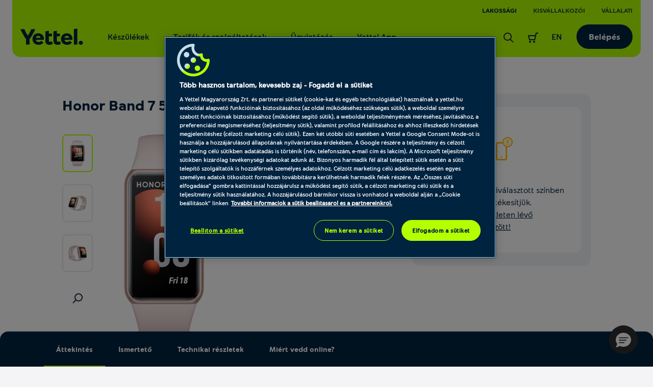

--- FILE ---
content_type: text/html; charset=UTF-8
request_url: https://www.yettel.hu/tartozekok/okosora-okoskarkoto/honor-band-7-p1121504-residential
body_size: 46627
content:
<!DOCTYPE html>
<html xmlns="http://www.w3.org/1999/xhtml" xml:lang="hu" lang="hu">

<head>
    
            
<link rel="dns-prefetch" href="https://static.yettel.hu"/>
<link rel="dns-prefetch" href="https://www.googletagmanager.com"/>
<link rel="dns-prefetch" href="https://browser-update.org"/>
<link rel="dns-prefetch" href="https://cookie-cdn.cookiepro.com"/>
<meta charset="UTF-8">
<meta http-equiv="content-language" content="hu">
<meta http-equiv="X-UA-Compatible" content="ie=edge">

<link rel="apple-touch-icon" sizes="180x180" href="//static.yettel.hu/bundles/phoenix-static/manifest/apple-touch-icon.png?r-6.44.23">
<link rel="icon" type="image/png" sizes="32x32" href="//static.yettel.hu/bundles/phoenix-static/manifest/favicon-32x32.png?r-6.44.23">
<link rel="icon" type="image/png" sizes="192x192" href="//static.yettel.hu/bundles/phoenix-static/manifest/android-chrome-192x192.png?r-6.44.23">
<link rel="icon" type="image/png" sizes="16x16" href="//static.yettel.hu/bundles/phoenix-static/manifest/favicon-16x16.png?r-6.44.23">
<link rel="manifest" href="//static.yettel.hu/bundles/phoenix-static/manifest/site.webmanifest?r-6.44.23">
<link rel="mask-icon" href="//static.yettel.hu/bundles/phoenix-static/manifest/safari-pinned-tab.svg?r-6.44.23" color="#19aaf8">


    <link rel="preload" href="//static.yettel.hu/bundles/phoenix-static/font/typo/font-regular.woff?r-6.44.23" as="font" type="font/woff2" crossorigin />
    <link rel="preload" href="//static.yettel.hu/bundles/phoenix-static/font/typo/font-bold.woff?r-6.44.23" as="font" type="font/woff2" crossorigin />
    <link rel="preload" href="//static.yettel.hu/bundles/phoenix-static/font/typo/font-light.woff?r-6.44.23" as="font" type="font/woff2" crossorigin />
    <link rel="preload" href="//static.yettel.hu/bundles/phoenix-static/vendor/phoenix-icon/fonts/phoenix-icon.ttf?wgvox3?r-6.44.23" as="font" type="font/ttf" crossorigin />
    <link rel="preload" href="//static.yettel.hu/bundles/phoenix-static/vendor/portal-icon/fonts/portal-icon.ttf?wgvox3?r-6.44.23" as="font" type="font/ttf" crossorigin />

<meta name="apple-mobile-web-app-title" content="yettel.hu">
<meta name="application-name" content="yettel.hu">
<meta name="msapplication-TileColor" content="#0091d2">
<meta name="msapplication-TileImage" content="/mstile-144x144.png">
<meta name="theme-color" content="#ffffff">

    <!-- OneTrust Cookies Consent Notice start -->


<script src="https://cookie-cdn.cookiepro.com/scripttemplates/otSDKStub.js"
        type="text/javascript"
        charset="UTF-8"
        data-document-language="true"
        data-domain-script="3d184e74-51f8-454a-8c9a-97439982787f" async></script>
<script type="text/javascript">
    function isMobile() {
        let check = false;
        (function(a){if(/(android|bb\d+|meego).+mobile|avantgo|bada\/|blackberry|blazer|compal|elaine|fennec|hiptop|iemobile|ip(hone|od)|iris|kindle|lge |maemo|midp|mmp|mobile.+firefox|netfront|opera m(ob|in)i|palm( os)?|phone|p(ixi|re)\/|plucker|pocket|psp|series(4|6)0|symbian|treo|up\.(browser|link)|vodafone|wap|windows ce|xda|xiino/i.test(a)||/1207|6310|6590|3gso|4thp|50[1-6]i|770s|802s|a wa|abac|ac(er|oo|s\-)|ai(ko|rn)|al(av|ca|co)|amoi|an(ex|ny|yw)|aptu|ar(ch|go)|as(te|us)|attw|au(di|\-m|r |s )|avan|be(ck|ll|nq)|bi(lb|rd)|bl(ac|az)|br(e|v)w|bumb|bw\-(n|u)|c55\/|capi|ccwa|cdm\-|cell|chtm|cldc|cmd\-|co(mp|nd)|craw|da(it|ll|ng)|dbte|dc\-s|devi|dica|dmob|do(c|p)o|ds(12|\-d)|el(49|ai)|em(l2|ul)|er(ic|k0)|esl8|ez([4-7]0|os|wa|ze)|fetc|fly(\-|_)|g1 u|g560|gene|gf\-5|g\-mo|go(\.w|od)|gr(ad|un)|haie|hcit|hd\-(m|p|t)|hei\-|hi(pt|ta)|hp( i|ip)|hs\-c|ht(c(\-| |_|a|g|p|s|t)|tp)|hu(aw|tc)|i\-(20|go|ma)|i230|iac( |\-|\/)|ibro|idea|ig01|ikom|im1k|inno|ipaq|iris|ja(t|v)a|jbro|jemu|jigs|kddi|keji|kgt( |\/)|klon|kpt |kwc\-|kyo(c|k)|le(no|xi)|lg( g|\/(k|l|u)|50|54|\-[a-w])|libw|lynx|m1\-w|m3ga|m50\/|ma(te|ui|xo)|mc(01|21|ca)|m\-cr|me(rc|ri)|mi(o8|oa|ts)|mmef|mo(01|02|bi|de|do|t(\-| |o|v)|zz)|mt(50|p1|v )|mwbp|mywa|n10[0-2]|n20[2-3]|n30(0|2)|n50(0|2|5)|n7(0(0|1)|10)|ne((c|m)\-|on|tf|wf|wg|wt)|nok(6|i)|nzph|o2im|op(ti|wv)|oran|owg1|p800|pan(a|d|t)|pdxg|pg(13|\-([1-8]|c))|phil|pire|pl(ay|uc)|pn\-2|po(ck|rt|se)|prox|psio|pt\-g|qa\-a|qc(07|12|21|32|60|\-[2-7]|i\-)|qtek|r380|r600|raks|rim9|ro(ve|zo)|s55\/|sa(ge|ma|mm|ms|ny|va)|sc(01|h\-|oo|p\-)|sdk\/|se(c(\-|0|1)|47|mc|nd|ri)|sgh\-|shar|sie(\-|m)|sk\-0|sl(45|id)|sm(al|ar|b3|it|t5)|so(ft|ny)|sp(01|h\-|v\-|v )|sy(01|mb)|t2(18|50)|t6(00|10|18)|ta(gt|lk)|tcl\-|tdg\-|tel(i|m)|tim\-|t\-mo|to(pl|sh)|ts(70|m\-|m3|m5)|tx\-9|up(\.b|g1|si)|utst|v400|v750|veri|vi(rg|te)|vk(40|5[0-3]|\-v)|vm40|voda|vulc|vx(52|53|60|61|70|80|81|83|85|98)|w3c(\-| )|webc|whit|wi(g |nc|nw)|wmlb|wonu|x700|yas\-|your|zeto|zte\-/i.test(a.substr(0,4))) check = true;})(navigator.userAgent||navigator.vendor||window.opera);
        return check;
    }


    function OptanonWrapper() {
        Optanon.OnConsentChanged(function () {
            window.dataLayer.push({event: 'CookieProConsentChanged'});
        });

        if (isMobile() && document.getElementById('onetrust-banner-sdk')) {
            // Get the buttons and container
            var acceptBtn = document.getElementById("onetrust-accept-btn-handler");
            var declineBtn = document.getElementById("onetrust-reject-all-handler");
            var cookieSettingsBtn = document.getElementById("onetrust-pc-btn-handler");
            var btnContainer = document.getElementById("onetrust-button-group");
            // Set the order you want below...
            btnContainer.append(acceptBtn, declineBtn, cookieSettingsBtn)
        }
    }

</script>

<!-- CookiePro Cookies Consent Notice end -->
    <!-- Google Tag Manager Datalayer -->
    <script>
        if (!window.dataLayer) window.dataLayer = [];
        dataLayer = window.dataLayer.concat([{
            pageType: 'product',
            channel: '',
            ecommerce: {
                currencyCode: 'HUF'
            },
            originalUrl: window.location.href,
            loginStatus: 'notloggedin',
            accountStatus: undefined,
            ctnSelection: undefined,
            timestamp: 1769147949,
            userId: undefined,
            accountId: undefined,
            customerSegment: undefined,
            customerSubSegment: undefined,
            customerType: undefined,
            customerId: undefined,
            upgradeAvailable: undefined,
            earlyHandsetUpgradeFee: undefined,
            commitmentEndDate: undefined,
            remainingLoyaltyMonths: undefined,
            pre2postMigrationAvailable: 'notApplicable'        }])
    </script>
    <!-- END  Google Tag Manager Datalayer -->
    
    <meta http-equiv="Content-Type" content="text/html; charset=utf-8" />
    <title>Honor Band 7 5502AAMN korallpink - Yettel</title>
    <meta name="viewport" content="width=device-width, initial-scale=1.0">
    <meta name="description" content="Honor Band 7 5502AAMN - Okosóra, okoskarkötő- Online jobban megéri. Rendeld kedvezményes áron a Yetteltől! Ingyenes kiszállítás 2 nap alatt. 14 napos cseregarancia.">
    <meta name="keywords" content="">

<meta property="og:image" content="https://static.yettel.hu/product_images/1200x630/resize/coral-pink-001_wwnl0ekf.png?v=2">
<meta property="og:url" content="https://www.yettel.hu/tartozekok/okosora-okoskarkoto/honor-band-7-5502aamn-p1121504-residential">
<meta property="og:type" content="product">
<meta property="og:title" content="Honor Band 7 5502AAMN korallpink - Yettel">
<meta property="og:description" content="Honor Band 7 5502AAMN - Okosóra, okoskarkötő- Online jobban megéri. Rendeld kedvezményes áron a Yetteltől! Ingyenes kiszállítás 2 nap alatt. 14 napos cseregarancia.">
<link rel="canonical" href="https://www.yettel.hu/tartozekok/okosora-okoskarkoto/honor-band-7-5502aamn-p1121504-residential">
<link rel="shortcut icon" href="//static.yettel.hu/bundles/phoenix-static/images/favicon.ico?r-6.44.23"><!-- Anti-flicker snippet (recommended)  -->
<style>.async-hide { opacity: 0 !important} </style>
<script>(function(a,s,y,n,c,h,i,d,e){s.className+=' '+y;h.start=1*new Date;
        h.end=i=function(){s.className=s.className.replace(RegExp(' ?'+y),'')};
        (a[n]=a[n]||[]).hide=h;setTimeout(function(){i();h.end=null},c);h.timeout=c;
    })(window,document.documentElement,'async-hide','dataLayer',4000,
        {'GTM-G3BC':true});</script>

<link href="//static.yettel.hu/compiled/css/portal-vcorbisappportalhu.css?r-6.44.23" rel="stylesheet" type="text/css" charset="utf-8"/>
<script type="application/javascript">var vcorbisTrackerConf = {"pageType":"product","meta":{"locale":"hu","routingKey":"product_show","currency":"HUF","typeMap":{"typeMap":{"home":[],"productCategory":["productList","limit","page","breadcrumb"],"product_search":["productList","limit","page","breadcrumb"],"product_show":["product"],"offer_definition_load_tab":[],"cart_add_product":["product"],"cart_quick_order":["product"],"cart_index":["cart"],"checkout_index":["cart"],"checkout_confirm":[],"checkout_order_success":["order"]}},"trustedShop":[]},"user":{"email":false,"user_id":false,"type":"Guest User"}};</script><script type="application/javascript">var portalParams = {"format":{"precision":0,"decimalDelimiter":".","thousandsDelimiter":" "},"currency":"Ft","env":"prod"};</script>
    <!-- browser-update -->
<script>
    var $buoop = {
        required: {
            i:11, f:45, o:30, s:9, c:45
        },
        insecure:true,
        reminder:0,
        api:2018.08,
        onshow: function (infos) {
            phoenix.browserUpdate.initialize()
        },
        onclose: function (infos) {
            setTimeout(phoenix.browserUpdate.close, 100)
        }
    };
    function $buo_f(){
        var e = document.createElement("script");
        e.src = "//browser-update.org/update.min.js";
        document.body.appendChild(e);
    };
    try {document.addEventListener("DOMContentLoaded", $buo_f,false)}
    catch(e){window.attachEvent("onload", $buo_f)}
</script>
    <meta property="fb:app_id" content="673911128034521">
    <script type="application/ld+json">
{"@context":"https:\/\/schema.org\/","@type":"Product","name":"Honor Band 7 5502AAMN, korallpink","color":"korallpink","image":["https:\/\/static.yettel.hu\/product_images\/280x210\/resize\/coral-pink-001_wwnl0ekf.png?v=2","https:\/\/static.yettel.hu\/product_images\/280x210\/resize\/coral-pink-002_s6vhw8w3.png?v=2","https:\/\/static.yettel.hu\/product_images\/280x210\/resize\/coral-pink-003_jxxrvcb8.png?v=2"],"description":"<p>A HONOR Band 7 mesters\u00e9ges intelligenci\u00e1val felv\u00e9rtezve seg\u00edt, hogy jobban kezelhesd az eg\u00e9szs\u00e9gedet \u00e9s a j\u00f3l\u00e9tedet az\u00e1ltal, hogy az eszk\u00f6z pontos m\u00e9r\u00e9seket \u00e9s nyilv\u00e1ntart\u00e1sokat k\u00e9sz\u00edt a pulzussz\u00e1mr\u00f3l, az alv\u00e1sr\u00f3l, a stresszr\u0151l \u00e9s m\u00e1s t\u00f6bbdimenzi\u00f3s eg\u00e9szs\u00e9g\u00fcgyi param\u00e9terr\u0151l.\u00a0<\/p>","sku":"1121504","mpn":"","brand":{"@type":"Brand","name":"Honor"},"offers":{"@type":"Offer","url":"https:\/\/www.yettel.hu\/tartozekok\/okosora-okoskarkoto\/honor-band-7-5502aamn-p1121504-residential","priceCurrency":"HUF","price":"0","itemCondition":"https:\/\/schema.org\/NewCondition","availability":"https:\/\/schema.org\/OutOfStock","seller":{"@type":"Organization","name":"Yettel Zrt."}}}</script>
 <script>(function(w,d,s,l,i){w[l]=w[l]||[];w[l].push({'gtm.start':
        new Date().getTime(),event:'gtm.js'});var f=d.getElementsByTagName(s)[0],
        j=d.createElement(s),dl=l!='dataLayer'?'&l='+l:'';j.async=true;j.src=
        'https://www.googletagmanager.com/gtm.js?id='+i+dl;f.parentNode.insertBefore(j,f);
    })(window,document,'script','dataLayer', 'GTM-G3BC');</script>
    
    <script>
        var gtmExponeaConfig = {
            target: 'https://sara.yettel.hu',
            token: '3aaa625a-71d2-11eb-a41d-0eef85269f59',
                        new_experiments: {mode: "sync", timeout: 500},
            track: {
                google_analytics: true,
                visits: true,
                default_properties: {
                    source: 'WEB',
                    language: 'hu',
                    logged_in: false                }
            }
        };
        if (false) {
            gtmExponeaConfig.push = {
                safari: {
                    websitePushID: 'web.hu.yettel'
                },
            }
        }
        !function (e, n, t, i, o, r) {
            var a = 4e3, c = "xnpe_async_hide";

            function s(e) {
                return e.reduce((function (e, n) {
                    return e[n] = function () {
                        e._.push([n.toString(), arguments])
                    }, e
                }), {_: []})
            }

            function m(e, n, t) {
                var i = t.createElement(n);
                i.src = e;
                var o = t.getElementsByTagName(n)[0];
                return o.parentNode.insertBefore(i, o), i
            }

            r.target = r.target || "https://api.exponea.com", r.file_path = r.file_path || r.target + "/js/exponea.min.js", e[t] = s(["anonymize", "initialize", "identify", "update", "track", "trackLink", "trackEnhancedEcommerce", "getHtml", "showHtml", "showBanner", "showWebLayer", "ping", "getAbTest", "loadDependency", "getRecommendation", "reloadWebLayers"]), e[t].notifications = s(["isAvailable", "isSubscribed", "subscribe", "unsubscribe"]), e[t].snippetVersion = "v2.1.0", function (e, n, t) {
                e[n]["_" + t] = {}, e[n]["_" + t].nowFn = e[t] && e[t].now ? e[t].now.bind(e[t]) : Date.now, e[n]["_" + t].snippetStartTime = e[n]["_" + t].nowFn()
            }(e, t, "performance"), function (e, n, t, i, o, r) {
                e[o] = {
                    sdk: e[i],
                    sdkObjectName: i,
                    skipExperiments: !!t.new_experiments,
                    sign: t.token + "/" + (r.exec(n.cookie) || ["", "new"])[1],
                    path: t.target
                }
            }(e, n, r, t, o, RegExp("__exponea_etc__" + "=([\w-]+)")), function (e, n, t) {
                m(e.file_path, n, t)
            }(r, i, n), function (e, n, t, i, o, r, s) {
                if (e.new_experiments) {
                    !0 === e.new_experiments && (e.new_experiments = {});
                    var p = e.new_experiments.hide_class || c, u = e.new_experiments.timeout || a,
                        _ = encodeURIComponent(r.location.href.split("#")[0]),
                        l = e.target + "/webxp/" + n + "/" + r[t].sign + "/modifications.min.js?http-referer=" + _ + "&timeout=" + u + "ms";
                    "sync" === e.new_experiments.mode && r.localStorage.getItem("__exponea__sync_modifications__") ? function (e, n, t, i, o) {
                        t[o][n] = "<" + n + ' src="' + e + '"></' + n + ">", i.writeln(t[o][n]), i.writeln("<" + n + ">!" + o + ".init && document.writeln(" + o + "." + n + '.replace("/' + n + '/", "/' + n + '-async/").replace("><", " async><"))</' + n + ">")
                    }(l, n, r, s, t) : function (e, n, t, i, o, r, a, c) {
                        r.documentElement.classList.add(e);
                        var s = m(t, i, r);

                        function p() {
                            o[c].init || m(t.replace("/" + i + "/", "/" + i + "-async/"), i, r)
                        }

                        function u() {
                            r.documentElement.classList.remove(e)
                        }

                        s.onload = p, s.onerror = p, o.setTimeout(u, n), o[a]._revealPage = u
                    }(p, u, l, n, r, s, o, t)
                }
            }(r, i, o, 0, t, e, n), function (e, n, t) {
                e[n].start = function (i) {
                    i && Object.keys(i).forEach((function (e) {
                        return t[e] = i[e]
                    })), e[n].initialize(t)
                }
            }(e, t, r)
        }(window, document, "exponea", "script", "webxpClient", gtmExponeaConfig);

        function getCookie(cookieName) {
            var name = cookieName + "=";
            var decodedCookie = decodeURIComponent(document.cookie);
            var cookieArray = decodedCookie.split(';');

            for (var i = 0; i < cookieArray.length; i++) {
                var cookie = cookieArray[i].trim();
                if (cookie.indexOf(name) === 0) {
                    return cookie.substring(name.length, cookie.length);
                }
            }
            return false;
        }

        function checkOnetrustActiveGroupsExist() {
            let result = false;
            let optanonCookie = getCookie('OptanonConsent');
            if (optanonCookie) {
                if (optanonCookie.includes("C0001")) {
                    result = true;
                }
            }
            return result;
        }
    </script>

    
        <script type="text/javascript" src="https://embed.binkies3d.com/integrations/vBNch9w8/nn317nda/script.js" async
            referrerPolicy="no-referrer-when-downgrade"></script>
</head>

    <div class="modal fadde dialog-modal" data-backdrop="static" data-keyboard="false"  tabindex="-1" data-ref="businessLoginAlertModal" aria-labelledby="business-login-alert-title">
    <div class="modal-dialog overlay-modal__dialog">
        <div class="modal-content p-3 p-md-5">
            <div class="modal-body p-0">
                <i class="portal-icon portal-icon-close-1-min text-danger typo__headings--2 d-block mb-3"></i>
                <span class="typo__headings--3 pb-3 d-block" id="business-login-alert-title">Úgy látjuk ez Yettel üzleti fiókhoz tartozó e-mail cím</span>
                <p class="typo__bodycopy--6">A megadott e-mail cím/jelszó páros egy üzleti előfizetéshez tartozik. Biztos ezzel akarsz bejelentkezni?</p>
                <div class="pt-4">
                    <a  data-comp="btn" href="/kilepes?redirectUrl=%2Fbejelentkezes" class="btn btn--contained btn--primary btn--block mb-2" data-ref="modal-button"><span class="btn-label">Nem, vissza</span><img class="svg-icon loaderChange " src=//static.yettel.hu/bundles/phoenix-static/images/ots/loader-blue.gif?r-6.44.23/></a>                    <a  data-comp="btn" href="https://uzletifiok.yettel.hu" class="btn btn--contained btn--primary btn--block" data-ref="modal-button"><span class="btn-label">Igen, tovább az üzleti oldalra</span><img class="svg-icon loaderChange " src=//static.yettel.hu/bundles/phoenix-static/images/ots/loader-blue.gif?r-6.44.23/></a>                </div>
            </div>
        </div>
    </div>
</div>
<body class="layout theme-alternate" style="" data-vat-locale="hu" data-vat-routing-key="product_show" data-vat-user="AnonymousUser" data-logged-in="" data-vc-component="lazy-load scrollbar-helper  auto-authenticator  " data-auth-url='https://www.yettel.hu/auto-login-data' data-logout-url="" data-static-translations="{&quot;tableLabel&quot;:&quot;T\u00e1bl\u00e1zathoz \u00e9rkezt\u00e9l&quot;,&quot;tableEndLabel&quot;:&quot;A t\u00e1bl\u00e1zat v\u00e9g\u00e9hez \u00e9rt\u00e9l&quot;}" data-icon-translations="{&quot;icon-check&quot;:&quot;Pipa ikon&quot;,&quot;icon-close&quot;:&quot;Kereszt ikon&quot;}"><noscript><iframe src='https://www.googletagmanager.com/ns.html?id=GTM-G3BC' height='0' width='0' style='display:none;visibility:hidden'></iframe></noscript>    <div
        data-vc-component="client-data-store"
        data-vc-component-options="{&quot;url&quot;:&quot;https:\/\/www.yettel.hu\/kliens-info\/tarolas&quot;}">
    </div>
    <script src="https://cdn.jsdelivr.net/npm/bowser@2.11.0/es5.js"></script>
<ul id="nav-access" class="a11y-nav">
    <li>
        <a id="skip-main" href="#content-main">Ugrás az oldal tartalmi részéhez</a>
    </li>

    <li>
        <a id="skip-search" href="#search">Ugrás a keresőhöz</a>
    </li>
    <li>
        <a id="skip-language-selector" href="#lang-selector">Ugrás a nyelvválasztóhoz</a>
    </li>
</ul>
<header id="header"
    class="layout__header portal-header header
                "
    data-component="headroom" data-ref="header" data-headroom-options="{&quot;offset&quot;:0,&quot;tolerance&quot;:{&quot;up&quot;:5,&quot;down&quot;:3},&quot;classes&quot;:{&quot;initialClass&quot;:&quot;headroom&quot;,&quot;pinnedClass&quot;:&quot;headroom--pinned&quot;,&quot;unpinnedClass&quot;:&quot;headroom--unpinned&quot;}}">
    <div class="portal-header__wrapper residential mx-3 mx-lg-4 ">
        

<div class="stretch-container header-extension header-extension--desktop p-0 px-lg-3">
    <div class="stretch-container__wrapper">
        <div class="stretch-container__column stretch-container__column--left">
                    </div>
        <div class="stretch-container__column stretch-container__column--right">
                    <nav class="accessibility-container"
            aria-label="TelenorContent.headerExtension@aria.label">
            <ul class="header-extension__list d-flex"
                role="menubar"
            >
                        <li class="header-extension__list-item segment-item segment-item--active"
            role="none">
            <a class="header-extension__list-item-link segment-item__link"
                role="menuitem"
                aria-current="page"
                href="/">Lakossági</a>
        </li>
            <li class="header-extension__list-item segment-item "
            role="none">
            <a class="header-extension__list-item-link segment-item__link"
                role="menuitem"
                aria-current="false"
                href="/uzleti">Kisvállalkozói</a>
        </li>
            <li class="header-extension__list-item segment-item "
            role="none">
            <a class="header-extension__list-item-link segment-item__link"
                role="menuitem"
                aria-current="false"
                href="/vallalatok">Vállalati</a>
        </li>
                </ul>
        </nav>
            </div>
    </div>
</div>
        <div class="stretch-container portal-header__bar pt-4 px-0 pb-0 pt-lg-2 px-lg-3 rounded-bottom-3">
            <div class="stretch-container__wrapper">

                <div class="stretch-container__column stretch-container__column--left">
                    <div class="portal-header__menu">
                        <a class="portal-header__brand" href="/">
                            <img  src="//static.yettel.hu/bundles/phoenix-static/images/logo-y.svg?r-6.44.23" alt="A Yettel logója" data-escape-lazy-load="true" class="portal-image " />                        </a>
                        
<ul class="portal-header-menu">
                                                    <li class="portal-header-menu__item">
                    <a href="/" class="portal-header-menu__link"
                                                    data-megadropdown="#megamenu-324"
                            data-megadropdown-options="{&quot;containerSelector&quot;:&quot;[data-ref~=header]&quot;,&quot;animated&quot;:true}"
                            aria-haspopup="true"
                            aria-expanded="false"
                        >Készülékek</a>
                </li>
                                                            <li class="portal-header-menu__item">
                    <a href="/#" class="portal-header-menu__link"
                                                    data-megadropdown="#megamenu-325"
                            data-megadropdown-options="{&quot;containerSelector&quot;:&quot;[data-ref~=header]&quot;,&quot;animated&quot;:true}"
                            aria-haspopup="true"
                            aria-expanded="false"
                        >Tarifák és szolgáltatások</a>
                </li>
                                                            <li class="portal-header-menu__item">
                    <a href="/online-ugyintezes-regi" class="portal-header-menu__link"
                                                    data-megadropdown="#megamenu-326"
                            data-megadropdown-options="{&quot;containerSelector&quot;:&quot;[data-ref~=header]&quot;,&quot;animated&quot;:true}"
                            aria-haspopup="true"
                            aria-expanded="false"
                        >Ügyintézés</a>
                </li>
                                                            <li class="portal-header-menu__item">
                    <a href="https://app2.yettel.hu/W57L/appfooldal" class="portal-header-menu__link"
                        >Yettel App</a>
                </li>
                                                        </ul>
                    </div>
                </div>

                <div class="stretch-container__column stretch-container__column--right">
                    <ul class="portal-header-user-menu" role="presentation">
                                                    <li class="portal-header-user-menu__item header-search">
                                <a href="https://www.yettel.hu/kereses?s=residential"
                                    class="portal-header-user-menu__link"
                                    data-megadropdown="#megamenu-search"
                                    id="search">
                                    <span class="portal-header__icon">
                                        <img  src="//static.yettel.hu/bundles/phoenix-static/images/icons/revamp2020/search-24px.svg?r-6.44.23" alt="Kereső ikon az oldalon történő kereséshez" data-escape-lazy-load="true" class="portal-image " />                                    </span>
                                    <span class="sr-only">
                                        Keresés                                    </span>
                                </a>
                            </li>
                                                            <li class="portal-header-user-menu__item">
                                                                            <a href="#" class="portal-header-user-menu__link header-cart accessibility-container"
                                            data-megadropdown="#megamenu-cart-preview"
                                            data-vc-component="cart-preview"
                                            data-options="{&quot;url&quot;:&quot;https:\/\/www.yettel.hu\/minicart&quot;,&quot;contentTargetSelector&quot;:&quot;[data-ref=\&quot;cart-preview-container\&quot;]&quot;,&quot;counterTargetSelector&quot;:&quot;[data-ref=\&quot;cart-item-count\&quot;]&quot;,&quot;cartUrl&quot;:&quot;https:\/\/www.yettel.hu\/kosar&quot;}"
                                        >
                                            <div class="sr-only">
    Keresőfelület aktiválása</div>
<div id="cart-counter-block-id" class="portal-header__cart-counter-block">
    <span class="portal-header__icon ">
        <svg width="24" height="24" viewBox="0 0 24 24" fill="none" xmlns="http://www.w3.org/2000/svg">
<path d="M18.0001 2C17.5341 2 17.1311 2.322 17.0251 2.775L16.0511 7H3.00006C2.69106 7 2.40106 7.142 2.21206 7.385C2.02306 7.627 1.95506 7.945 2.02906 8.243L4.02906 16.243C4.14106 16.688 4.54106 17 5.00006 17H15.0001C15.4661 17 15.8691 16.679 15.9751 16.225L18.7951 4H22.0001V2H18.0001ZM14.2051 15H5.78106L4.28106 9H15.5891L14.2051 15Z" fill="#002340"/>
<path d="M6 22C7.10457 22 8 21.1046 8 20C8 18.8954 7.10457 18 6 18C4.89543 18 4 18.8954 4 20C4 21.1046 4.89543 22 6 22Z" fill="#002340"/>
<path d="M14 22C15.1046 22 16 21.1046 16 20C16 18.8954 15.1046 18 14 18C12.8954 18 12 18.8954 12 20C12 21.1046 12.8954 22 14 22Z" fill="#002340"/>
</svg>
    </span>
    </div>
                                        </a>
                                                                    </li>
                                                    
                        <li class="portal-header-user-menu__item header-lang-selector">
                            <a class="portal-header-user-menu__link accessibility-container" href="https://en.yettel.hu" id="lang-selector" hreflang="en" lang="en" aria-label="Váltás angol nyelvre">
        EN
    </a>                        </li>

                        <li class="portal-header-user-menu__item header-login">
                            <a  data-comp="btn" href="/bejelentkezes/residential" class="btn btn--contained header-login-desktop" data-backdrop="false"><span class="btn-label">Belépés</span></a>                        </li>

                        
                        <li class="portal-header-user-menu__item mobile-menu">
                            <button class="header-toggler" type="button" data-megadropdown="#megamenu-header"
                                data-megadropdown-options="{&quot;containerSelector&quot;:false,&quot;bodyClass&quot;:&quot;is-menu-open&quot;}"
                                aria-label="Menü"
                                aria-controls="megamenu-header" aria-expanded="false">
                                <span class="header-toggler__icon">
                                  <span></span>
                                  <span></span>
                                  <span></span>
                                  <span></span>
                                </span>
                            </button>
                        </li>
                    </ul>
                </div>
            </div>
        </div>
        <div id="megamenu-header" class="portal-mobile-main-menu">
            

<div class="stretch-container header-extension header-extension--mobile p-0 px-lg-3">
    <div class="stretch-container__wrapper">
        <div class="stretch-container__column stretch-container__column--left">
            <a class="portal-header-user-menu__link accessibility-container" href="https://en.yettel.hu" id="lang-selector" hreflang="en" lang="en" aria-label="Váltás angol nyelvre">
        EN
    </a>        </div>
        <div class="stretch-container__column stretch-container__column--right">
                    <nav class="accessibility-container"
            aria-label="TelenorContent.headerExtension@aria.label">
            <ul class="header-extension__list d-flex"
                role="menubar"
            >
                        <li class="header-extension__list-item segment-item segment-item--active"
            role="none">
            <a class="header-extension__list-item-link segment-item__link"
                role="menuitem"
                aria-current="page"
                href="/">Lakossági</a>
        </li>
            <li class="header-extension__list-item segment-item "
            role="none">
            <a class="header-extension__list-item-link segment-item__link"
                role="menuitem"
                aria-current="false"
                href="/uzleti">Kisvállalkozói</a>
        </li>
            <li class="header-extension__list-item segment-item "
            role="none">
            <a class="header-extension__list-item-link segment-item__link"
                role="menuitem"
                aria-current="false"
                href="/vallalatok">Vállalati</a>
        </li>
                </ul>
        </nav>
            </div>
    </div>
</div>
            <nav class="portal-mobile-main-menu__layout">
                                    <div class="portal-mobile-main-menu__login-box">
                        <a  data-comp="btn" href="/bejelentkezes/residential" class="btn btn--contained header-login-desktop" data-backdrop="false"><span class="btn-label">Belépés</span></a>                    </div>
                
                
<ul class="portal-header-menu">
                                                    <li class="portal-header-menu__item">
                    <a href="/" class="portal-header-menu__link"
                                                    data-megadropdown="#megamenu-324"
                            data-megadropdown-options="{&quot;containerSelector&quot;:&quot;[data-ref~=header]&quot;,&quot;animated&quot;:true}"
                            aria-haspopup="true"
                            aria-expanded="false"
                        >Készülékek</a>
                </li>
                                                            <li class="portal-header-menu__item">
                    <a href="/#" class="portal-header-menu__link"
                                                    data-megadropdown="#megamenu-325"
                            data-megadropdown-options="{&quot;containerSelector&quot;:&quot;[data-ref~=header]&quot;,&quot;animated&quot;:true}"
                            aria-haspopup="true"
                            aria-expanded="false"
                        >Tarifák és szolgáltatások</a>
                </li>
                                                            <li class="portal-header-menu__item">
                    <a href="/online-ugyintezes-regi" class="portal-header-menu__link"
                                                    data-megadropdown="#megamenu-326"
                            data-megadropdown-options="{&quot;containerSelector&quot;:&quot;[data-ref~=header]&quot;,&quot;animated&quot;:true}"
                            aria-haspopup="true"
                            aria-expanded="false"
                        >Ügyintézés</a>
                </li>
                                                            <li class="portal-header-menu__item">
                    <a href="https://app2.yettel.hu/W57L/appfooldal" class="portal-header-menu__link"
                        >Yettel App</a>
                </li>
                                                        </ul>
            </nav>
        </div>
    </div>
    <div class="portal-header__alert-box">
        
<div id="general-flash-message-helper" class="alert-box" data-ref="general-datalayer-flash">
    
    </div>
        <div id="add_to_cart_flash_div_id" class="alert-box">
    
    <div data-tracker-ref="cart" data-tracker-params="[]"></div>
</div>
    </div>
    <div class="header__megadropdown">
        <nav class="mega-dropdown-container mega-dropdown mx-2 mx-lg-4 px-0 px-lg-3 pb-lg-3 pt-2 pt-lg-4" id="megamenu-324" data-vc-component="megamenu-level-3-collapse" aria-label="Készülékek">
    <div class="mega-dropdown__control-line">
        <button class="mega-dropdown__return-button gap-2" data-close aria-label="Vissza">
            <span>Készülékek</span>
        </button>
    </div>
    <div class="mega-dropdown__content">
        <div class="mega-dropdown__row">
    <div class="mega-dropdown__menu row row-cols-1 row-cols-lg-5 w-100 px-0">
                    
            <div class="mega-dropdown__col col px-0 px-lg-3">
                
<div class="mega-menu pb-lg-3 pt-lg-2 rounded-3 ">
    <div class="mega-menu__title-wrapper d-flex gap-1 pb-2 border-bottom align-items-center" data-toggle="collapse" data-target="#collapse3241" role="button" aria-expanded="false" aria-controls="collapse3241">
                <span class="mega-menu__title typo__bodycopy-highlighted--5 typo__l-headings-md--5 flex-grow-1">Mobilok</span>
    </div>
    <div class="collapse d-lg-block megamenu-level-3-collapse pt-2 pt-lg-0 no-transition" id="collapse3241">
        <div class="mega-dropdown__control-line d-block d-lg-none mx-0">
            <div class="mega-dropdown__return-button gap-2" data-toggle="collapse" data-target="#collapse3241" role="button" aria-expanded="true" aria-controls="collapse3241" aria-label="Vissza">
                Mobilok            </div>
        </div>
        <ul class="mega-menu__content mega-menu__content--long gap-lg-3 pt-lg-3">
                        <li>
            <a href="https://www.yettel.hu/mobiltelefon/apple" class="mega-menu__link" data-tracker-ref="megamenu-item" data-tracker-params="{&quot;title&quot;:&quot;Mobilok&quot;,&quot;link&quot;:&quot;Apple&quot;}">Apple</a>        </li>
    
                    <li>
            <a href="https://www.yettel.hu/mobiltelefon/samsung" class="mega-menu__link" data-tracker-ref="megamenu-item" data-tracker-params="{&quot;title&quot;:&quot;Mobilok&quot;,&quot;link&quot;:&quot;Samsung&quot;}">Samsung</a>        </li>
    
                    <li>
            <a href="https://www.yettel.hu/mobiltelefon/xiaomi" class="mega-menu__link" data-tracker-ref="megamenu-item" data-tracker-params="{&quot;title&quot;:&quot;Mobilok&quot;,&quot;link&quot;:&quot;Xiaomi&quot;}">Xiaomi</a>        </li>
    
                    <li>
            <a href="https://www.yettel.hu/mobiltelefon/honor" class="mega-menu__link" data-tracker-ref="megamenu-item" data-tracker-params="{&quot;title&quot;:&quot;Mobilok&quot;,&quot;link&quot;:&quot;HONOR&quot;}">HONOR</a>        </li>
    
                    <li>
            <a href="https://www.yettel.hu/mobiltelefon/google-pixel" class="mega-menu__link" data-tracker-ref="megamenu-item" data-tracker-params="{&quot;title&quot;:&quot;Mobilok&quot;,&quot;link&quot;:&quot;Google Pixel&quot;}">Google Pixel</a>        </li>
    
                    <li>
            <a href="https://www.yettel.hu/mobiltelefon/vivo" class="mega-menu__link" data-tracker-ref="megamenu-item" data-tracker-params="{&quot;title&quot;:&quot;Mobilok&quot;,&quot;link&quot;:&quot;Vivo&quot;}">Vivo</a>        </li>
    
                    <li>
            <a href="https://www.yettel.hu/mobiltelefon/motorola" class="mega-menu__link" data-tracker-ref="megamenu-item" data-tracker-params="{&quot;title&quot;:&quot;Mobilok&quot;,&quot;link&quot;:&quot;Motorola&quot;}">Motorola</a>        </li>
    
                    <li>
            <a href="https://www.yettel.hu/mobiltelefon/nulla-forintos-keszulekek" class="mega-menu__link" data-tracker-ref="megamenu-item" data-tracker-params="{&quot;title&quot;:&quot;Mobilok&quot;,&quot;link&quot;:&quot;Vidd el 0 Ft-\u00e9rt!&quot;}">Vidd el 0 Ft-ért!</a>        </li>
    
                    <li>
            <a href="https://www.yettel.hu/mobiltelefon/elofizetes-nelkul" class="mega-menu__link" data-tracker-ref="megamenu-item" data-tracker-params="{&quot;title&quot;:&quot;Mobilok&quot;,&quot;link&quot;:&quot;K\u00e9sz\u00fcl\u00e9kek el\u0151fizet\u00e9s n\u00e9lk\u00fcl&quot;}">Készülékek előfizetés nélkül</a>        </li>
    
                    <li>
            <a href="https://www.yettel.hu/mobiltelefon/premium" class="mega-menu__link" data-tracker-ref="megamenu-item" data-tracker-params="{&quot;title&quot;:&quot;Mobilok&quot;,&quot;link&quot;:&quot;Pr\u00e9mium k\u00e9sz\u00fcl\u00e9kek&quot;}">Prémium készülékek</a>        </li>
    
            
                    <li>
            <a href="/mobiltelefon/online-kedvezmeny" class="mega-menu__link" data-tracker-ref="megamenu-item" data-tracker-params="{&quot;title&quot;:&quot;Mobilok&quot;,&quot;link&quot;:&quot;Online kedvezm\u00e9nyes k\u00e9sz\u00fcl\u00e9kek&quot;}">Online kedvezményes készülékek</a>        </li>
    
                                    <li class="mega-menu-more gap-2">
                    <a href="https://www.yettel.hu/mobiltelefon" class="mega-menu__link mega-menu__link--more" data-tracker-ref="megamenu-item" data-tracker-params="{&quot;title&quot;:&quot;Mobilok&quot;,&quot;link&quot;:&quot;\u00d6sszes mobil&quot;}">Összes mobil</a>                </li>
            
                    </ul>
    </div>
</div>
            </div>
                    
            <div class="mega-dropdown__col col px-0 px-lg-3">
                
<div class="mega-menu pb-lg-3 pt-lg-2 rounded-3 ">
    <div class="mega-menu__title-wrapper d-flex gap-1 pb-2 border-bottom align-items-center" data-toggle="collapse" data-target="#collapse3242" role="button" aria-expanded="false" aria-controls="collapse3242">
                <span class="mega-menu__title typo__bodycopy-highlighted--5 typo__l-headings-md--5 flex-grow-1">Okoseszközök, routerek</span>
    </div>
    <div class="collapse d-lg-block megamenu-level-3-collapse pt-2 pt-lg-0 no-transition" id="collapse3242">
        <div class="mega-dropdown__control-line d-block d-lg-none mx-0">
            <div class="mega-dropdown__return-button gap-2" data-toggle="collapse" data-target="#collapse3242" role="button" aria-expanded="true" aria-controls="collapse3242" aria-label="Vissza">
                Okoseszközök, routerek            </div>
        </div>
        <ul class="mega-menu__content  gap-lg-3 pt-lg-3">
                        <li>
            <a href="/tv/tvbox" class="mega-menu__link" data-tracker-ref="megamenu-item" data-tracker-params="{&quot;title&quot;:&quot;Okoseszk\u00f6z\u00f6k, routerek&quot;,&quot;link&quot;:&quot;TV Box&quot;}">TV Box</a>        </li>
    
                    <li>
            <a href="https://www.yettel.hu/router/" class="mega-menu__link" data-tracker-ref="megamenu-item" data-tracker-params="{&quot;title&quot;:&quot;Okoseszk\u00f6z\u00f6k, routerek&quot;,&quot;link&quot;:&quot;Routerek&quot;}">Routerek</a>        </li>
    
                    <li>
            <a href="/otthonnet-eszkozok" class="mega-menu__link" data-tracker-ref="megamenu-item" data-tracker-params="{&quot;title&quot;:&quot;Okoseszk\u00f6z\u00f6k, routerek&quot;,&quot;link&quot;:&quot;OtthonNet eszk\u00f6z\u00f6k&quot;}">OtthonNet eszközök</a>        </li>
    
                    <li>
            <a href="https://www.yettel.hu/tablet" class="mega-menu__link" data-tracker-ref="megamenu-item" data-tracker-params="{&quot;title&quot;:&quot;Okoseszk\u00f6z\u00f6k, routerek&quot;,&quot;link&quot;:&quot;Tabletek&quot;}">Tabletek</a>        </li>
    
                    <li>
            <a href="https://www.yettel.hu/tartozekok/esim-okosorak" class="mega-menu__link" data-tracker-ref="megamenu-item" data-tracker-params="{&quot;title&quot;:&quot;Okoseszk\u00f6z\u00f6k, routerek&quot;,&quot;link&quot;:&quot;Okos\u00f3r\u00e1k eSIM-mel&quot;}">Okosórák eSIM-mel</a>        </li>
    
                    <li>
            <a href="https://www.yettel.hu/tartozekok/okosorak-gyerekeknek" class="mega-menu__link" data-tracker-ref="megamenu-item" data-tracker-params="{&quot;title&quot;:&quot;Okoseszk\u00f6z\u00f6k, routerek&quot;,&quot;link&quot;:&quot;Okos\u00f3r\u00e1k gyerekeknek&quot;}">Okosórák gyerekeknek</a>        </li>
    
                    <li>
            <a href="https://www.yettel.hu/tartozekok/nyomkovetok-elofizetessel" class="mega-menu__link" data-tracker-ref="megamenu-item" data-tracker-params="{&quot;title&quot;:&quot;Okoseszk\u00f6z\u00f6k, routerek&quot;,&quot;link&quot;:&quot;Nyomk\u00f6vet\u0151k el\u0151fizet\u00e9ssel&quot;}">Nyomkövetők előfizetéssel</a>        </li>
    
                    
                    </ul>
    </div>
</div>
            </div>
                    
            <div class="mega-dropdown__col col px-0 px-lg-3">
                
<div class="mega-menu pb-lg-3 pt-lg-2 rounded-3 ">
    <div class="mega-menu__title-wrapper d-flex gap-1 pb-2 border-bottom align-items-center" data-toggle="collapse" data-target="#collapse3244" role="button" aria-expanded="false" aria-controls="collapse3244">
                <span class="mega-menu__title typo__bodycopy-highlighted--5 typo__l-headings-md--5 flex-grow-1">Kiegészítők, tartozékok</span>
    </div>
    <div class="collapse d-lg-block megamenu-level-3-collapse pt-2 pt-lg-0 no-transition" id="collapse3244">
        <div class="mega-dropdown__control-line d-block d-lg-none mx-0">
            <div class="mega-dropdown__return-button gap-2" data-toggle="collapse" data-target="#collapse3244" role="button" aria-expanded="true" aria-controls="collapse3244" aria-label="Vissza">
                Kiegészítők, tartozékok            </div>
        </div>
        <ul class="mega-menu__content  gap-lg-3 pt-lg-3">
                        <li>
            <a href="https://www.yettel.hu/tartozekok/kedvezmeny" class="mega-menu__link" data-tracker-ref="megamenu-item" data-tracker-params="{&quot;title&quot;:&quot;Kieg\u00e9sz\u00edt\u0151k, tartoz\u00e9kok&quot;,&quot;link&quot;:&quot;Tartoz\u00e9kakci\u00f3&quot;}">Tartozékakció</a>        </li>
    
                    <li>
            <a href="https://www.yettel.hu/telefon-tartozek-kereso" class="mega-menu__link" data-tracker-ref="megamenu-item" data-tracker-params="{&quot;title&quot;:&quot;Kieg\u00e9sz\u00edt\u0151k, tartoz\u00e9kok&quot;,&quot;link&quot;:&quot;Tartoz\u00e9kkeres\u0151&quot;}">Tartozékkereső</a>        </li>
    
                    <li>
            <a href="https://www.yettel.hu/tartozekok/okosora-okoskarkoto" class="mega-menu__link" data-tracker-ref="megamenu-item" data-tracker-params="{&quot;title&quot;:&quot;Kieg\u00e9sz\u00edt\u0151k, tartoz\u00e9kok&quot;,&quot;link&quot;:&quot;Okos\u00f3r\u00e1k, okoskark\u00f6t\u0151k&quot;}">Okosórák, okoskarkötők</a>        </li>
    
                    <li>
            <a href="https://www.yettel.hu/tartozekok/telefontokok" class="mega-menu__link" data-tracker-ref="megamenu-item" data-tracker-params="{&quot;title&quot;:&quot;Kieg\u00e9sz\u00edt\u0151k, tartoz\u00e9kok&quot;,&quot;link&quot;:&quot;Telefontokok&quot;}">Telefontokok</a>        </li>
    
                    <li>
            <a href="https://www.yettel.hu/tartozekok/uvegfolia-kijelzovedofolia" class="mega-menu__link" data-tracker-ref="megamenu-item" data-tracker-params="{&quot;title&quot;:&quot;Kieg\u00e9sz\u00edt\u0151k, tartoz\u00e9kok&quot;,&quot;link&quot;:&quot;\u00dcvegf\u00f3lia&quot;}">Üvegfólia</a>        </li>
    
                    <li>
            <a href="https://www.yettel.hu/tartozekok/telefon-tolto" class="mega-menu__link" data-tracker-ref="megamenu-item" data-tracker-params="{&quot;title&quot;:&quot;Kieg\u00e9sz\u00edt\u0151k, tartoz\u00e9kok&quot;,&quot;link&quot;:&quot;T\u00f6lt\u0151fejek, adapterek&quot;}">Töltőfejek, adapterek</a>        </li>
    
            
                                    <li class="mega-menu-more gap-2">
                    <a href="https://www.yettel.hu/tartozekok" class="mega-menu__link mega-menu__link--more" data-tracker-ref="megamenu-item" data-tracker-params="{&quot;title&quot;:&quot;Kieg\u00e9sz\u00edt\u0151k, tartoz\u00e9kok&quot;,&quot;link&quot;:&quot;\u00d6sszes kieg\u00e9sz\u00edt\u0151&quot;}">Összes kiegészítő</a>                </li>
            
                    </ul>
    </div>
</div>
            </div>
                    
            <div class="mega-dropdown__col col px-0 px-lg-3">
                
<div class="mega-menu pb-lg-3 pt-lg-2 rounded-3 ">
    <div class="mega-menu__title-wrapper d-flex gap-1 pb-2 border-bottom align-items-center" data-toggle="collapse" data-target="#collapse3243" role="button" aria-expanded="false" aria-controls="collapse3243">
                <span class="mega-menu__title typo__bodycopy-highlighted--5 typo__l-headings-md--5 flex-grow-1">Hasznos</span>
    </div>
    <div class="collapse d-lg-block megamenu-level-3-collapse pt-2 pt-lg-0 no-transition" id="collapse3243">
        <div class="mega-dropdown__control-line d-block d-lg-none mx-0">
            <div class="mega-dropdown__return-button gap-2" data-toggle="collapse" data-target="#collapse3243" role="button" aria-expanded="true" aria-controls="collapse3243" aria-label="Vissza">
                Hasznos            </div>
        </div>
        <ul class="mega-menu__content  gap-lg-3 pt-lg-3">
                        <li>
            <a href="https://www.yettel.hu/mobiltelefon/felujitott-es-hasznalt-telefonok" class="mega-menu__link" data-tracker-ref="megamenu-item" data-tracker-params="{&quot;title&quot;:&quot;Hasznos&quot;,&quot;link&quot;:&quot;Haszn\u00e1lt k\u00e9sz\u00fcl\u00e9k v\u00e1s\u00e1rl\u00e1s&quot;}">Használt készülék vásárlás</a>        </li>
    
                    <li>
            <a href="/hasznalt-keszulek-eladas" class="mega-menu__link" data-tracker-ref="megamenu-item" data-tracker-params="{&quot;title&quot;:&quot;Hasznos&quot;,&quot;link&quot;:&quot;Add el haszn\u00e1lt mobilodat&quot;}">Add el használt mobilodat</a>        </li>
    
                    <li>
            <a href="/keszulekcsere" class="mega-menu__link" data-tracker-ref="megamenu-item" data-tracker-params="{&quot;title&quot;:&quot;Hasznos&quot;,&quot;link&quot;:&quot;K\u00e9sz\u00fcl\u00e9kcsere&quot;}">Készülékcsere</a>        </li>
    
                    <li>
            <a href="/akcio/reszletfizetes" class="mega-menu__link" data-tracker-ref="megamenu-item" data-tracker-params="{&quot;title&quot;:&quot;Hasznos&quot;,&quot;link&quot;:&quot;R\u00e9szletfizet\u00e9s&quot;}">Részletfizetés</a>        </li>
    
                    <li>
            <a href="/telefon-osszehasonlitas" class="mega-menu__link" data-tracker-ref="megamenu-item" data-tracker-params="{&quot;title&quot;:&quot;Hasznos&quot;,&quot;link&quot;:&quot;Telefon \u00f6sszehasonl\u00edt\u00e1s&quot;}">Telefon összehasonlítás</a>        </li>
    
                    <li>
            <a href="/keszulekbiztositas" class="mega-menu__link" data-tracker-ref="megamenu-item" data-tracker-params="{&quot;title&quot;:&quot;Hasznos&quot;,&quot;link&quot;:&quot;K\u00e9sz\u00fcl\u00e9kbiztos\u00edt\u00e1s&quot;}">Készülékbiztosítás</a>        </li>
    
                    <li>
            <a href="/mobiltelefon/arlista" class="mega-menu__link" data-tracker-ref="megamenu-item" data-tracker-params="{&quot;title&quot;:&quot;Hasznos&quot;,&quot;link&quot;:&quot;Let\u00f6lthet\u0151 \u00e1rlist\u00e1k&quot;}">Letölthető árlisták</a>        </li>
    
                    <li>
            <a href="/akcio-ertesito" class="mega-menu__link" data-tracker-ref="megamenu-item" data-tracker-params="{&quot;title&quot;:&quot;Hasznos&quot;,&quot;link&quot;:&quot;Akci\u00f3 \u00e9rtes\u00edt\u0151&quot;}">Akció értesítő</a>        </li>
    
                    <li>
            <a href="/tippek" class="mega-menu__link" data-tracker-ref="megamenu-item" data-tracker-params="{&quot;title&quot;:&quot;Hasznos&quot;,&quot;link&quot;:&quot;Tippek&quot;}">Tippek</a>        </li>
    
                    
                    </ul>
    </div>
</div>
            </div>
        
    </div>

            
<div class="mega-dropdown__banners d-none">
            <div class="mega-dropdown__banner-socket">
            
    <a
        class="mega-dropdown__banner"
        href="https://www.yettel.hu/mobiltelefon/akcios-keszulekek"
        data-tracker-ref="promotion promotion-once"
        data-tracker-params="{&quot;promotionType&quot;:&quot;clickable&quot;,&quot;data&quot;:{&quot;id&quot;:&quot;0 Ft-os megamen\u00fc&quot;,&quot;name&quot;:&quot;menuPromo-Devices&quot;,&quot;creative&quot;:&quot;0 Ft-os megamen\u00fc&quot;}}"
    >
        <img src="https://static.yettel.hu/images/320x140/resize/yettel-megamenu-banner-0ft-3x_zoh8uc2d.jpg?v=1" srcset="https://static.yettel.hu/images/320x140/resize/yettel-megamenu-banner-0ft-3x_zoh8uc2d.jpg?v=1, https://static.yettel.hu/images/640x280/resize/yettel-megamenu-banner-0ft-3x_zoh8uc2d.jpg?v=1 2x, https://static.yettel.hu/images/0x0/auto/yettel-megamenu-banner-0ft-3x_zoh8uc2d.jpg?v=1 3x" alt="0 Ft-os készülékeink">
    </a>
         </div>
                <div class="mega-dropdown__banner-socket">
            
    <a
        class="mega-dropdown__banner"
        href="https://www.yettel.hu/mobiltelefon/premium"
        data-tracker-ref="promotion promotion-once"
        data-tracker-params="{&quot;promotionType&quot;:&quot;clickable&quot;,&quot;data&quot;:{&quot;id&quot;:&quot;Pr\u00e9mium k\u00e9sz\u00fcl\u00e9kek megamen\u00fc&quot;,&quot;name&quot;:&quot;menuPromo-Devices&quot;,&quot;creative&quot;:&quot;Pr\u00e9mium k\u00e9sz\u00fcl\u00e9kek megamen\u00fc&quot;}}"
    >
        <img src="https://static.yettel.hu/images/320x140/resize/yettel-megamenu-banner-premium-3x_j2jvhmxm.jpg?v=1" srcset="https://static.yettel.hu/images/320x140/resize/yettel-megamenu-banner-premium-3x_j2jvhmxm.jpg?v=1, https://static.yettel.hu/images/640x280/resize/yettel-megamenu-banner-premium-3x_j2jvhmxm.jpg?v=1 2x, https://static.yettel.hu/images/0x0/auto/yettel-megamenu-banner-premium-3x_j2jvhmxm.jpg?v=1 3x" alt="Prémium készülékek">
    </a>
         </div>
                <div class="mega-dropdown__banner-socket">
            
    <a
        class="mega-dropdown__banner"
        href="https://www.yettel.hu/app"
        data-tracker-ref="promotion promotion-once"
        data-tracker-params="{&quot;promotionType&quot;:&quot;clickable&quot;,&quot;data&quot;:{&quot;id&quot;:&quot;Yettel alkalmaz\u00e1s&quot;,&quot;name&quot;:&quot;menuPromo-Devices&quot;,&quot;creative&quot;:&quot;Yettel alkalmaz\u00e1s&quot;}}"
    >
        <img src="https://static.yettel.hu/images/320x140/resize/yettel-megamenu-banner-yettelapp-3x_vieo86sc.jpg?v=1" srcset="https://static.yettel.hu/images/320x140/resize/yettel-megamenu-banner-yettelapp-3x_vieo86sc.jpg?v=1, https://static.yettel.hu/images/640x280/resize/yettel-megamenu-banner-yettelapp-3x_vieo86sc.jpg?v=1 2x, https://static.yettel.hu/images/0x0/auto/yettel-megamenu-banner-yettelapp-3x_vieo86sc.jpg?v=1 3x" alt="Yettel alkalmazás">
    </a>
         </div>
    </div>
    </div>
    </div>
</nav>
<nav class="mega-dropdown-container mega-dropdown mx-2 mx-lg-4 px-0 px-lg-3 pb-lg-3 pt-2 pt-lg-4" id="megamenu-325" data-vc-component="megamenu-level-3-collapse" aria-label="Tarifák és szolgáltatások">
    <div class="mega-dropdown__control-line">
        <button class="mega-dropdown__return-button gap-2" data-close aria-label="Vissza">
            <span>Tarifák és szolgáltatások</span>
        </button>
    </div>
    <div class="mega-dropdown__content">
        <div class="mega-dropdown__row">
    <div class="mega-dropdown__menu row row-cols-1 row-cols-lg-5 w-100 px-0">
                    
            <div class="mega-dropdown__col col px-0 px-lg-3">
                
<div class="mega-menu pb-lg-3 pt-lg-2 rounded-3 ">
    <div class="mega-menu__title-wrapper d-flex gap-1 pb-2 border-bottom align-items-center" data-toggle="collapse" data-target="#collapse3251" role="button" aria-expanded="false" aria-controls="collapse3251">
                <span class="mega-menu__title typo__bodycopy-highlighted--5 typo__l-headings-md--5 flex-grow-1">Mobil</span>
    </div>
    <div class="collapse d-lg-block megamenu-level-3-collapse pt-2 pt-lg-0 no-transition" id="collapse3251">
        <div class="mega-dropdown__control-line d-block d-lg-none mx-0">
            <div class="mega-dropdown__return-button gap-2" data-toggle="collapse" data-target="#collapse3251" role="button" aria-expanded="true" aria-controls="collapse3251" aria-label="Vissza">
                Mobil            </div>
        </div>
        <ul class="mega-menu__content  gap-lg-3 pt-lg-3">
                        <li>
            <a href="https://www.yettel.hu/yepp" class="mega-menu__subtitle" data-tracker-ref="megamenu-item" data-tracker-params="{&quot;title&quot;:&quot;Mobil&quot;,&quot;link&quot;:&quot;Yepp digit\u00e1lis el\u0151fizet\u00e9s&quot;}">Yepp digitális előfizetés</a>        </li>
    
                    <li>
            <a href="https://www.yettel.hu/full" class="mega-menu__subtitle" data-tracker-ref="megamenu-item" data-tracker-params="{&quot;title&quot;:&quot;Mobil&quot;,&quot;link&quot;:&quot;Yettel Full&quot;}">Yettel Full</a>        </li>
    
                    <li>
            <a href="/prime-tarifa" class="mega-menu__link" data-tracker-ref="megamenu-item" data-tracker-params="{&quot;title&quot;:&quot;Mobil&quot;,&quot;link&quot;:&quot;Sz\u00e1ml\u00e1s tarif\u00e1k&quot;}">Számlás tarifák</a>        </li>
    
                    <li>
            <a href="/kartyas-tarifa" class="mega-menu__link" data-tracker-ref="megamenu-item" data-tracker-params="{&quot;title&quot;:&quot;Mobil&quot;,&quot;link&quot;:&quot;Felt\u00f6lt\u0151k\u00e1rty\u00e1s tarif\u00e1k&quot;}">Feltöltőkártyás tarifák</a>        </li>
    
                    <li>
            <a href="/tarifak-okoseszkozokhoz" class="mega-menu__link" data-tracker-ref="megamenu-item" data-tracker-params="{&quot;title&quot;:&quot;Mobil&quot;,&quot;link&quot;:&quot;Tarif\u00e1k okoseszk\u00f6z\u00f6kh\u00f6z&quot;}">Tarifák okoseszközökhöz</a>        </li>
    
                    <li>
            <a href="/mobil/adat" class="mega-menu__link" data-tracker-ref="megamenu-item" data-tracker-params="{&quot;title&quot;:&quot;Mobil&quot;,&quot;link&quot;:&quot;Extra adat sz\u00e1ml\u00e1soknak&quot;}">Extra adat számlásoknak</a>        </li>
    
                    <li>
            <a href="/kartyas/kiegeszito-szolgaltatasok" class="mega-menu__link" data-tracker-ref="megamenu-item" data-tracker-params="{&quot;title&quot;:&quot;Mobil&quot;,&quot;link&quot;:&quot;Extr\u00e1k k\u00e1rty\u00e1soknak&quot;}">Extrák kártyásoknak</a>        </li>
    
            
                                    <li class="mega-menu-more gap-2">
                    <a href="/tarifak-old" class="mega-menu__link mega-menu__link--more" data-tracker-ref="megamenu-item" data-tracker-params="{&quot;title&quot;:&quot;Mobil&quot;,&quot;link&quot;:&quot;\u00d6sszes tarifa&quot;}">Összes tarifa</a>                </li>
            
                    </ul>
    </div>
</div>
            </div>
                    
            <div class="mega-dropdown__col col px-0 px-lg-3">
                
<div class="mega-menu pb-lg-3 pt-lg-2 rounded-3 ">
    <div class="mega-menu__title-wrapper d-flex gap-1 pb-2 border-bottom align-items-center" data-toggle="collapse" data-target="#collapse3252" role="button" aria-expanded="false" aria-controls="collapse3252">
                <span class="mega-menu__title typo__bodycopy-highlighted--5 typo__l-headings-md--5 flex-grow-1">Internet + TV</span>
    </div>
    <div class="collapse d-lg-block megamenu-level-3-collapse pt-2 pt-lg-0 no-transition" id="collapse3252">
        <div class="mega-dropdown__control-line d-block d-lg-none mx-0">
            <div class="mega-dropdown__return-button gap-2" data-toggle="collapse" data-target="#collapse3252" role="button" aria-expanded="true" aria-controls="collapse3252" aria-label="Vissza">
                Internet + TV            </div>
        </div>
        <ul class="mega-menu__content  gap-lg-3 pt-lg-3">
                        <li>
            <a href="https://www.yettel.hu/full" class="mega-menu__subtitle" data-tracker-ref="megamenu-item" data-tracker-params="{&quot;title&quot;:&quot;Internet + TV&quot;,&quot;link&quot;:&quot;Yettel Full&quot;}">Yettel Full</a>        </li>
    
                    <li>
            <a href="https://www.yettel.hu/otthoni-internet" class="mega-menu__link" data-tracker-ref="megamenu-item" data-tracker-params="{&quot;title&quot;:&quot;Internet + TV&quot;,&quot;link&quot;:&quot;Otthoni internet&quot;}">Otthoni internet</a>        </li>
    
                    <li>
            <a href="/tv" class="mega-menu__link" data-tracker-ref="megamenu-item" data-tracker-params="{&quot;title&quot;:&quot;Internet + TV&quot;,&quot;link&quot;:&quot;TV&quot;}">TV</a>        </li>
    
                    <li>
            <a href="/otthoni-internet-tv-csomag" class="mega-menu__link" data-tracker-ref="megamenu-item" data-tracker-params="{&quot;title&quot;:&quot;Internet + TV&quot;,&quot;link&quot;:&quot;OtthonNet + Yettel TV&quot;}">OtthonNet + Yettel TV</a>        </li>
    
                    <li>
            <a href="/hordozhato-internet" class="mega-menu__link" data-tracker-ref="megamenu-item" data-tracker-params="{&quot;title&quot;:&quot;Internet + TV&quot;,&quot;link&quot;:&quot;Hordozhat\u00f3 internet&quot;}">Hordozható internet</a>        </li>
    
                    <li>
            <a href="/yettel-holiday" class="mega-menu__link" data-tracker-ref="megamenu-item" data-tracker-params="{&quot;title&quot;:&quot;Internet + TV&quot;,&quot;link&quot;:&quot;Holiday hordozhat\u00f3 internet&quot;}">Holiday hordozható internet</a>        </li>
    
                    <li>
            <a href="/kiegeszito-mobilnet" class="mega-menu__link" data-tracker-ref="megamenu-item" data-tracker-params="{&quot;title&quot;:&quot;Internet + TV&quot;,&quot;link&quot;:&quot;Extra adat internet tarif\u00e1hoz&quot;}">Extra adat internet tarifához</a>        </li>
    
                    
                    </ul>
    </div>
</div>
            </div>
                    
            <div class="mega-dropdown__col col px-0 px-lg-3">
                
<div class="mega-menu pb-lg-3 pt-lg-2 rounded-3 ">
    <div class="mega-menu__title-wrapper d-flex gap-1 pb-2 border-bottom align-items-center" data-toggle="collapse" data-target="#collapse3254" role="button" aria-expanded="false" aria-controls="collapse3254">
                <span class="mega-menu__title typo__bodycopy-highlighted--5 typo__l-headings-md--5 flex-grow-1">Digitális szolgáltatások</span>
    </div>
    <div class="collapse d-lg-block megamenu-level-3-collapse pt-2 pt-lg-0 no-transition" id="collapse3254">
        <div class="mega-dropdown__control-line d-block d-lg-none mx-0">
            <div class="mega-dropdown__return-button gap-2" data-toggle="collapse" data-target="#collapse3254" role="button" aria-expanded="true" aria-controls="collapse3254" aria-label="Vissza">
                Digitális szolgáltatások            </div>
        </div>
        <ul class="mega-menu__content  gap-lg-3 pt-lg-3">
                        <li>
            <a href="/uzleti/digitalis-szolgaltatasok" class="mega-menu__subtitle" data-tracker-ref="megamenu-item" data-tracker-params="{&quot;title&quot;:&quot;Digit\u00e1lis szolg\u00e1ltat\u00e1sok&quot;,&quot;link&quot;:&quot;Demj\u00e1n S\u00e1ndor Program&quot;}">Demján Sándor Program</a>        </li>
    
                    <li>
            <a href="/netpajzs" class="mega-menu__link" data-tracker-ref="megamenu-item" data-tracker-params="{&quot;title&quot;:&quot;Digit\u00e1lis szolg\u00e1ltat\u00e1sok&quot;,&quot;link&quot;:&quot;NetPajzs&quot;}">NetPajzs</a>        </li>
    
                    <li>
            <a href="/mobilfizetes" class="mega-menu__link" data-tracker-ref="megamenu-item" data-tracker-params="{&quot;title&quot;:&quot;Digit\u00e1lis szolg\u00e1ltat\u00e1sok&quot;,&quot;link&quot;:&quot;Mobilfizet\u00e9s&quot;}">Mobilfizetés</a>        </li>
    
                    <li>
            <a href="/tv/hbomax" class="mega-menu__link" data-tracker-ref="megamenu-item" data-tracker-params="{&quot;title&quot;:&quot;Digit\u00e1lis szolg\u00e1ltat\u00e1sok&quot;,&quot;link&quot;:&quot;HBO Max&quot;}">HBO Max</a>        </li>
    
            
                                    <li class="mega-menu-more gap-2">
                    <a href="/szolgaltatas" class="mega-menu__link mega-menu__link--more" data-tracker-ref="megamenu-item" data-tracker-params="{&quot;title&quot;:&quot;Digit\u00e1lis szolg\u00e1ltat\u00e1sok&quot;,&quot;link&quot;:&quot;\u00d6sszes szolg\u00e1ltat\u00e1s&quot;}">Összes szolgáltatás</a>                </li>
            
                    </ul>
    </div>
</div>
            </div>
                    
            <div class="mega-dropdown__col col px-0 px-lg-3">
                
<div class="mega-menu pb-lg-3 pt-lg-2 rounded-3 ">
    <div class="mega-menu__title-wrapper d-flex gap-1 pb-2 border-bottom align-items-center" data-toggle="collapse" data-target="#collapse3255" role="button" aria-expanded="false" aria-controls="collapse3255">
                <span class="mega-menu__title typo__bodycopy-highlighted--5 typo__l-headings-md--5 flex-grow-1">Yettel ügyfél vagyok</span>
    </div>
    <div class="collapse d-lg-block megamenu-level-3-collapse pt-2 pt-lg-0 no-transition" id="collapse3255">
        <div class="mega-dropdown__control-line d-block d-lg-none mx-0">
            <div class="mega-dropdown__return-button gap-2" data-toggle="collapse" data-target="#collapse3255" role="button" aria-expanded="true" aria-controls="collapse3255" aria-label="Vissza">
                Yettel ügyfél vagyok            </div>
        </div>
        <ul class="mega-menu__content  gap-lg-3 pt-lg-3">
                        <li>
            <a href="/ajanlatok-neked" class="mega-menu__subtitle" data-tracker-ref="megamenu-item" data-tracker-params="{&quot;title&quot;:&quot;Yettel \u00fcgyf\u00e9l vagyok&quot;,&quot;link&quot;:&quot;Szem\u00e9lyes aj\u00e1nlatod&quot;}">Személyes ajánlatod</a>        </li>
    
                    <li>
            <a href="/kartyas-ajanlatok-neked" class="mega-menu__link" data-tracker-ref="megamenu-item" data-tracker-params="{&quot;title&quot;:&quot;Yettel \u00fcgyf\u00e9l vagyok&quot;,&quot;link&quot;:&quot;Szem\u00e9lyes aj\u00e1nlatok k\u00e1rty\u00e1soknak&quot;}">Személyes ajánlatok kártyásoknak</a>        </li>
    
                    <li>
            <a href="/app" class="mega-menu__link" data-tracker-ref="megamenu-item" data-tracker-params="{&quot;title&quot;:&quot;Yettel \u00fcgyf\u00e9l vagyok&quot;,&quot;link&quot;:&quot;Yettel app&quot;}">Yettel app</a>        </li>
    
                    <li>
            <a href="https://www.yettel.hu/prime" class="mega-menu__link" data-tracker-ref="megamenu-item" data-tracker-params="{&quot;title&quot;:&quot;Yettel \u00fcgyf\u00e9l vagyok&quot;,&quot;link&quot;:&quot;Prime&quot;}">Prime</a>        </li>
    
                    <li>
            <a href="https://www.yettel.hu/tarifacsomag-valtas-online" class="mega-menu__link" data-tracker-ref="megamenu-item" data-tracker-params="{&quot;title&quot;:&quot;Yettel \u00fcgyf\u00e9l vagyok&quot;,&quot;link&quot;:&quot;Tarifacsomag-v\u00e1lt\u00e1s, h\u0171s\u00e9ghosszabb\u00edt\u00e1s&quot;}">Tarifacsomag-váltás, hűséghosszabbítás</a>        </li>
    
                    <li>
            <a href="/legyel-szamlas" class="mega-menu__link" data-tracker-ref="megamenu-item" data-tracker-params="{&quot;title&quot;:&quot;Yettel \u00fcgyf\u00e9l vagyok&quot;,&quot;link&quot;:&quot;Sz\u00e1ml\u00e1s tarif\u00e1ra v\u00e1ltok&quot;}">Számlás tarifára váltok</a>        </li>
    
                    
                    </ul>
    </div>
</div>
            </div>
                    
            <div class="mega-dropdown__col col px-0 px-lg-3">
                
<div class="mega-menu pb-lg-3 pt-lg-2 rounded-3 ">
    <div class="mega-menu__title-wrapper d-flex gap-1 pb-2 border-bottom align-items-center" data-toggle="collapse" data-target="#collapse3253" role="button" aria-expanded="false" aria-controls="collapse3253">
                <span class="mega-menu__title typo__bodycopy-highlighted--5 typo__l-headings-md--5 flex-grow-1">Hasznos</span>
    </div>
    <div class="collapse d-lg-block megamenu-level-3-collapse pt-2 pt-lg-0 no-transition" id="collapse3253">
        <div class="mega-dropdown__control-line d-block d-lg-none mx-0">
            <div class="mega-dropdown__return-button gap-2" data-toggle="collapse" data-target="#collapse3253" role="button" aria-expanded="true" aria-controls="collapse3253" aria-label="Vissza">
                Hasznos            </div>
        </div>
        <ul class="mega-menu__content  gap-lg-3 pt-lg-3">
                        <li>
            <a href="/szamhordozas" class="mega-menu__link" data-tracker-ref="megamenu-item" data-tracker-params="{&quot;title&quot;:&quot;Hasznos&quot;,&quot;link&quot;:&quot;Sz\u00e1mhordoz\u00e1s&quot;}">Számhordozás</a>        </li>
    
                    <li>
            <a href="/esim-info" class="mega-menu__link" data-tracker-ref="megamenu-item" data-tracker-params="{&quot;title&quot;:&quot;Hasznos&quot;,&quot;link&quot;:&quot;eSIM&quot;}">eSIM</a>        </li>
    
                    <li>
            <a href="/halozat" class="mega-menu__link" data-tracker-ref="megamenu-item" data-tracker-params="{&quot;title&quot;:&quot;Hasznos&quot;,&quot;link&quot;:&quot;H\u00e1l\u00f3zat&quot;}">Hálózat</a>        </li>
    
                    <li>
            <a href="https://www.yettel.hu/5g" class="mega-menu__link" data-tracker-ref="megamenu-item" data-tracker-params="{&quot;title&quot;:&quot;Hasznos&quot;,&quot;link&quot;:&quot;5G&quot;}">5G</a>        </li>
    
                    <li>
            <a href="/roaming" class="mega-menu__link" data-tracker-ref="megamenu-item" data-tracker-params="{&quot;title&quot;:&quot;Hasznos&quot;,&quot;link&quot;:&quot;Roaming&quot;}">Roaming</a>        </li>
    
                    <li>
            <a href="https://www.yettel.hu/gyik" class="mega-menu__link" data-tracker-ref="megamenu-item" data-tracker-params="{&quot;title&quot;:&quot;Hasznos&quot;,&quot;link&quot;:&quot;Gyakori k\u00e9rd\u00e9sek&quot;}">Gyakori kérdések</a>        </li>
    
                    
                            <li class="pr-0 w-100" >
                    <a href="https://www.yettel.hu/halozat"
                     class="mega-menu-marketing-box rounded-2 bg-primary p-2 d-flex gap-1 align-items-center d-md-flex justify-content-between">
                        <img  src="" data-src="//static.yettel.hu/bundles/phoenix-static/images/rem2021/icons/3d-icon-hd-rgb-navy-without-particles-network.png?r-6.44.23" width="44" height="44" role="presentation" class="portal-image img-fluid lazy" />                        <span class="typo__bodycopy--6 mb-0 text-white flex-fill">
                            Hasíts a Yettel villámgyors hálózatán!                        </span>
                        <span class="sr-only"> – Kiemelt ajánlat a Hasznos menüben</span>
                        <span class="portal-icon portal-icon-chevron-right-min mega-menu-marketing-box-chevron d-block d-lg-none"></span>
                    </a>
                </li>
                    </ul>
    </div>
</div>
            </div>
        
    </div>

            
<div class="mega-dropdown__banners d-none">
            <div class="mega-dropdown__banner-socket">
            
    <a
        class="mega-dropdown__banner"
        href="https://www.yettel.hu/prime-tarifa#korlatlan-adat"
        data-tracker-ref="promotion promotion-once"
        data-tracker-params="{&quot;promotionType&quot;:&quot;clickable&quot;,&quot;data&quot;:{&quot;id&quot;:&quot;Prime tarif\u00e1k megamen\u00fc&quot;,&quot;name&quot;:&quot;menuPromo-Plans&quot;,&quot;creative&quot;:&quot;Prime tarif\u00e1k megamen\u00fc&quot;}}"
    >
        <img src="https://static.yettel.hu/images/320x140/resize/yettel-megamenu-prime-tarifa_4we639km.jpg?v=1" srcset="https://static.yettel.hu/images/320x140/resize/yettel-megamenu-prime-tarifa_4we639km.jpg?v=1, https://static.yettel.hu/images/640x280/resize/yettel-megamenu-prime-tarifa_4we639km.jpg?v=1 2x, https://static.yettel.hu/images/0x0/auto/yettel-megamenu-prime-tarifa_4we639km.jpg?v=1 3x" alt="Prime tarifák megamenü">
    </a>
         </div>
                <div class="mega-dropdown__banner-socket">
            
    <a
        class="mega-dropdown__banner"
        href="https://www.yettel.hu/full"
        data-tracker-ref="promotion promotion-once"
        data-tracker-params="{&quot;promotionType&quot;:&quot;clickable&quot;,&quot;data&quot;:{&quot;id&quot;:&quot;Yettel Full&quot;,&quot;name&quot;:&quot;menuPromo-Plans&quot;,&quot;creative&quot;:&quot;Yettel Full&quot;}}"
    >
        <img src="https://static.yettel.hu/images/320x140/resize/yettel-202410-yettel-full-megamenu-banner-960x420_709nxrch.png?v=1" srcset="https://static.yettel.hu/images/320x140/resize/yettel-202410-yettel-full-megamenu-banner-960x420_709nxrch.png?v=1, https://static.yettel.hu/images/640x280/resize/yettel-202410-yettel-full-megamenu-banner-960x420_709nxrch.png?v=1 2x, https://static.yettel.hu/images/0x0/auto/yettel-202410-yettel-full-megamenu-banner-960x420_709nxrch.png?v=1 3x" alt="Yettel Full Több előfizetéssel többet kapsz">
    </a>
         </div>
                <div class="mega-dropdown__banner-socket">
            
    <a
        class="mega-dropdown__banner"
        href="https://yettel.hu/otthoni-internet"
        data-tracker-ref="promotion promotion-once"
        data-tracker-params="{&quot;promotionType&quot;:&quot;clickable&quot;,&quot;data&quot;:{&quot;id&quot;:&quot;Yettel OtthonNet megamen\u00fc&quot;,&quot;name&quot;:&quot;menuPromo-Plans&quot;,&quot;creative&quot;:&quot;Yettel OtthonNet megamen\u00fc&quot;}}"
    >
        <img src="https://static.yettel.hu/images/320x140/resize/yettel-megamenu-csaladi_wgqjxz9l.jpg?v=1" srcset="https://static.yettel.hu/images/320x140/resize/yettel-megamenu-csaladi_wgqjxz9l.jpg?v=1, https://static.yettel.hu/images/640x280/resize/yettel-megamenu-csaladi_wgqjxz9l.jpg?v=1 2x, https://static.yettel.hu/images/0x0/auto/yettel-megamenu-csaladi_wgqjxz9l.jpg?v=1 3x" alt="OtthonNet megamenü">
    </a>
         </div>
    </div>
    </div>
    </div>
</nav>
<nav class="mega-dropdown-container mega-dropdown mx-2 mx-lg-4 px-0 px-lg-3 pb-lg-3 pt-2 pt-lg-4" id="megamenu-326" data-vc-component="megamenu-level-3-collapse" aria-label="Ügyintézés">
    <div class="mega-dropdown__control-line">
        <button class="mega-dropdown__return-button gap-2" data-close aria-label="Vissza">
            <span>Ügyintézés</span>
        </button>
    </div>
    <div class="mega-dropdown__content">
        <div class="mega-dropdown__row">
    <div class="mega-dropdown__menu row row-cols-1 row-cols-lg-5 w-100 px-0">
                    
            <div class="mega-dropdown__col col px-0 px-lg-3">
                
<div class="mega-menu pb-lg-3 pt-lg-2 rounded-3 ">
    <div class="mega-menu__title-wrapper d-flex gap-1 pb-2 border-bottom align-items-center" data-toggle="collapse" data-target="#collapse3261" role="button" aria-expanded="false" aria-controls="collapse3261">
                <span class="mega-menu__title typo__bodycopy-highlighted--5 typo__l-headings-md--5 flex-grow-1">Számlásoknak</span>
    </div>
    <div class="collapse d-lg-block megamenu-level-3-collapse pt-2 pt-lg-0 no-transition" id="collapse3261">
        <div class="mega-dropdown__control-line d-block d-lg-none mx-0">
            <div class="mega-dropdown__return-button gap-2" data-toggle="collapse" data-target="#collapse3261" role="button" aria-expanded="true" aria-controls="collapse3261" aria-label="Vissza">
                Számlásoknak            </div>
        </div>
        <ul class="mega-menu__content  gap-lg-3 pt-lg-3">
                        <li>
            <a href="https://www.yettel.hu/full" class="mega-menu__subtitle" data-tracker-ref="megamenu-item" data-tracker-params="{&quot;title&quot;:&quot;Sz\u00e1ml\u00e1soknak&quot;,&quot;link&quot;:&quot;Yettel Full&quot;}">Yettel Full</a>        </li>
    
                    <li>
            <a href="https://fiok.yettel.hu" class="mega-menu__link" data-tracker-ref="megamenu-item" data-tracker-params="{&quot;title&quot;:&quot;Sz\u00e1ml\u00e1soknak&quot;,&quot;link&quot;:&quot;Sz\u00e1mlabefizet\u00e9s&quot;}">Számlabefizetés</a>        </li>
    
                    <li>
            <a href="https://app2.yettel.hu/3snw/szamlabefizetes" class="mega-menu__subtitle" data-tracker-ref="megamenu-item" data-tracker-params="{&quot;title&quot;:&quot;Sz\u00e1ml\u00e1soknak&quot;,&quot;link&quot;:&quot;Sz\u00e1mlabefizet\u00e9s appon&quot;}">Számlabefizetés appon</a>        </li>
    
                    <li>
            <a href="/szamlabefizetes" class="mega-menu__link" data-tracker-ref="megamenu-item" data-tracker-params="{&quot;title&quot;:&quot;Sz\u00e1ml\u00e1soknak&quot;,&quot;link&quot;:&quot;Sz\u00e1mlabefizet\u00e9s bel\u00e9p\u00e9s n\u00e9lk\u00fcl&quot;}">Számlabefizetés belépés nélkül</a>        </li>
    
                    <li>
            <a href="https://www.yettel.hu/tarifacsomag-valtas-online" class="mega-menu__link" data-tracker-ref="megamenu-item" data-tracker-params="{&quot;title&quot;:&quot;Sz\u00e1ml\u00e1soknak&quot;,&quot;link&quot;:&quot;Tarifacsomag-v\u00e1lt\u00e1s, h\u0171s\u00e9ghosszabb\u00edt\u00e1s&quot;}">Tarifacsomag-váltás, hűséghosszabbítás</a>        </li>
    
                    <li>
            <a href="/keszulekcsere" class="mega-menu__link" data-tracker-ref="megamenu-item" data-tracker-params="{&quot;title&quot;:&quot;Sz\u00e1ml\u00e1soknak&quot;,&quot;link&quot;:&quot;K\u00e9sz\u00fcl\u00e9kcsere h\u0171s\u00e9gid\u0151n bel\u00fcl&quot;}">Készülékcsere hűségidőn belül</a>        </li>
    
                    <li>
            <a href="/ugyfelszolgalat/szamlazas/ekomfort" class="mega-menu__link" data-tracker-ref="megamenu-item" data-tracker-params="{&quot;title&quot;:&quot;Sz\u00e1ml\u00e1soknak&quot;,&quot;link&quot;:&quot;e-Komfort csomag, Elektronikus sz\u00e1mla&quot;}">e-Komfort csomag, Elektronikus számla</a>        </li>
    
                    
                    </ul>
    </div>
</div>
            </div>
                    
            <div class="mega-dropdown__col col px-0 px-lg-3">
                
<div class="mega-menu pb-lg-3 pt-lg-2 rounded-3 ">
    <div class="mega-menu__title-wrapper d-flex gap-1 pb-2 border-bottom align-items-center" data-toggle="collapse" data-target="#collapse3262" role="button" aria-expanded="false" aria-controls="collapse3262">
                <span class="mega-menu__title typo__bodycopy-highlighted--5 typo__l-headings-md--5 flex-grow-1">Kártyásoknak</span>
    </div>
    <div class="collapse d-lg-block megamenu-level-3-collapse pt-2 pt-lg-0 no-transition" id="collapse3262">
        <div class="mega-dropdown__control-line d-block d-lg-none mx-0">
            <div class="mega-dropdown__return-button gap-2" data-toggle="collapse" data-target="#collapse3262" role="button" aria-expanded="true" aria-controls="collapse3262" aria-label="Vissza">
                Kártyásoknak            </div>
        </div>
        <ul class="mega-menu__content  gap-lg-3 pt-lg-3">
                        <li>
            <a href="/feltoltes" class="mega-menu__link" data-tracker-ref="megamenu-item" data-tracker-params="{&quot;title&quot;:&quot;K\u00e1rty\u00e1soknak&quot;,&quot;link&quot;:&quot;Egyenlegfelt\u00f6lt\u00e9s&quot;}">Egyenlegfeltöltés</a>        </li>
    
                    <li>
            <a href="https://app2.yettel.hu/3snw/kedvezmenyesadatjegy" class="mega-menu__subtitle" data-tracker-ref="megamenu-item" data-tracker-params="{&quot;title&quot;:&quot;K\u00e1rty\u00e1soknak&quot;,&quot;link&quot;:&quot;Kedvezm\u00e9nyes adatjegy v\u00e1s\u00e1rl\u00e1s appon&quot;}">Kedvezményes adatjegy vásárlás appon</a>        </li>
    
                    <li>
            <a href="https://www.yettel.hu/aktivalas" class="mega-menu__link" data-tracker-ref="megamenu-item" data-tracker-params="{&quot;title&quot;:&quot;K\u00e1rty\u00e1soknak&quot;,&quot;link&quot;:&quot;SIM k\u00e1rtya aktiv\u00e1l\u00e1s&quot;}">SIM kártya aktiválás</a>        </li>
    
                    <li>
            <a href="/adategyeztetes" class="mega-menu__link" data-tracker-ref="megamenu-item" data-tracker-params="{&quot;title&quot;:&quot;K\u00e1rty\u00e1soknak&quot;,&quot;link&quot;:&quot;Adategyeztet\u00e9s&quot;}">Adategyeztetés</a>        </li>
    
                    <li>
            <a href="/legyel-szamlas" class="mega-menu__link" data-tracker-ref="megamenu-item" data-tracker-params="{&quot;title&quot;:&quot;K\u00e1rty\u00e1soknak&quot;,&quot;link&quot;:&quot;Sz\u00e1ml\u00e1s tarif\u00e1ra v\u00e1ltok&quot;}">Számlás tarifára váltok</a>        </li>
    
                    <li>
            <a href="/tarifacsomagok-kivezetese" class="mega-menu__link" data-tracker-ref="megamenu-item" data-tracker-params="{&quot;title&quot;:&quot;K\u00e1rty\u00e1soknak&quot;,&quot;link&quot;:&quot;Tarifa-kivezet\u00e9s&quot;}">Tarifa-kivezetés</a>        </li>
    
                    
                    </ul>
    </div>
</div>
            </div>
                    
            <div class="mega-dropdown__col col px-0 px-lg-3">
                
<div class="mega-menu pb-lg-3 pt-lg-2 rounded-3 ">
    <div class="mega-menu__title-wrapper d-flex gap-1 pb-2 border-bottom align-items-center" data-toggle="collapse" data-target="#collapse3263" role="button" aria-expanded="false" aria-controls="collapse3263">
                <span class="mega-menu__title typo__bodycopy-highlighted--5 typo__l-headings-md--5 flex-grow-1">Ügyintézés</span>
    </div>
    <div class="collapse d-lg-block megamenu-level-3-collapse pt-2 pt-lg-0 no-transition" id="collapse3263">
        <div class="mega-dropdown__control-line d-block d-lg-none mx-0">
            <div class="mega-dropdown__return-button gap-2" data-toggle="collapse" data-target="#collapse3263" role="button" aria-expanded="true" aria-controls="collapse3263" aria-label="Vissza">
                Ügyintézés            </div>
        </div>
        <ul class="mega-menu__content mega-menu__content--long gap-lg-3 pt-lg-3">
                        <li>
            <a href="/app" class="mega-menu__subtitle" data-tracker-ref="megamenu-item" data-tracker-params="{&quot;title&quot;:&quot;\u00dcgyint\u00e9z\u00e9s&quot;,&quot;link&quot;:&quot;Yettel app&quot;}">Yettel app</a>        </li>
    
                    <li>
            <a href="/ugyfelszolgalat/szamlazas/szamlabefizetes" class="mega-menu__link" data-tracker-ref="megamenu-item" data-tracker-params="{&quot;title&quot;:&quot;\u00dcgyint\u00e9z\u00e9s&quot;,&quot;link&quot;:&quot;Sz\u00e1mlafizet\u00e9si lehet\u0151s\u00e9gek&quot;}">Számlafizetési lehetőségek</a>        </li>
    
                    <li>
            <a href="/online-ugyintezes-regi" class="mega-menu__link" data-tracker-ref="megamenu-item" data-tracker-params="{&quot;title&quot;:&quot;\u00dcgyint\u00e9z\u00e9s&quot;,&quot;link&quot;:&quot;Online \u00fcgyint\u00e9z\u00e9s&quot;}">Online ügyintézés</a>        </li>
    
                    <li>
            <a href="/webchat" class="mega-menu__link" data-tracker-ref="megamenu-item" data-tracker-params="{&quot;title&quot;:&quot;\u00dcgyint\u00e9z\u00e9s&quot;,&quot;link&quot;:&quot;Webchat&quot;}">Webchat</a>        </li>
    
                    <li>
            <a href="/elerhetoseg/uzletkereso" class="mega-menu__link" data-tracker-ref="megamenu-item" data-tracker-params="{&quot;title&quot;:&quot;\u00dcgyint\u00e9z\u00e9s&quot;,&quot;link&quot;:&quot;\u00dczletkeres\u0151&quot;}">Üzletkereső</a>        </li>
    
                    <li>
            <a href="https://www.yettel.hu/idopontfoglalas" class="mega-menu__link" data-tracker-ref="megamenu-item" data-tracker-params="{&quot;title&quot;:&quot;\u00dcgyint\u00e9z\u00e9s&quot;,&quot;link&quot;:&quot;Id\u0151pontfoglal\u00e1s&quot;}">Időpontfoglalás</a>        </li>
    
            
                    <li>
            <a href="https://www.yettel.hu/emeltdijas-szolgaltatasok" class="mega-menu__link" data-tracker-ref="megamenu-item" data-tracker-params="{&quot;title&quot;:&quot;\u00dcgyint\u00e9z\u00e9s&quot;,&quot;link&quot;:&quot;Emeltd\u00edjas-sz\u00e1mok&quot;}">Emeltdíjas-számok</a>        </li>
    
                    <li>
            <a href="/fiok-regisztracio" class="mega-menu__link" data-tracker-ref="megamenu-item" data-tracker-params="{&quot;title&quot;:&quot;\u00dcgyint\u00e9z\u00e9s&quot;,&quot;link&quot;:&quot;Yettel fi\u00f3k regisztr\u00e1ci\u00f3&quot;}">Yettel fiók regisztráció</a>        </li>
    
                                    <li class="mega-menu-more gap-2">
                    <a href="https://www.yettel.hu/gyik" class="mega-menu__link mega-menu__link--more" data-tracker-ref="megamenu-item" data-tracker-params="{&quot;title&quot;:&quot;\u00dcgyint\u00e9z\u00e9s&quot;,&quot;link&quot;:&quot;M\u00e1s k\u00e9rd\u00e9sem van&quot;}">Más kérdésem van</a>                </li>
            
                    </ul>
    </div>
</div>
            </div>
                    
            <div class="mega-dropdown__col col px-0 px-lg-3">
                
<div class="mega-menu pb-lg-3 pt-lg-2 rounded-3 ">
    <div class="mega-menu__title-wrapper d-flex gap-1 pb-2 border-bottom align-items-center" data-toggle="collapse" data-target="#collapse3264" role="button" aria-expanded="false" aria-controls="collapse3264">
                <span class="mega-menu__title typo__bodycopy-highlighted--5 typo__l-headings-md--5 flex-grow-1">Technikai segítség</span>
    </div>
    <div class="collapse d-lg-block megamenu-level-3-collapse pt-2 pt-lg-0 no-transition" id="collapse3264">
        <div class="mega-dropdown__control-line d-block d-lg-none mx-0">
            <div class="mega-dropdown__return-button gap-2" data-toggle="collapse" data-target="#collapse3264" role="button" aria-expanded="true" aria-controls="collapse3264" aria-label="Vissza">
                Technikai segítség            </div>
        </div>
        <ul class="mega-menu__content  gap-lg-3 pt-lg-3">
                        <li>
            <a href="https://www.yettel.hu/halozat#lefedettseg-terkep" class="mega-menu__link" data-tracker-ref="megamenu-item" data-tracker-params="{&quot;title&quot;:&quot;Technikai seg\u00edts\u00e9g&quot;,&quot;link&quot;:&quot;Lefedetts\u00e9g&quot;}">Lefedettség</a>        </li>
    
                    <li>
            <a href="/akadalymentesseg" class="mega-menu__subtitle" data-tracker-ref="megamenu-item" data-tracker-params="{&quot;title&quot;:&quot;Technikai seg\u00edts\u00e9g&quot;,&quot;link&quot;:&quot;Akad\u00e1lymentess\u00e9g&quot;}">Akadálymentesség</a>        </li>
    
                    <li>
            <a href="/keszulek-javitas" class="mega-menu__link" data-tracker-ref="megamenu-item" data-tracker-params="{&quot;title&quot;:&quot;Technikai seg\u00edts\u00e9g&quot;,&quot;link&quot;:&quot;K\u00e9sz\u00fcl\u00e9kjav\u00edt\u00e1s&quot;}">Készülékjavítás</a>        </li>
    
                    <li>
            <a href="https://www.yettel.hu/szervizfutar" class="mega-menu__link" data-tracker-ref="megamenu-item" data-tracker-params="{&quot;title&quot;:&quot;Technikai seg\u00edts\u00e9g&quot;,&quot;link&quot;:&quot;Szervizfut\u00e1r&quot;}">Szervizfutár</a>        </li>
    
                    <li>
            <a href="/beallitasok" class="mega-menu__link" data-tracker-ref="megamenu-item" data-tracker-params="{&quot;title&quot;:&quot;Technikai seg\u00edts\u00e9g&quot;,&quot;link&quot;:&quot;K\u00e9sz\u00fcl\u00e9kbe\u00e1ll\u00edt\u00e1s&quot;}">Készülékbeállítás</a>        </li>
    
                    <li>
            <a href="/keszulekfuggetlenites" class="mega-menu__link" data-tracker-ref="megamenu-item" data-tracker-params="{&quot;title&quot;:&quot;Technikai seg\u00edts\u00e9g&quot;,&quot;link&quot;:&quot;K\u00e9sz\u00fcl\u00e9kf\u00fcggetlen\u00edt\u00e9s&quot;}">Készülékfüggetlenítés</a>        </li>
    
                    <li>
            <a href="https://www.yettel.hu/gyik" class="mega-menu__link" data-tracker-ref="megamenu-item" data-tracker-params="{&quot;title&quot;:&quot;Technikai seg\u00edts\u00e9g&quot;,&quot;link&quot;:&quot;Gyakori k\u00e9rd\u00e9sek&quot;}">Gyakori kérdések</a>        </li>
    
                    
                    </ul>
    </div>
</div>
            </div>
        
    </div>

            
<div class="mega-dropdown__banners d-none">
            <div class="mega-dropdown__banner-socket">
            
    <a
        class="mega-dropdown__banner"
        href="https://fiok.yettel.hu"
        data-tracker-ref="promotion promotion-once"
        data-tracker-params="{&quot;promotionType&quot;:&quot;clickable&quot;,&quot;data&quot;:{&quot;id&quot;:&quot;Yettel fi\u00f3k megamen\u00fc&quot;,&quot;name&quot;:&quot;menuPromo-Support&quot;,&quot;creative&quot;:&quot;Yettel fi\u00f3k megamen\u00fc&quot;}}"
    >
        <img src="https://static.yettel.hu/images/320x140/resize/yettel-megamenu-yettelfiok-v02_5kx4awh7.jpg?v=1" srcset="https://static.yettel.hu/images/320x140/resize/yettel-megamenu-yettelfiok-v02_5kx4awh7.jpg?v=1, https://static.yettel.hu/images/640x280/resize/yettel-megamenu-yettelfiok-v02_5kx4awh7.jpg?v=1 2x, https://static.yettel.hu/images/0x0/auto/yettel-megamenu-yettelfiok-v02_5kx4awh7.jpg?v=1 3x" alt="Yettel fiók megamenü">
    </a>
         </div>
                <div class="mega-dropdown__banner-socket">
            
    <a
        class="mega-dropdown__banner"
        href="https://yettel.hu/ajanlatok-neked"
        data-tracker-ref="promotion promotion-once"
        data-tracker-params="{&quot;promotionType&quot;:&quot;clickable&quot;,&quot;data&quot;:{&quot;id&quot;:&quot;Aj\u00e1nlatok neked megamen\u00fc&quot;,&quot;name&quot;:&quot;menuPromo-Support&quot;,&quot;creative&quot;:&quot;Aj\u00e1nlatok neked megamen\u00fc&quot;}}"
    >
        <img src="https://static.yettel.hu/images/320x140/resize/yettel-megamenu-ajanlatok-neked_fsgs2vie.jpg?v=1" srcset="https://static.yettel.hu/images/320x140/resize/yettel-megamenu-ajanlatok-neked_fsgs2vie.jpg?v=1, https://static.yettel.hu/images/640x280/resize/yettel-megamenu-ajanlatok-neked_fsgs2vie.jpg?v=1 2x, https://static.yettel.hu/images/0x0/auto/yettel-megamenu-ajanlatok-neked_fsgs2vie.jpg?v=1 3x" alt="Ajánlatok neked megamenü">
    </a>
         </div>
                <div class="mega-dropdown__banner-socket">
            
    <a
        class="mega-dropdown__banner"
        href="https://www.yettel.hu/gyik"
        data-tracker-ref="promotion promotion-once"
        data-tracker-params="{&quot;promotionType&quot;:&quot;clickable&quot;,&quot;data&quot;:{&quot;id&quot;:&quot;Gyakori k\u00e9rd\u00e9sek&quot;,&quot;name&quot;:&quot;menuPromo-Support&quot;,&quot;creative&quot;:&quot;Gyakori k\u00e9rd\u00e9sek&quot;}}"
    >
        <img src="https://static.yettel.hu/images/320x140/resize/yettel-202303-webimg-megamenu-gyik-v013x_qu0x64wr.jpg?v=1" srcset="https://static.yettel.hu/images/320x140/resize/yettel-202303-webimg-megamenu-gyik-v013x_qu0x64wr.jpg?v=1, https://static.yettel.hu/images/640x280/resize/yettel-202303-webimg-megamenu-gyik-v013x_qu0x64wr.jpg?v=1 2x, https://static.yettel.hu/images/0x0/auto/yettel-202303-webimg-megamenu-gyik-v013x_qu0x64wr.jpg?v=1 3x" alt="Gyakori kérdések">
    </a>
         </div>
    </div>
    </div>
    </div>
</nav>
<nav class="mega-dropdown-container mega-dropdown mx-2 mx-lg-4 px-0 px-lg-3 pb-lg-3 pt-2 pt-lg-4" id="megamenu-333" data-vc-component="megamenu-level-3-collapse" aria-label="Prime előnyök">
    <div class="mega-dropdown__control-line">
        <button class="mega-dropdown__return-button gap-2" data-close aria-label="Vissza">
            <span>Prime előnyök</span>
        </button>
    </div>
    <div class="mega-dropdown__content">
        <div class="mega-dropdown__row">
    <div class="mega-dropdown__menu row row-cols-1 row-cols-lg-5 w-100 px-0">
                    
            <div class="mega-dropdown__col col px-0 px-lg-3">
                
<div class="mega-menu pb-lg-3 pt-lg-2 rounded-3 ">
    <div class="mega-menu__title-wrapper d-flex gap-1 pb-2 border-bottom align-items-center" data-toggle="collapse" data-target="#collapse3330" role="button" aria-expanded="false" aria-controls="collapse3330">
                <span class="mega-menu__title typo__bodycopy-highlighted--5 typo__l-headings-md--5 flex-grow-1">Új ügyfeleknek</span>
    </div>
    <div class="collapse d-lg-block megamenu-level-3-collapse pt-2 pt-lg-0 no-transition" id="collapse3330">
        <div class="mega-dropdown__control-line d-block d-lg-none mx-0">
            <div class="mega-dropdown__return-button gap-2" data-toggle="collapse" data-target="#collapse3330" role="button" aria-expanded="true" aria-controls="collapse3330" aria-label="Vissza">
                Új ügyfeleknek            </div>
        </div>
        <ul class="mega-menu__content  gap-lg-3 pt-lg-3">
                        
                    </ul>
    </div>
</div>
            </div>
                    
            <div class="mega-dropdown__col col px-0 px-lg-3">
                
<div class="mega-menu pb-lg-3 pt-lg-2 rounded-3 ">
    <div class="mega-menu__title-wrapper d-flex gap-1 pb-2 border-bottom align-items-center" data-toggle="collapse" data-target="#collapse3331" role="button" aria-expanded="false" aria-controls="collapse3331">
                <span class="mega-menu__title typo__bodycopy-highlighted--5 typo__l-headings-md--5 flex-grow-1">Yetteleseknek</span>
    </div>
    <div class="collapse d-lg-block megamenu-level-3-collapse pt-2 pt-lg-0 no-transition" id="collapse3331">
        <div class="mega-dropdown__control-line d-block d-lg-none mx-0">
            <div class="mega-dropdown__return-button gap-2" data-toggle="collapse" data-target="#collapse3331" role="button" aria-expanded="true" aria-controls="collapse3331" aria-label="Vissza">
                Yetteleseknek            </div>
        </div>
        <ul class="mega-menu__content  gap-lg-3 pt-lg-3">
                        
                    </ul>
    </div>
</div>
            </div>
                    
            <div class="mega-dropdown__col col px-0 px-lg-3">
                
<div class="mega-menu pb-lg-3 pt-lg-2 rounded-3 ">
    <div class="mega-menu__title-wrapper d-flex gap-1 pb-2 border-bottom align-items-center" data-toggle="collapse" data-target="#collapse3332" role="button" aria-expanded="false" aria-controls="collapse3332">
                <span class="mega-menu__title typo__bodycopy-highlighted--5 typo__l-headings-md--5 flex-grow-1">Minden a Prime-ról</span>
    </div>
    <div class="collapse d-lg-block megamenu-level-3-collapse pt-2 pt-lg-0 no-transition" id="collapse3332">
        <div class="mega-dropdown__control-line d-block d-lg-none mx-0">
            <div class="mega-dropdown__return-button gap-2" data-toggle="collapse" data-target="#collapse3332" role="button" aria-expanded="true" aria-controls="collapse3332" aria-label="Vissza">
                Minden a Prime-ról            </div>
        </div>
        <ul class="mega-menu__content  gap-lg-3 pt-lg-3">
                        
                    </ul>
    </div>
</div>
            </div>
        
    </div>

    </div>
    </div>
</nav>
<div class="mega-dropdown user-menu " id="megamenu-login">

    <div class="mega-dropdown__content user-menu__content">
            </div>
    <div class="header-mobile-footer">
            </div>
</div>


<div class="mega-dropdown-container mega-dropdown mega-search mx-3 mx-lg-4 px-0 px-lg-3 pb-lg-3 pt-4" id="megamenu-search">
    <div class="mega-dropdown__content">
        <button type="button" class="mega-search__close accessibility-container" data-close aria-label="Keresés">
            <span class="close-icon"></span>
        </button>
        
<div class="search-box" data-component="search" data-search-options="{&quot;hideBackdrop&quot;:true,&quot;labels&quot;:{&quot;recommended&quot;:&quot;Javasolt tal\u00e1latok&quot;,&quot;quickLinks&quot;:&quot;Gyorslinkek&quot;,&quot;noResult&quot;:&quot;Nincs tal\u00e1lat&quot;,&quot;loading&quot;:&quot;Tal\u00e1latok bet\u00f6lt\u00e9se folyamatban.&quot;}}">
    <div class="search-box__outer" data-ref="search-outer">
        <a href="#" class="search-box__close" data-ref="search-close">Esc</a>
        <div class="search-box__wrapper" data-ref="search-wrapper">
            <h4 class="search-box__title">
                Miben segíthetünk?            </h4>

            <div class="search-box__input-wrapper">
                <form id="search-form_69730e2d6b200" action="https://www.yettel.hu/kereses" method="GET" class="search-box__form std Field atField- textType" novalidate="novalidate" data-ref="search-form">
    <div class="fieldErrors">
    </div>
                                
            <div class="form-field search-box__input-field">
                
            <div class="form-group solid-form-group   align-self-start">

                <label for='search-query' class='sr-only'>Az oldalon való kereséshez használja a következő kereső beviteli mezőt.</label>
                <div class="input-group solid-input-group">

                    <span class="input-group-addon"><span class="search-box__icon"><svg width="24" height="24" viewBox="0 0 24 24" fill="none" xmlns="http://www.w3.org/2000/svg">
<path d="M9.99992 2.00002C11.4975 1.99685 12.9659 2.41487 14.2373 3.20635C15.5087 3.99782 16.5319 5.13085 17.1901 6.47607C17.8483 7.8213 18.115 9.3245 17.9597 10.8141C17.8045 12.3036 17.2335 13.7195 16.3119 14.9L21.2069 19.8C21.3024 19.8923 21.3786 20.0026 21.431 20.1246C21.4834 20.2466 21.511 20.3778 21.5122 20.5106C21.5133 20.6434 21.488 20.7751 21.4377 20.898C21.3875 21.0209 21.3132 21.1325 21.2193 21.2264C21.1254 21.3203 21.0138 21.3946 20.8909 21.4448C20.768 21.4951 20.6363 21.5204 20.5035 21.5193C20.3707 21.5181 20.2395 21.4905 20.1175 21.4381C19.9955 21.3857 19.8852 21.3095 19.7929 21.214L14.8929 16.319C13.8868 17.1002 12.7086 17.6298 11.4565 17.8638C10.2044 18.0979 8.91444 18.0295 7.69406 17.6644C6.47368 17.2994 5.35812 16.6482 4.44018 15.765C3.52224 14.8818 2.82846 13.7922 2.41657 12.5869C2.00468 11.3815 1.88657 10.0952 2.07208 8.83493C2.25759 7.5747 2.74135 6.37699 3.48312 5.34143C4.22489 4.30588 5.20322 3.46242 6.33672 2.88123C7.47021 2.30004 8.72611 1.99793 9.99992 2.00002ZM9.99992 16C11.1866 16 12.3466 15.6481 13.3333 14.9888C14.32 14.3295 15.0891 13.3925 15.5432 12.2961C15.9973 11.1998 16.1161 9.99336 15.8846 8.82948C15.6531 7.66559 15.0817 6.59649 14.2426 5.75738C13.4034 4.91826 12.3343 4.34682 11.1705 4.11531C10.0066 3.88379 8.80017 4.00261 7.70382 4.45674C6.60746 4.91087 5.67039 5.6799 5.0111 6.6666C4.35181 7.65329 3.99992 8.81333 3.99992 10C4.00151 11.5908 4.63416 13.116 5.75903 14.2409C6.88391 15.3658 8.40911 15.9984 9.99992 16Z" fill="#232841"/>
</svg>
</span></span>
                    <input  id="search-query" name="q" data-ref="term" placeholder="Keress készülékre, tarifára vagy bármilyen ügyintéznivalóra" class=" search-box__term textField atField-name textType form-control" data-vc-component="validate-input" autocomplete="off" aria-haspopup="true" aria-expanded="true" required="required" aria-required="true" type="text" data-error-msg-default="Hibás kitöltés, próbáld újra!" data-error-msg-required="A mező kitöltése kötelező!"/>
                    
                </div>
                
            </div>
            <div class="hint-wrapper hidden-lg-down">
            </div>


        
            </div>                <input type="hidden" name="s" value="residential">

                <button class="btn btn--contained search-box__submit" type="submit">Keresés</button>
                </form>            </div>
            
<div class="suggestion-box" data-ref="suggestion-box" aria-label="Találatok áttekintése. A TAB, illetve a le/fel billentyűkkel tud navigálni a találatok között." tabindex="0">
    <div class="suggestion-box__column">
        <div id="sc__rem_homepage_search_suggestion_left_side" class="static-content__area clearfix"><p>GYAKORI KERESÉSEK</p><p><a href="/iphone-15">iPhone 15</a></p><p><a href="/mobiltelefon/huawei">huawei</a></p><p><a href="/mobiltelefon/samsung">samsung</a></p><p><a href="/mobiltelefon/apple">iPhone</a></p><p><a href="/mobiltelefon?filter%5Bspecification%5D%5Bmanufacturer%5D%5B%5D=11014&amp;filter%5Border%5D=weight_desc&amp;filter%5Blimit%5D=20&amp;filter%5Btariff%5D%5Btariff%5D=">honor</a></p><p><a href="/mobiltelefon/xiaomi">xiaomi</a></p><p><a href="/otthoni-internet-tv-csomag">OtthonNet + TV</a></p><p><a href="/mobiltelefon/arlista">árlista</a></p><p><a href="/adategyeztetes">adategyeztetés</a></p></div>    </div>

    <div class="suggestion-box__column">
        <div id="sc__rem_homepage_search_suggestion_right_side" class="static-content__area clearfix"><div class="row"><div class="col-12"><div class="row"><div class="col-md-6"><p><a class="brand-link" href="https://www.yettel.hu/mobiltelefon/xiaomi-redmi-note-14-5g-256gb-p1123007-residential?tariffCode=FLASH10HS&amp;insuranceCode=&amp;installment=22&amp;offerId=1557988&amp;campaign=0">Xiaomi Redmi Note 14</a></p></div><div class="col-md-6"><p class="virgo-widget-image-wrapper" style="text-align: right; float: right;">
        <img class="" src="https://static.yettel.hu/images/70x/resize/xiaomi-redmi-note-14-black-raadas-powerbank-800x800-v01_lrzbjfzp.png?v=1" alt="Xiaomi Redmi note 14 ráadás powerbankkel" title="Xiaomi Redmi note 14 ráadás powerbankkel" />
    </p></div></div></div></div><div class="row"><div class="col-md-6"><p><a class="brand-link" href="https://www.yettel.hu/mobiltelefon/honor-400-pro-12512gb-ajandek-pad-x8a-tablettel-p1123187-residential?srsltid=AfmBOop5kllS3NIZHo9xTP50pAlRYU2ykw6Zh-JIDBcUzyGLQ-tgcZwo&amp;tariffCode=SG7XXLHS&amp;insuranceCode=&amp;installment=&amp;offerId=1551570&amp;campaign=0">HONOR 400 Pro</a></p></div><div class="col-md-6"><p class="virgo-widget-image-wrapper" style="text-align: right; float: right;">
        <img class="img-fluid" src="https://static.yettel.hu/images/x70/resize/honor-400-pro-160x160_ep416mtt.png?v=1" alt="HONOR 400 pro" title="HONOR 400 pro 160x160" />
    </p><p></p></div></div><div class="row"><div class="col-md-6"><p><a class="brand-link" href="https://www.yettel.hu/mobiltelefon/honor-400-lite-5g-8256gb-x7-lite-buds-p1123186-residential">HONOR 400 Lite</a></p></div><div class="col-md-6"><p class="virgo-widget-image-wrapper" style="text-align: right; float: right;">
        <img class="img-fluid" src="https://static.yettel.hu/images/x70/resize/honor-400-lite-grey-x7-lite-buds-160x160_czk8eyzh.png?v=1" alt="Régi mobilod most 50 ezer forint kedvezményt ér. Honor 400 lite vásárlásakor új Yettel Prime Plus tarifával ajándék Earbuds X7 lite-ot adunk" title="Honor 400 lite+buds_160x160" />
    </p></div></div><p></p><div class="extended-container"></div></div>    </div>
</div>
        </div>
    </div>
</div>
    </div>
</div>

<div class="mega-dropdown mega-dropdown--cart-preview" id="megamenu-cart-preview">
    <div class="mega-dropdown__content" data-ref="cart-preview-container">
        <div class="cart-preview-loader">
            <span class="product-page-loading" data-ref="product-page-loader">
    <em class="product-page-loading__dot"></em>
    <em class="product-page-loading__dot"></em>
    <em class="product-page-loading__dot"></em>
    <em class="product-page-loading__dot"></em>
</span>
        </div>
    </div>
</div>
    </div>
    </header>
<div data-feature-switches="[]"></div>
<main class="layout__main " id="content-main">

    <!--                  Main content container                  -->
        <!--                  Main content container                 end -->

    <div class="layout-main">
        <div class="layout-main__content"><div class="layout-main__row m-0"><div class="layout-main__content-right">
<article id="product-overview"
    class="product-page product-page-dcdsc-10283 product-page-10285"
    data-product-id="1121504-residential"
    data-ref="product-view"
    data-tracker-params="{&quot;item_category&quot;:&quot;Device&quot;,&quot;item_category2&quot;:&quot;Accessories&quot;,&quot;id&quot;:&quot;1121504&quot;,&quot;stock&quot;:&quot;NOTO&quot;,&quot;screenSize&quot;:null,&quot;segment&quot;:&quot;Public&quot;,&quot;variant&quot;:&quot;&quot;,&quot;badge&quot;:[],&quot;name&quot;:&quot;Honor Band 7 5502AAMN&quot;,&quot;price&quot;:null,&quot;brand&quot;:&quot;Honor&quot;,&quot;color&quot;:&quot;korallpink&quot;,&quot;productType&quot;:&quot;sales&quot;,&quot;offerId&quot;:&quot;1249708&quot;,&quot;category_id&quot;:&quot;92448&quot;,&quot;categories_ids&quot;:[&quot;92448&quot;],&quot;product_id&quot;:&quot;Band 7 5502AAMN&quot;,&quot;list_price&quot;:null,&quot;installmentPrice&quot;:&quot;no&quot;,&quot;installment&quot;:&quot;no&quot;,&quot;gift&quot;:&quot;no&quot;,&quot;newProduct&quot;:&quot;no&quot;,&quot;endOfLife&quot;:&quot;no&quot;,&quot;tariffInfo&quot;:[]}"
    data-dynamic-reporting="">
    <div class="extended-container d-flex flex-column flex-md-row product-page__container--extended"
        data-vc-component="sticky-decription">
        <div class="product-page__container child pr-0 pr-md-3" data-ref="sticky-child">
            <header class="d-flex flex-column m-0 mb-md-3">
                <div>
                                    </div>
                <h1 class="typo__headings--3 m-0 mt-1 mb-md-4">Honor Band 7 5502AAMN, korallpink</h1>
            </header>
            <div class="d-flex flex-column flex-md-row">
                <section class="mr-md-3 mb-3 mb-md-0 w-100">
                    <div class="product-details-dcdsc-10283 d-flex overflow-hidden" data-vc-component="binky-image">
    <div class="product-details__image-controls">
        <div class="product-details__carousel-indicators carouselIndicators" data-component="carousel-indicators">
            <div class="thumbnail-container active" data-component="thumbnail-container"> <figure class="product-image d-flex align-items-center mb-0 justify-content-center " ><img src="https://static.yettel.hu/product_images/300x600/resize/coral-pink-001_wwnl0ekf.png?v=2" width="300" height="600" class="product-details__control-image align-self-center " alt="HONOR Band 7, coral pink" title="HONOR Band 7, coral pink" itemprop="image"></figure> </div><div class="thumbnail-container  " data-component="thumbnail-container"> <figure class="product-image d-flex align-items-center mb-0 justify-content-center " ><img src="https://static.yettel.hu/product_images/300x600/resize/coral-pink-002_s6vhw8w3.png?v=2" width="300" height="600" class="product-details__control-image align-self-center " alt="HONOR Band 7, coral pink" title="HONOR Band 7, coral pink" itemprop="image"></figure> </div><div class="thumbnail-container  " data-component="thumbnail-container"> <figure class="product-image d-flex align-items-center mb-0 justify-content-center " ><img src="https://static.yettel.hu/product_images/300x600/resize/coral-pink-003_jxxrvcb8.png?v=2" width="300" height="600" class="product-details__control-image align-self-center " alt="HONOR Band 7, coral pink" title="HONOR Band 7, coral pink" itemprop="image"></figure> </div>        </div>
        <a href="javascript:void(0);" data-toggle="modal" data-target="#productGalleryModal"
           class="product-details__image-control product-details__image-control--bottom">
        </a>
    </div>

    <div class="product-details__gallery">
        <div class="product-details__image-main-wrapper">
            <div class="flex-shrink-0 mobile-gallery__swiper-container product-details__image-container productImageCarousel" data-component="product-image-carousel product-page-swiper">
                <div class="mobile-gallery__swiper-wrapper swiper-wrapper" data-ref="swiper-wrapper">
                    <div class="swiper-slide d-flex justify-content-center align-items-center align-items-lg-start product-details__image-wrapper mobile-gallery__swiper-slide "> <figure class="product-image d-flex align-items-center mb-0 justify-content-center "  data-toggle="modal" data-target="#productGalleryModal" data-ref="product-image"><img src="https://static.yettel.hu/product_images/300x600/resize/coral-pink-001_wwnl0ekf.png?v=2" width="300" height="600" class="product-details__image mobile-gallery__images product-page__image--inline align-self-center " alt="HONOR Band 7, coral pink" title="HONOR Band 7, coral pink" itemprop="image"></figure> </div><div class="swiper-slide d-flex justify-content-center align-items-center align-items-lg-start product-details__image-wrapper mobile-gallery__swiper-slide  hidden"> <figure class="product-image d-flex align-items-center mb-0 justify-content-center "  data-toggle="modal" data-target="#productGalleryModal" data-ref="product-image"><img src="https://static.yettel.hu/product_images/300x600/resize/coral-pink-002_s6vhw8w3.png?v=2" width="300" height="600" class="product-details__image mobile-gallery__images product-page__image--inline align-self-center " alt="HONOR Band 7, coral pink" title="HONOR Band 7, coral pink" itemprop="image"></figure> </div><div class="swiper-slide d-flex justify-content-center align-items-center align-items-lg-start product-details__image-wrapper mobile-gallery__swiper-slide  hidden"> <figure class="product-image d-flex align-items-center mb-0 justify-content-center "  data-toggle="modal" data-target="#productGalleryModal" data-ref="product-image"><img src="https://static.yettel.hu/product_images/300x600/resize/coral-pink-003_jxxrvcb8.png?v=2" width="300" height="600" class="product-details__image mobile-gallery__images product-page__image--inline align-self-center " alt="HONOR Band 7, coral pink" title="HONOR Band 7, coral pink" itemprop="image"></figure> </div>                </div>
                                    <a class="carousel-control-prev d-lg-none">
                        <span class="carousel-control-prev-icon"></span>
                    </a>
                    <a class="carousel-control-next d-lg-none">
                        <span class="carousel-control-next-icon"></span>
                    </a>
                            </div>
        </div>

            </div>
</div>
                </section>
                <section class="w-100">
                    <div class="product-details__extra product-details__extra-10283">

        <div class="product-variant-widget-dcdsc-10283 pt-3">
        <div class="product-variant-widget__title">Választható színek:</div>
        <div class="product-variant-widget__list-wrapper">
                            <a href="/tartozekok/okosora-okoskarkoto/honor-band-7-5502aamn-p1121504-residential" class="product-variant-item product-variant-item--selected product-variant-item--color" title="korallpink">
                    <div class="product-variant-item__decoration"><div class="product-variant-item__color-preview" style="background-color: #F6E3E5"></div></div>                    <div class="product-variant-item__name">korallpink</div>
                </a>
                    </div>
    </div>

        
    
    <div>
        
            <div>
            <a href="#specification" class="product-page-scroll-to product-details__tech-btn mr-3">
                <u>Technikai részletek</u>
                                    &nbsp;<span class="portal-icon portal-icon-arrow-down-min"></span>
                </a>

                    </div>
    </div>

    <div class="d-flex align-items-end">
        <div>
                    </div>
            </div>
</div>
                </section>
            </div>
            <section class="d-none d-md-block">
                <article class="product-details__text-wrapper d-flex flex-column">
                <header>
            <h2 class="typo__headings--4">Termékleírás</h2>
        </header>
        <div class="product-details__description" data-vc-component="product-details-description">
            <div class="fitIn"
                 data-maxheight="120"
                 data-minheight="216"
                 data-maxheightm="72"
                 data-minheightm="144"
                 data-element="div"
                 data-showFullTextOnTailClick="true"
                 data-hideTailClick="true"
                 data-tail=" ... <a href='javascript:void(0);' class='more'>Tovább</a>">
                <div><p>A HONOR Band 7 mesterséges intelligenciával felvértezve segít, hogy jobban kezelhesd az egészségedet és a jólétedet azáltal, hogy az eszköz pontos méréseket és nyilvántartásokat készít a pulzusszámról, az alvásról, a stresszről és más többdimenziós egészségügyi paraméterről. </p></div>
            </div>
        </div>
    </article>
<article class="d-none d-lg-flex flex-column mb-3">
    <div class="p-3 rounded-3 mw-100">
        
            </div>
            <div class="p-3 rounded-3 mw-100 d-flex flex-column bg-light">
            <span class="typo__s-headings--5 mb-3">
                Online vásárlás előnyei            </span>
            <div class="d-flex">
                                    <div class="benefits w-100 pr-0 pr-md-2">
                        <img src="//static.yettel.hu/bundles/phoenix-product/images/percent.svg?r-6.44.23"
                             alt="percent">
                        <div class="typo__bodycopy--7">
                            <span class="font-weight-bold text-primary"> Extra kedvezményt</span>
                            minden újonnan vásárolt mobiltelefonra és tabletre.                        </div>
                    </div>
                                <div class="benefits w-100 pr-0 pr-md-2">
                    <img src="//static.yettel.hu/bundles/phoenix-product/images/delivery.svg?r-6.44.23"
                         alt="delivery">
                    <div class="typo__bodycopy--7">
                        Ingyenes kiszállítás bármely belföldi címre                    </div>
                </div>
                <div class="benefits w-100">
                    <img src="//static.yettel.hu/bundles/phoenix-product/images/refresh.svg?r-6.44.23"
                         alt="refresh">
                    <div class="typo__bodycopy--7">
                        <span class="font-weight-bold text-primary"> 14 napos cseregaranciát vállalunk</span>
                        a nálunk rendelt termékekre                    </div>
                </div>
            </div>
        </div>
    </article>
<article class="d-flex flex-column">
    <div class="product-details__badge-info">
            </div>
    </article>
            </section>
        </div>
        <section class="product-page__purchase child" data-ref="sticky-child">
                            <form name="cart_item_add_accessory" method="post" action="/kosar/hozzaad/tartozek" class="remote form submitOnceWithLoader product-page__column product-page__column--configurator-form" data-ref="cart-item-form" data-vc-component="setup-add-to-cart-form" data-loader-url="//static.yettel.hu/bundles/phoenix-static/images/ots/loader-gray.gif?r-6.44.23">                    <section
            class="product-page__column product-page__column--configurator product-page__column--configurator--noto product-prices product-prices-10285"
            id="notoContainer">
        <div class="product-prices__container product-prices__container--noto">
            <div class="product-prices__container">
        <div class="product-prices__noto-content" data-vc-component="product-not-available">
        <div class="product-prices__noto-decor-wrapper ">
            <img class="product-prices__noto-decor" src="//static.yettel.hu/bundles/phoenix-static/images/noto-shield-decor.svg?r-6.44.23"/>
        </div>

        <div class="product-prices__noto-description mt-4 mb-4 text-align-center">
            A készüléket a kiválasztott színben jelenleg nem értékesítjük. </br> <a style="text-decoration: underline !important;" href="https://www.yettel.hu/mobiltelefon?filter%5Bspecification%5D%5Bstock%5D%5B%5D=instantly&filter%5Blimit%5D=20">Böngéssz a készleten lévő készülékeink között!</a>        </div>

        
            </div>
</div>
        </div>
    </section>
    
                <div id="cart_item_add_accessory" class="cart_item_add_accessoryField atField-cart_item_add_accessory textType">
        <div class="fieldErrors">
    </div>        <input type="hidden" value="1121504-residential" id="cart_item_add_accessory_productId" name="cart_item_add_accessory[productId]" required="required" data-ref="product-id-field" class="hiddenField atField-productId textType form-control" />    <div class=" embeddedField inputGroup form-group cart_item_add_contextFieldWrapper textTypeWrapper"> 
        <div class=" form-group"> 
             <div class=""> <div id="cart_item_add_accessory_context" class="cart_item_add_contextField atField-context textType">
        <input type="hidden" value="product" id="cart_item_add_accessory_context_source" name="cart_item_add_accessory[context][source]" data-ref="context-source-field" class="hiddenField atField-source textType form-control" />    <input type="hidden" value="" id="cart_item_add_accessory_context_position" name="cart_item_add_accessory[context][position]" data-ref="context-position-field" class="hiddenField atField-position textType form-control" />    <input type="hidden" value="" id="cart_item_add_accessory_context_extraData" name="cart_item_add_accessory[context][extraData]" data-ref="context-extra-data-field" class="jsonField atField-extraData textType form-control" />    </div> <div class="fieldErrors">
    </div></div>
        </div>
        <div class="hint-wrapper hidden-lg-down">
            
        </div>
    </div>    <input type="hidden" value="UuH1l16PxFtlgbA_zROjgg649QIWu68CRihBFQh8cK0" id="cart_item_add_accessory__token" name="cart_item_add_accessory[_token]" class="hiddenField atField-_token textType" />    </div>                </form>                    </section>
        <section class="d-flex d-md-none flex-column pb-4">
            <div class="p-3 rounded-3 mw-100">
                
                            </div>
            <div class="p-3 rounded-3 mw-100 d-flex flex-column bg-light">
                    <span class="typo__s-headings--5 mb-3">
                        Online vásárlás előnyei                    </span>
                <div class="d-flex flex-column">
                                            <div class="benefits w-100 pr-0 pr-md-2 pb-2">
                            <img src="//static.yettel.hu/bundles/phoenix-product/images/percent.svg?r-6.44.23"
                                alt="percent">
                            <div class="typo__bodycopy--7">
                                <span class="font-weight-bold text-primary"> Extra kedvezményt</span>
                                minden újonnan vásárolt mobiltelefonra és tabletre.                            </div>
                        </div>
                                        <div class="benefits w-100 pr-0 pr-md-2 pb-2">
                        <img src="//static.yettel.hu/bundles/phoenix-product/images/delivery.svg?r-6.44.23"
                            alt="delivery">
                        <div class="typo__bodycopy--7">
                            Ingyenes kiszállítás bármely belföldi címre                        </div>
                    </div>
                    <div class="benefits w-100">
                        <img src="//static.yettel.hu/bundles/phoenix-product/images/refresh.svg?r-6.44.23"
                            alt="refresh">
                        <div class="typo__bodycopy--7">
                            <span class="font-weight-bold text-primary"> 14 napos cseregaranciát vállalunk</span>
                            a nálunk rendelt termékekre                        </div>
                    </div>
                </div>
            </div>
        </section>
        <section class="d-block d-md-none">
            <article class="product-details__text-wrapper d-flex flex-column">
                <header>
            <h2 class="typo__headings--4">Termékleírás</h2>
        </header>
        <div class="product-details__description" data-vc-component="product-details-description">
            <div class="fitIn"
                 data-maxheight="120"
                 data-minheight="216"
                 data-maxheightm="72"
                 data-minheightm="144"
                 data-element="div"
                 data-showFullTextOnTailClick="true"
                 data-hideTailClick="true"
                 data-tail=" ... <a href='javascript:void(0);' class='more'>Tovább</a>">
                <div><p>A HONOR Band 7 mesterséges intelligenciával felvértezve segít, hogy jobban kezelhesd az egészségedet és a jólétedet azáltal, hogy az eszköz pontos méréseket és nyilvántartásokat készít a pulzusszámról, az alvásról, a stresszről és más többdimenziós egészségügyi paraméterről. </p></div>
            </div>
        </div>
    </article>
<article class="d-none d-lg-flex flex-column mb-3">
    <div class="p-3 rounded-3 mw-100">
        
            </div>
            <div class="p-3 rounded-3 mw-100 d-flex flex-column bg-light">
            <span class="typo__s-headings--5 mb-3">
                Online vásárlás előnyei            </span>
            <div class="d-flex">
                                    <div class="benefits w-100 pr-0 pr-md-2">
                        <img src="//static.yettel.hu/bundles/phoenix-product/images/percent.svg?r-6.44.23"
                             alt="percent">
                        <div class="typo__bodycopy--7">
                            <span class="font-weight-bold text-primary"> Extra kedvezményt</span>
                            minden újonnan vásárolt mobiltelefonra és tabletre.                        </div>
                    </div>
                                <div class="benefits w-100 pr-0 pr-md-2">
                    <img src="//static.yettel.hu/bundles/phoenix-product/images/delivery.svg?r-6.44.23"
                         alt="delivery">
                    <div class="typo__bodycopy--7">
                        Ingyenes kiszállítás bármely belföldi címre                    </div>
                </div>
                <div class="benefits w-100">
                    <img src="//static.yettel.hu/bundles/phoenix-product/images/refresh.svg?r-6.44.23"
                         alt="refresh">
                    <div class="typo__bodycopy--7">
                        <span class="font-weight-bold text-primary"> 14 napos cseregaranciát vállalunk</span>
                        a nálunk rendelt termékekre                    </div>
                </div>
            </div>
        </div>
    </article>
<article class="d-flex flex-column">
    <div class="product-details__badge-info">
            </div>
    </article>
        </section>

    </div>
</article>
<nav class="product-sticky-navigation product-sticky-navigation-10286 affix w-100"
    data-vc-component="sticky-affix product-sticky-navigation"
    data-vc-affix-options="{&quot;affixtop&quot;:&quot;[data-ref=\&quot;product-view\&quot;]&quot;,&quot;disableMobile&quot;:false,&quot;position&quot;:&quot;bottom&quot;}">
    <div class="container d-flex">
        <ul class="nav nav-tabs d-none d-md-flex border-0" id="tariff-tabs">
            <li class="nav-item border-0">
                <a class="nav-link product-page-scroll-to active"
                    data-options="{&quot;delay&quot;:600}"
                    href="#product-overview">Áttekintés</a>
            </li>
            <li class="nav-item border-0">
                <a class="nav-link product-page-scroll-to" data-ref="sticky-navigation-link"
                    data-options="{&quot;delay&quot;:600}"
                    href="#details">Ismertető</a>
            </li>
            <li class="nav-item border-0">
                <a class="nav-link product-page-scroll-to" data-ref="sticky-navigation-link"
                    data-options="{&quot;delay&quot;:600}"
                    href="#specification">Technikai részletek</a>
            </li>
            <li class="nav-item border-0">
                <a class="nav-link product-page-scroll-to" data-ref="sticky-navigation-link"
                    data-options="{&quot;delay&quot;:600}"
                    href="#faq">Miért vedd online?</a>
            </li>
        </ul>
            </div>
</nav>

<div class="product-details-section container mt-4 pt-4">
    <div id="details" class="d-block">
        <p><strong>Stílusos pántkialakítás és színek</strong><br />A minden alkalomhoz illő HONOR Band 7 1,47” -es, színes AMOLED kijelzője 2,5D ívelt üveggel, 282 PPI felbontással és körülbelül 18 g1 tömeggel rendelkezik. A stílusos kiegészítőt fémtextúrás permetezési eljárással és magasfényű textúrával gyártják. Az új színekkel és a választható óralapok változatosságával könnyedén megmutathatod személyiségedet, közben hangulatodhoz és stílusodhoz is igazíthatod az eszközt.<br />A két színben – meteorfekete és korallpink – kapható HONOR 7 Band számos funkciót kínál azoknak, akiket vonz az egészség, a wellness, a sport és az intelligens élet világa. A 14 napos akkumulátor-üzemidő2 és a gyorstöltés jobb egészségmenedzsmentet, valamint nagyobb kényelmet és komfortot biztosít mindenki számára.<br /> </p><p><strong>MI-vel még hatékonyabb egészségellenőrzési képességek</strong><br />A HONOR Band 7 mesterséges intelligenciával felvértezve segít, hogy jobban kezelhesd az egészségedet és a jólétedet azáltal, hogy az eszköz pontos méréseket és nyilvántartásokat készít a pulzusszámról, az alvásról, a stresszről és más többdimenziós egészségügyi paraméterről. Mindezek alapján a Band7 edzési ajánlásokat is tesz, melyekkel javíthatod az életminőségedet.</p><p>Az eszköz a HONOR vezető egészségügyi technológiáját használva biztosít egésznapos pulzusmérést3 is, amely a HONOR hosszú ideje felhalmozott pulzusmérési tapasztalatait felhasználva pontos adatokat kínál nemtől, kortól és csuklómérettől függetlenül. A professzionális optikai alkatrészek és az AI-algoritmusokkal ellátott chipkészlet használatával jelentősen javíthatod a pulzusszám-monitorozás pontosságát, és a valós idejű precíz adatokat biztosít számodra, hogy jobban megismerhesd fizikai állapotodat.</p><p>A HONOR Band 7 egésznapos véroxigén-ellenőrzővel4 is rendelkezik, amely rezgéssel figyelmeztet, ha az érték alacsony szinten jár. Az okoskarkötő professzionális alváskövetővel5 is rendelkezik, amely pontosan rögzíti az alvásminőséget.</p><p><strong>96 sportmód</strong><br />A sportoláshoz és extrém tevékenységekhez is kiváló társ lehet az eszköz, ugyanis 96 féle edzésmód van előtelepítve rá, amelyek között megtalálható a futás, a gyaloglás, a kerékpározás, az úszás, az elliptikus edzés, az evezés, a szabadedzés és az újonnan hozzáadott ugrókötelezés. A HONOR Band 7 valós időben rögzíti a sport adatokat, így könnyen nyomon követheted teljesítményedet és eredményeidet. A rögzített egészségi állapotadataidat felhasználva a zsírégető6 ajánlási funkció tudományos alapokra helyezve javíthatja az edzési eredményeket azáltal, hogy megtalálja a tökéletes zsírégető zónát, valamint a legjobb zónát az állóképesség javításához. Edzés közben a HONOR Band 7 valós időben emlékeztet, hogy a hatékony zsírégető tartományon belül maradjon, az edzés után pedig megjelenik a becsült elégetett súly mértéke is.</p><p>A nagyobb kényelem érdekében közvetlenül a HONOR Band 7 készülékedről kezelheted edzéseidet anélkül, hogy a mobiltelefonodhoz kellene nyúlnod.<br /><br /><strong>Az okos élet élménye</strong><br />Az egészség- és sportkövetési lehetőségeken túl a funkciókban gazdag HONOR Band 7 egy átfogó intelligens életérzést is nyújt számodra. Számos opciót kínál, mint például a telefonkeresés funkció7. A HONOR Band 7 emellett hasznos asszisztensként is működik, amellyel közvetlenül a HONOR Band 7-ről olvashatsz üzeneteket8, kezelheted a bejövő telefonhívásaidat, megtekintheted az időjárás-előrejelzést9, beállíthatsz ébresztőt, vezérelheted a zenelejátszást10, sőt, távolról vezérelheted a telefonoddal való fényképezést is11.</p><p><strong>14 napos akkumulátor-üzemidő és szupergyors töltés</strong><br />A nagyobb kényelem és a fogyasztói élmény fokozása érdekében a HONOR Band 7 14 napos12 akkumulátor-üzemidővel rendelkezik. Az üzleti utazásokhoz és nyaralásokhoz is hasznos óra intenzív használat esetén akár 10 napig, átlagos használatkor pedig akár két hétig is üzemelhet14. A gyorstöltésnek köszönhetően a HONOR 7 Band mindössze öt perc töltés után is akár két napig bírja a használatot.</p><p><strong>Kompatibilitás</strong><br />Android 9.0 vagy újabb<br />iOS 11.0 vagy újabb</p><p><span style="font-size:12px;">Megjegyzés:<br />1 A pánt nélkül. A tényleges méretek az egyes termékek között eltérhetnek. Minden specifikáció a tényleges termékre vonatkozik.<br />2 A HONOR belső laboratóriumainak mérései alapján. A tényleges töltési sebesség és az akkumulátor élettartama kismértékben eltérhet olyan tényezők miatt, mint például a tesztkörnyezet. A konkrét használattól ezek az értékek eltérhetnek.<br />3 A termék nem orvosi eszköz. Minden eredmény csak referenciaként szolgál, és nem alapozható rá diagnózis és kezelés.<br />4 A véroxigén-telítettségi szintje a véroxigén- és hemoglobinkapacitásának százalékos arányát méri a teljes hemoglobinkapacitáshoz képest, ami a vér oxigénkoncentrációját jelenti. Fontos élettani paraméter, amely tükrözi a légzés, az anyagcsere és a keringés funkcióit. A vér oxigénszintjének 24/7-es követése inkább szakaszos és periodikus, mint valós idejű. Ehhez a funkcióhoz be kell kapcsolni a HONOR Health alkalmazásban az automatikus véroxigén-követést. Az eszköz vibrálva jelzi, ha a vér oxigéntelítettségi szintje nem alvó állapotban a beállított határérték alatt van. A termék nem orvosi eszköz. Minden megadott eredmény csak referenciaként szolgál, és nem elegendő alap diagnózishoz és kezeléshez. A véroxigénszint monitor nem érhető el Japánban, Koreában és a kínai Tajvan piacán.<br />5 A 20 percnél rövidebb, szórványos alvásokat és a szokatlan környezetben történő alvást (például utazás közbeni alvás) nem rögzíti. A konkrét mérések változhatnak objektív tényezők, például a felhasználói szokások, valamint az egyéni különbségek és a környezeti tényezők miatt. Kérjük, tekintse meg a tényleges helyzetet. A termék nem orvosi eszköz. Minden eredmény csak referenciaként szolgál, és nem alapozható rá diagnózis és kezelés.<br />6 A zsírégető funkció 2023 első felében támogatja a kültéri futó sportmódot, a többi edzésmódot pedig később OTA-frissítés után támogatja majd.<br />7 A telefonkereső funkció támogatja az Android 9.0 és újabb telefonokat, ha azok a HONOR Health App alkalmazáshoz csatlakoznak. Az iOS-es készülékek később lesznek támogatva.<br />8 Ahhoz, hogy értesítést kapjon a HONOR Band 7 új üzenetekről, a felhasználóknak engedélyezniük kell az üzenetfogadási funkciót a HONOR Health App alkalmazásban.<br />9 Az időjárás-értesítések az iOS 11.0 és újabb verziók, valamint az Android 9.0 és újabb verziók számára érhetőek el.<br />10 A zene távoli vezérlése nem érhető el az iOS-eszközökhöz csatlakoztatott termékek esetében. Csak az Android 9.0 vagy annál újabb telefonok esetében érhető el Bluetooth-csatlakozással.<br />11 A távoli fotózás csak a Magic UI 6.0 vagy újabb verziójú HONOR telefonokhoz csatlakoztatott termékek esetében érhető el.<br />12 A fenti adatok a HONOR belső laboratóriumai által meghatározott körülmények között végzett vizsgálatok során kapott elméleti értékek. A tényleges adatok az egyes termékek között eltérhetnek, és a hálózati feltételek vagy a felhasználói szokások függvényében mások lehetnek. Kérjük, tekintse meg a tényleges termékeket.<br />13 A 14 napos tipikus használat egész napos pulzusmérést, általános alváskövetést, heti 30 perc testmozgást, értesítéseket (50 üzenet, 6 bejövő hívás és 3 riasztás naponta), napi 200 alkalommal kivilágított képernyőt jelent, és a becslés ezek szerint született.<br />14 A 10 napos intenzív használat egész napos pulzusmérést, professzionális alváskövetést, heti 60 perc testmozgást, értesítéseket (50 üzenet, 6 bejövő hívás és 3 riasztás naponta), napi 500 alkalommal világító képernyőt jelent, és a becslés ezek szerint született.</span><br /> </p><p></p><p></p>    </div>
    <div id="specification" class="specification">
        <h3 class="specification__title">Technikai részletek</h3>
        <div class="specification__boxes boxes">
            
            
                
                <div class="boxes__container d-inline-block w-100 mb-2 mb-lg-4">
                    <table class="boxes__table mb-0">
                        <thead>
                        <tr>
                            <th class="boxes__title"
                                colspan="2">Fizikai jellemzők</th>
                        </tr>
                        </thead>
                        <tbody>
                                                    <tr >

                                <td class="boxes__property">Súly</td>
                                <td class="boxes__data">
                                                                                                            18 g                                </td>
                                                            </tr>

                                                    <tr >

                                <td class="boxes__property">Méret</td>
                                <td class="boxes__data">
                                                                                                            43 X 25,4 X 10,99 mm                                </td>
                                                            </tr>

                                                </tbody>
                    </table>
                </div>
                
                
                <div class="boxes__container d-inline-block w-100 mb-2 mb-lg-4">
                    <table class="boxes__table mb-0">
                        <thead>
                        <tr>
                            <th class="boxes__title"
                                colspan="2">Egyéb jellemzők</th>
                        </tr>
                        </thead>
                        <tbody>
                                                    <tr >

                                <td class="boxes__property">IPX Szabvány</td>
                                <td class="boxes__data">
                                                                                                            5ATM                                </td>
                                                            </tr>

                                                </tbody>
                    </table>
                </div>
                
                
                <div class="boxes__container d-inline-block w-100 mb-2 mb-lg-4">
                    <table class="boxes__table mb-0">
                        <thead>
                        <tr>
                            <th class="boxes__title"
                                colspan="2">Vezetékes és vezetéknélküli kapcsolat</th>
                        </tr>
                        </thead>
                        <tbody>
                                                    <tr >

                                <td class="boxes__property">Bluetooth</td>
                                <td class="boxes__data">
                                                                                                            Van                                </td>
                                                            </tr>

                                                    <tr >

                                <td class="boxes__property">Bluetooth verzió</td>
                                <td class="boxes__data">
                                                                                                            Bluetooth 5.0                                </td>
                                                            </tr>

                                                </tbody>
                    </table>
                </div>
                        </div>
    </div>
                <div
            data-vc-component="colt-recommendation"
            data-recommender-options="{&quot;placementId&quot;:&quot;accessory_product_page_recommendation&quot;,&quot;tariffText&quot;:&quot;tarifacsomaggal&quot;,&quot;ctaLabel&quot;:&quot;R\u00e9szletek&quot;,&quot;discountLabel&quot;:&quot;online kedvezm\u00e9nnyel&quot;,&quot;template&quot;:&quot;productPageRecommendation&quot;,&quot;itemLimit&quot;:3}" data-exponea-options="{&quot;catalogAttributesWhitelist&quot;:[]}"></div>
    
    <div id="faq" class="mt-3 pt-3">
        <div id="sc__online_shopping_faq" class="static-content__area clearfix"><h4>Online vásárlás gyakran ismételt kérdések</h4><p><div class="box-data custom-text"><div class="custom-text__content"><div class="collapse-wrapper"><div class="collapse-header collapsed" data-target="#static-collapse-1656491872628" data-toggle="collapse"><span class="collapse-title">Miért érdemes online rendelnem?</span></div><div class="collapse" id="static-collapse-1656491872628"><div class="card-block card-block--collapse-content"><ul><li><strong>Időszakos extra kedvezmények</strong>, csak online elérhető ajánlatok</li><li><strong>14 napos cseregarancia </strong>mobiltelefonokra és táblagépekre, tartozékokra</li><li><strong>Ingyenes kiszállítás</strong> belföldön otthonra vagy munkahelyre</li><li><strong>Telefonszám megtartása,</strong> áthozása más szolgáltatótól</li><li>Gyors, kényelmes vásárlás, sorbaállás nélkül</li><li>Éjjel-nappal, <strong>0-24h</strong> elérhető</li></ul></div></div></div><div class="collapse-wrapper"><div class="collapse-header collapsed" data-target="#static-collapse-1656489958310" data-toggle="collapse"><span class="collapse-title">Ha az általam megvásárolni kívánt színű, típusú készüléket nem találom a yettel.hu kínálatában, mi a teendő?</span></div><div class="collapse" id="static-collapse-1656489958310"><div class="card-block card-block--collapse-content"><p>Amennyiben kérdésed merülne fel egy készülék elérhetőségével kapcsolatban, akkor használd a termék oldalán található <strong>„Visszahívást kérek”</strong> linket. Név, telefonszám és alkalmas napszak megadását követően rövid időn belül visszahívunk.</p></div></div></div><div class="collapse-wrapper"><div class="collapse-header collapsed" data-target="#static-collapse-1656489885671" data-toggle="collapse"><span class="collapse-title"> Ha a megrendeléshez visszahívást kérek, akkor is megkapom-e az online kedvezményt?</span></div><div class="collapse" id="static-collapse-1656489885671" style=""><div class="card-block card-block--collapse-content"><p>Igen, az online kedvezményre, akciós ajánlatra, vagy akciós ajándék kiegészítőre abban az esetben is jogosult vagy, amennyiben telefonon, az ügyfélszolgálat segítségével zárul a megrendelés.</p></div></div></div><div class="collapse-wrapper"><div class="collapse-header collapsed" data-target="#static-collapse-1656489636506" data-toggle="collapse"><span class="collapse-title">Mi az a forgalmi előleg?</span></div><div class="collapse" id="static-collapse-1656489636506"><div class="card-block card-block--collapse-content"><p>A vásárlás során előre fizetendő összeg, az előleg, magában foglalja az első havidíjat, valamint tartalmazhatja a készülék miatti előleget is, amit akkor kérünk tőled, ha készülékedet a listaárnál kedvezményesebb áron kapod tőlünk. <strong>Ne feledd, az előleget visszakapod!</strong><br />Előleget minden szolgáltató esetében fizetni kell, ha készüléket is vásárolsz. A szolgáltatók az előleg mértékét eltérő helyeken tüntetik fel, van olyan eset, amikor csak email-ben, utólag értesítik a vásárlót az előlegről. A Yettel már a vásárlási folyamat során feltünteti, milyen előlegre számíthatsz. Az előleg mértéke természetesen csökkenthető. A csökkenés lehetséges mértékét csak akkor láthatod, ha minden adatot megadsz.</p><p><strong>Mitől függhet az előleg összege? </strong></p><p>Az előleg összegét a Yettel az alábbiakat figyelembe véve határozza meg: </p><ul><li>az választott előfizetői szolgáltatás típust és / vagy tarifacsomagot, </li><li>a megjelölt készülék / eszköz értékét,</li><li>a felhasznált / akciós kedvezmények  mértékét,</li><li>a kockázati besorolás eredményét,</li><li>akár, (az aktív előfizetői jogviszonnyal rendelkező előfizető esetében) az előfizető korábbi szerződésszerű teljesítését (pl. határidőre történő díjfizetést, törlesztés stb.) </li></ul><p>A fent leírtak miatt minden esetben javasoljuk, hogy töltse ki minden adatát, hogy pontosabb képet kaphasson az előleg mértékéről. </p><p><strong>Hogyan és mikor kapod vissza az előleget?</strong></p><p>A befizetett forgalmi előleg összege a szerződéskötést követő 4. hónaptól számláid végösszegéből – a forgalmi előleggel megegyező ÁFA kulcsú havi és forgalmi díjakat tartalmazó - kerül levonásra, azaz az előleg mértékével csökken a számla végösszege.<br />A vásárláskor az első havidíjat minden esetben ki kell fizetni.</p></div></div></div><div class="collapse-wrapper"><div class="collapse-header collapsed" data-target="#static-collapse-1656490252258" data-toggle="collapse"><span class="collapse-title">Mennyi a kiszállítási idő?</span></div><div class="collapse" id="static-collapse-1656490252258"><div class="card-block card-block--collapse-content"><p>A megrendelés beérkezését a megadott e-mail címre küldött üzenetben visszaigazoljuk és amennyiben az teljesíthető<strong> 3 munkanapon belül</strong> (vagy az általad megjelölt időpontban) kiszállítjuk.<br />Amennyiben a megrendelés bármilyen okból nem vagy nem a megrendelés szerint teljesíthető, a visszaigazolás követő 3 munkanapon belül telefonon vagy SMS-ben tájékoztatunk megrendelésed állapotáról.</p></div></div></div><div class="collapse-wrapper"><div class="collapse-header collapsed" data-target="#static-collapse-1656490342143" data-toggle="collapse"><span class="collapse-title">Kiválaszthatom a kiszállítás napját?</span></div><div class="collapse" id="static-collapse-1656490342143"><div class="card-block card-block--collapse-content"><p><strong>Igen,</strong> a kiszállítás kívánt dátuma a megrendelés során kiválasztható. </p></div></div></div><div class="collapse-wrapper"><div class="collapse-header collapsed" data-target="#static-collapse-1656490491283" data-toggle="collapse"><span class="collapse-title">Mit jelent a 14 napos cseregarancia?</span></div><div class="collapse" id="static-collapse-1656490491283" style=""><div class="card-block card-block--collapse-content"><p>A yettel.hu-n online megrendelt mobiltelefonokra és táblagépekre 14 napos cseregaranciát vállalunk! Fontos azonban, hogy a Yettel által biztosított 14 napos cseregarancia nem egyezik meg a távollévők közötti és üzlethelyiségen kívüli szerződéskötés esetén biztosított 14 napon belüli elállással, illetve felmondással. Az online megrendelésre tekintettel érvényesülő elállási és felmondási jogról bővebb tájékoztatás <a href="/jogi-kozlemeny/online-szallitasi-vasarlasi-feltetelek" target="_blank">itt érhető el</a>.</p></div></div></div><div class="collapse-wrapper"><div class="collapse-header collapsed" data-target="#static-collapse-1656490644941" data-toggle="collapse"><span class="collapse-title">Meddig érvényes a garancia/jótállás?</span></div><div class="collapse" id="static-collapse-1656490644941" style=""><div class="card-block card-block--collapse-content"><p>Az új eszközökre az értékesítéstől, online megrendelés esetén az átvételtől számítva: </p><p>2024.05.08. előtt értékesített termék esetén az alábbiak szerint alakul a jótállás ideje: <br />- 10 000 Ft-ot elérő, de 100 000 Ft-ot meg nem haladó eladási ár esetén 1 év, <br />- 100 000 Ft-nál drágább, de 250 000 Ft-ot el nem érő eladási ár esetén 2 év, <br />250 000 Ft eladási ár felett 3 év. </p><p>2024.05.08. után értékesített termék esetén a jótállás ideje:  <br />- 10 000 Ft-nál drágább, de 250 000 Ft-ot el nem érő eladási ár esetén 2 év, <br />250 000 Ft eladási ár felett 3 év. <br /><br />2025. augusztus 6-tól a Yettelnél vásárolt mobiltelefonokra és tabletekre a 2 év gyártói jótálláson felül +1 év önkéntes jótállási időt vállalunk. Az önkéntes jótállási idő kizárólag lakossági ügyfelek számára érhető el a bruttó 10 000 és 250 000 Ft közötti listaárú mobiltelefonokra és tabletekre.<br /><br />Az újszerű eszközökre az értékesítéstől, online megrendelés esetén az átvételtől, számítva a hirdetésben szereplő időre vállalunk garanciát.<br />A jótállási jegyet az MPL vagy az Innight Hungary Express Kft futárszolgálat képviselője tölti ki a jótállás kezdő időpontját, ami az átvétel napja (a többi adat a Yettel által kerül kitöltésre).</p></div></div></div><div class="collapse-wrapper"><div class="collapse-header collapsed" data-target="#static-collapse-1668092920409" data-toggle="collapse"><span class="collapse-title">Hogyan igényelhetek adattörlő kódot?</span></div><div class="collapse" id="static-collapse-1668092920409" style=""><div class="card-block card-block--collapse-content"><p>​​​​​A Kormány döntése alapján a kereskedő tartós adathordozó termék vásárlásakor köteles a fogyasztó részére ingyenes adattörlő kódot biztosítani. Használja az ingyenes adattörlő kódot adatainak biztonsága érdekében! További információ a <a class="brand-link" href="https://nmhh.hu/veglegestorles">Nemzeti Média- és Hírközlési Hatóság honlapján</a>.</p></div></div></div><p></p></div></div></p><p class="text-small">Az online felületen megjelenített információ tájékoztató jellegű, nem minősül ajánlattételnek.</p><p class="text-small">A készülékek kijelzőjén látható képek illusztrációk, a bemutatott készülékeknél színbeli eltérés előfordulhat, az elérhető szín- és típusválasztékról tájékozódjon a Yettel üzletekben.</p><p class="text-small">Fenti ajánlataink Yettel Előfizetői szerződéssel érhetőek el. Egyes tarifákra vonatkozó ajánlatunk hűséggel együtt érvényes, melyben az Előfizető vállalja, hogy számlás előfizetés esetén az ajánlatban meghatározott időtartamig az Előfizetői szerződését nem mondja fel, nem függeszti fel és a Yettel által történő felfüggesztésre, kikapcsolásra nem ad okot.</p><p class="text-small">A vásárlás során forgalmi előleget kérhetünk.</p><p class="text-small">Az értékesített készülékek csak yetteles SIM kártyával használhatóak. <br />Az "utolsó darabok" megjelöléssel ellátott készülékek értékesítése a készlet erejéig tart, ezért csak egyes értékesítési pontokon érhetők el.</p></div>    </div>
</div>
    <div data-ref="tariff-calculator-container">
        <div
            data-component="tariff-calculator"
            class="hidden"
            data-calculator-options="{&quot;btnLoaderUrl&quot;:&quot;\/\/static.yettel.hu\/bundles\/phoenix-static\/images\/ots\/loader-gray.gif?r-6.44.23&quot;,&quot;translations&quot;:{&quot;noInstallment&quot;:&quot;Teljes \u00e1r:&quot;,&quot;selected&quot;:&quot;Kiv\u00e1lasztva&quot;,&quot;select&quot;:&quot;Kiv\u00e1lasztom&quot;,&quot;perMonth&quot;:&quot;\/h\u00f3&quot;,&quot;onlineDiscount&quot;:&quot;Online kedvezm\u00e9ny&quot;,&quot;sumForOnce&quot;:&quot;Egyszeri k\u00f6lts\u00e9gek&quot;,&quot;sumPerMonth&quot;:&quot;Havonta fizetend\u0151&quot;,&quot;sumPerPeriod&quot;:&quot;Id\u0151szakosan fizetend\u0151&quot;,&quot;monthlyInterestFree&quot;:&quot; havi kamatmentes r\u00e9szlet&quot;,&quot;noInsuranceSelected&quot;:&quot;Nem v\u00e1lasztott\u00e1l biztos\u00edt\u00e1st&quot;}}"></div>
    </div>
</div></div></div>    </div>

    
<div class="modals">
    <div data-ref="compare-modal" id="compareModal" class="product-compare-modal overlay-modal" tabindex="-1" role="dialog">
    <div class="overlay-modal__dialog" role="document">
        <div class="overlay-modal__content">
            <div class="overlay-modal__header">
                <h5 class="overlay-modal__title">Szeretnéd törölni az összehasonlításra kijelölt készülékeket?</h5>
                <button type="button" class="overlay-modal__close" data-dismiss="modal" aria-label="Close">
                    <span aria-hidden="true">&times;</span>
                </button>
            </div>
            <div class="overlay-modal__body">
                <p>Az újonnan kiválasztott termék, csak a korábban kijelölt termékek törlésével kerülhet be az összehasonlításba.</p>
            </div>
            <div class="overlay-modal__footer footer-button">
                <button type="button" class="btn btn--contained footer-button__remove-all">Igen</button>
                <button type="button" class="btn btn--outlined footer-button__close" data-dismiss="modal">Bezárás</button>
            </div>
        </div>
    </div>
</div>

<div class="product-gallery-modal overlay-modal" id="productGalleryModal" tabindex="-1" role="dialog" aria-labelledby="productGalleryModalLabel" aria-hidden="true">
    <div class="product-gallery-modal__dialog overlay-modal__dialog" role="document">
        <div class="overlay-modal__content product-gallery-modal__content">
            <div class="overlay-modal__header">
                <h5 class="overlay-modal__title" id="productGalleryModalLabel">Honor <span> Band 7 5502AAMN </span></h5>
                <button type="button" class="close" data-dismiss="modal" aria-label="Close">
                    <span aria-hidden="true">&times;</span>
                </button>
            </div>
            <div class="overlay-modal__body product-gallery-modal__body">
                <div id="productImageCarousel" class="carousel slide" data-ride="carousel" data-interval="false" data-wrap="false">
                    <div class="product-details__carousel-indicators carousel-indicators" data-component="bigCarousel">
                        <div class="thumbnail-container active" data-slide-to="0" data-target="#productImageCarousel"> <figure class="product-image d-flex align-items-center mb-0 justify-content-center " ><img src="https://static.yettel.hu/product_images/300x600/resize/coral-pink-001_wwnl0ekf.png?v=2" width="300" height="600" class="product-details__image-control align-self-center " alt="HONOR Band 7, coral pink" title="HONOR Band 7, coral pink" itemprop="image"></figure> </div><div class="thumbnail-container  " data-slide-to="1" data-target="#productImageCarousel"> <figure class="product-image d-flex align-items-center mb-0 justify-content-center " ><img src="https://static.yettel.hu/product_images/300x600/resize/coral-pink-002_s6vhw8w3.png?v=2" width="300" height="600" class="product-details__image-control align-self-center " alt="HONOR Band 7, coral pink" title="HONOR Band 7, coral pink" itemprop="image"></figure> </div><div class="thumbnail-container  " data-slide-to="2" data-target="#productImageCarousel"> <figure class="product-image d-flex align-items-center mb-0 justify-content-center " ><img src="https://static.yettel.hu/product_images/300x600/resize/coral-pink-003_jxxrvcb8.png?v=2" width="300" height="600" class="product-details__image-control align-self-center " alt="HONOR Band 7, coral pink" title="HONOR Band 7, coral pink" itemprop="image"></figure> </div>                    </div>
                    <div class="carousel-inner" role="listbox">
                        <div class="carousel-item active" data-slide-to="0" data-target="#productImageCarousel"> <figure class="product-image d-flex align-items-center mb-0 justify-content-center " ><img src="https://static.yettel.hu/product_images/300x600/resize/coral-pink-001_wwnl0ekf.png?v=2" width="300" height="600" class="product-details__image align-self-center " alt="HONOR Band 7, coral pink" title="HONOR Band 7, coral pink" itemprop="image"></figure> </div><div class="carousel-item  " data-slide-to="1" data-target="#productImageCarousel"> <figure class="product-image d-flex align-items-center mb-0 justify-content-center " ><img src="https://static.yettel.hu/product_images/300x600/resize/coral-pink-002_s6vhw8w3.png?v=2" width="300" height="600" class="product-details__image align-self-center " alt="HONOR Band 7, coral pink" title="HONOR Band 7, coral pink" itemprop="image"></figure> </div><div class="carousel-item  " data-slide-to="2" data-target="#productImageCarousel"> <figure class="product-image d-flex align-items-center mb-0 justify-content-center " ><img src="https://static.yettel.hu/product_images/300x600/resize/coral-pink-003_jxxrvcb8.png?v=2" width="300" height="600" class="product-details__image align-self-center " alt="HONOR Band 7, coral pink" title="HONOR Band 7, coral pink" itemprop="image"></figure> </div>                    </div>
                    <a class="carousel-control-prev" href="#productImageCarousel" role="button" data-slide="prev">
                        <span class="carousel-control-prev-icon" aria-hidden="true"></span>
                        <span class="sr-only">Previous</span>
                    </a>
                    <a class="carousel-control-next" href="#productImageCarousel" role="button" data-slide="next">
                        <span class="carousel-control-next-icon" aria-hidden="true"></span>
                        <span class="sr-only">Next</span>
                    </a>
                </div>
            </div>
        </div>
    </div>
</div>
<div id="callbackModal" class="callback-modal overlay-modal" tabindex="-1" role="dialog">
    <div class="overlay-modal__dialog callback-modal__dialog" role="document">
        <div class="overlay-modal__content callback-modal__content">
            <div class="overlay-modal__header callback-modal__header">
                <h5 class="overlay-modal__title callback-modal__title">Visszahívást kérek</h5>
                <button type="button" class="overlay-modal__close" data-dismiss="modal" aria-label="Close">
                    <span aria-hidden="true">&times;</span>
                </button>
            </div>
            <div class="overlay-modal__body callback-modal__body">
                <div id="sc__product_call_me_back" class="static-content__area clearfix"><p>    <div class="form-wrapper" id="recall-wrapper" data-tracker-ref="recall-form">
        <form data-replace="true" data-updateonerror="false" data-update="#recall-wrapper" action="https://www.yettel.hu/erica-parameterezheto-visszahivas-keres/Visszah%C3%ADv%C3%A1s%20k%C3%A9r%C3%A9s/0/641917" method="post" class="form form-recall submitOnceWithLoader std remote erica_recallField atField-erica_recall textType" id="residential_recall_form" novalidate="1" data-vc-component="prevalidate-form disable-on-invalid ajax-recaptcha" data-loader-url="//static.yettel.hu/bundles/phoenix-static/images/ots/loader-gray.gif?r-6.44.23">
    <div class="fieldErrors">
    </div><input type="hidden" value="AMCABtpjolvnWaSoP41FFvinL4bG1K7m1RCbo3Yoyhg" id="erica_recall__token" name="erica_recall[_token]" class="hiddenField atField-_token textType" />
        <div class="form-recall__row">
            
            <div class="form-field col-sm-6 ">
                
            <div class="form-group solid-form-group   align-self-start">

                <label class="exclude-tabindex required" for="erica_recall_name" >Név </label>
                <div class="input-group solid-input-group">

                    
                    <input type="text" value="" id="erica_recall_name" name="erica_recall[name]" required="required" class=" textField atField-name textType form-control" maxlength="255" data-vc-component="validate-input" required="required" aria-required="true" data-error-msg-default="Hibás kitöltés, próbáld újra!" data-error-msg-required="A mező kitöltése kötelező!" />
                    
                </div>
                <div class="fieldErrors">
    </div>
            </div>
            <div class="hint-wrapper hidden-lg-down">
            </div>


        
            </div>
            
            <div class="form-field col-sm-6 ">
                
            <div class="form-group solid-form-group   align-self-start">

                <label class="exclude-tabindex required" for="erica_recall_phone_number" >Telefonszám </label>
                <div class="input-group solid-input-group exclude-tabindex">

                    <span class="input-group-addon"><i class="icon icon-smartphone-40px"></i><div class="input-group-addon__text">(+36)</div></span>
                    <input type="text" value="" id="erica_recall_phone_number" name="erica_recall[phone_number]" required="required" specialType="phone" placeholder="201234567" class=" textField atField-phone_number textType form-control accessibility-muted-placeholder" data-vc-component="input-mask validate-input" required="required" aria-required="true" data-mask-force-number="true" minlength="9" maxlength="9" data-error-msg-default="Hibás kitöltés, próbáld újra!" data-error-msg-required="A mező kitöltése kötelező!" />
                    
                </div>
                <div class="fieldErrors">
    </div>
            </div>
            <div class="hint-wrapper hidden-lg-down">
            </div>


        
            </div>
            
            <div class="form-field col-sm-12 ">
                
            <div class="form-group solid-form-group   align-self-start">

                <label class="exclude-tabindex required" >Mikor hívhatunk? </label>
                <div class="portal-radio-card">

                    
                    <div id="erica_recall_call_interval" class=" choiceField atField-call_interval choiceType" data-vc-component="portal-radio-card validate-input" data-error-msg-default="Hibás kitöltés, próbáld újra!" data-error-msg-required="A mező kitöltése kötelező!"><div class="portal-radio-card__element exclude-tabindex accessibility-clickable">
        <label class="custom-control custom-radio " for="erica_recall_call_interval_0">
            <input type="radio"
    id="erica_recall_call_interval_0" name="erica_recall[call_interval]" required="required" class="custom-control-input" data-grouprequired=""    value="Bármikor (8-18 óra között)"
    />
            <span class="custom-control-indicator"></span>
            <span class="custom-control-description">Bármikor (8-18 óra között)</span>
        </label>
    </div><div class="portal-radio-card__element exclude-tabindex accessibility-clickable">
        <label class="custom-control custom-radio " for="erica_recall_call_interval_1">
            <input type="radio"
    id="erica_recall_call_interval_1" name="erica_recall[call_interval]" required="required" class="custom-control-input" data-grouprequired=""    value="Minél hamarabb"
    />
            <span class="custom-control-indicator"></span>
            <span class="custom-control-description">Minél hamarabb</span>
        </label>
    </div><div class="portal-radio-card__element exclude-tabindex accessibility-clickable">
        <label class="custom-control custom-radio " for="erica_recall_call_interval_2">
            <input type="radio"
    id="erica_recall_call_interval_2" name="erica_recall[call_interval]" required="required" class="custom-control-input" data-grouprequired=""    value="Délelőtt (8-12 óra között)"
    />
            <span class="custom-control-indicator"></span>
            <span class="custom-control-description">Délelőtt (8-12 óra között)</span>
        </label>
    </div><div class="portal-radio-card__element exclude-tabindex accessibility-clickable">
        <label class="custom-control custom-radio " for="erica_recall_call_interval_3">
            <input type="radio"
    id="erica_recall_call_interval_3" name="erica_recall[call_interval]" required="required" class="custom-control-input" data-grouprequired=""    value="Délután (12-18 óra között)"
    />
            <span class="custom-control-indicator"></span>
            <span class="custom-control-description">Délután (12-18 óra között)</span>
        </label>
    </div>
</div>
                    
                </div>
                <div class="fieldErrors">
    </div>
            </div>
            <div class="hint-wrapper hidden-lg-down">
            </div>


        
            </div>
            

                            
            <div class="form-field col-sm-12 ">
                
            <div class="form-group solid-form-group   align-self-start">

                <label class="exclude-tabindex required" >Ügytípus választás: </label>
                <div class="portal-radio-card">

                    
                    <div id="erica_recall_customer_type" class=" choiceField atField-customer_type choiceType" data-vc-component="portal-radio-card validate-input" data-error-msg-default="Hibás kitöltés, próbáld újra!" data-error-msg-required="A mező kitöltése kötelező!"><div class="portal-radio-card__element exclude-tabindex accessibility-clickable">
        <label class="custom-control custom-radio " for="erica_recall_customer_type_0">
            <input type="radio"
    id="erica_recall_customer_type_0" name="erica_recall[customer_type]" required="required" class="custom-control-input" data-grouprequired=""    value="Még nem vagyok Yetteles – érdeklődnék"
    />
            <span class="custom-control-indicator"></span>
            <span class="custom-control-description">Még nem vagyok Yetteles – érdeklődnék</span>
        </label>
    </div><div class="portal-radio-card__element exclude-tabindex accessibility-clickable">
        <label class="custom-control custom-radio " for="erica_recall_customer_type_1">
            <input type="radio"
    id="erica_recall_customer_type_1" name="erica_recall[customer_type]" required="required" class="custom-control-input" data-grouprequired=""    value="Yetteles ügyfél vagyok – új előfizetést szeretnék vásárolni készülék nélkül"
    />
            <span class="custom-control-indicator"></span>
            <span class="custom-control-description">Yetteles ügyfél vagyok – új előfizetést szeretnék vásárolni készülék nélkül</span>
        </label>
    </div><div class="portal-radio-card__element exclude-tabindex accessibility-clickable">
        <label class="custom-control custom-radio " for="erica_recall_customer_type_2">
            <input type="radio"
    id="erica_recall_customer_type_2" name="erica_recall[customer_type]" required="required" class="custom-control-input" data-grouprequired=""    value="Yetteles ügyfél vagyok – új előfizetést szeretnék vásárolni készülékkel"
    />
            <span class="custom-control-indicator"></span>
            <span class="custom-control-description">Yetteles ügyfél vagyok – új előfizetést szeretnék vásárolni készülékkel</span>
        </label>
    </div><div class="portal-radio-card__element exclude-tabindex accessibility-clickable">
        <label class="custom-control custom-radio " for="erica_recall_customer_type_3">
            <input type="radio"
    id="erica_recall_customer_type_3" name="erica_recall[customer_type]" required="required" class="custom-control-input" data-grouprequired=""    value="Yetteles ügyfél vagyok –  új készüléket szeretnék vásárolni meglévő előfizetésemhez"
    />
            <span class="custom-control-indicator"></span>
            <span class="custom-control-description">Yetteles ügyfél vagyok –  új készüléket szeretnék vásárolni meglévő előfizetésemhez</span>
        </label>
    </div><div class="portal-radio-card__element exclude-tabindex accessibility-clickable">
        <label class="custom-control custom-radio " for="erica_recall_customer_type_4">
            <input type="radio"
    id="erica_recall_customer_type_4" name="erica_recall[customer_type]" required="required" class="custom-control-input" data-grouprequired=""    value="Yetteles ügyfél vagyok – információra lenne szükségem"
    />
            <span class="custom-control-indicator"></span>
            <span class="custom-control-description">Yetteles ügyfél vagyok – információra lenne szükségem</span>
        </label>
    </div>
</div>
                    
                </div>
                <div class="fieldErrors">
    </div>
            </div>
            <div class="hint-wrapper hidden-lg-down">
            </div>


        
            </div>            
            
                            
            <div class="form-field col-sm-12 ">
                
            <div class="form-group solid-form-group   align-self-start">

                <label class="exclude-tabindex" for="erica_recall_comment" >Megjegyzés, üzenet: </label>
                <div class="input-group solid-input-group solid-textarea">

                    
                    <textarea id="erica_recall_comment" name="erica_recall[comment]" class=" textareaField atField-comment textType form-control" data-vc-component="validate-input" rows="2" maxlength="1000" data-error-msg-default="Hibás kitöltés, próbáld újra!" data-error-msg-required="A mező kitöltése kötelező!"></textarea>
                    
                </div>
                <div class="fieldErrors">
    </div>
            </div>
            <div class="hint-wrapper hidden-lg-down">
            </div>


        
            </div>                    </div>

        <p class="form-recall__description">
                            Kollégáink az egy napon beküldött összes visszahívási igényedet egy visszahívásként kezelik. 
A megadott adatokat kizárólag a kért visszahívás céljából, a Jogi Közlemény 6.2.4 pontjában leírtaknak megfelelően kezeljük.                                        <a href="https://www.yettel.hu/jogi-kozlemeny" target="_blank">Jogi közlemény és szolgáltatási feltételek</a>
                    </p>

        <div class=" form-group ewz_recaptchaFieldWrapper textTypeWrapper"> 
        <div class=" form-group"> 
             <div class=""> <script type="text/javascript" src="https://www.google.com/recaptcha/api.js?hl=hu"
                                ></script>
        <div class="g-recaptcha" data-theme="light" data-size="normal" data-type="image" data-sitekey="6LcOIkEeAAAAAMqlp5mSjNnxvJSn05c4FeWWvUUM"
            data-callback="recaptchaCallback"            data-expired-callback="recaptchaCallback"                                ></div>
        <noscript>
            <div style="width: 302px; height: 352px;">
                <div style="width: 302px; height: 352px; position: relative;">
                    <div style="width: 302px; height: 352px; position: absolute;">
                        <iframe src="https://www.google.com/recaptcha/api/fallback?k=6LcOIkEeAAAAAMqlp5mSjNnxvJSn05c4FeWWvUUM"
                                frameborder="0" scrolling="no"
                                style="width: 302px; height:352px; border-style: none;"
                        >
                        </iframe>
                    </div>
                    <div style="width: 250px; height: 80px; position: absolute; border-style: none; bottom: 21px; left: 25px; margin: 0; padding: 0; right: 25px;">
                        <textarea id="g-recaptcha-response" name="g-recaptcha-response"
                                  class="g-recaptcha-response"
                                  style="width: 250px; height: 80px; border: 1px solid #c1c1c1; margin: 0; padding: 0; resize: none;"
                        >
                        </textarea>
                    </div>
                </div>
            </div>
        </noscript> <div class="fieldErrors">
    </div></div>
        </div>
        <div class="hint-wrapper hidden-lg-down">
            
        </div>
    </div>
        <button class="btn form-recall__button btn--contained" type="submit" disabled="">
            Visszahívást kérek            <img class="svg-icon loaderChange" src="//static.yettel.hu/bundles/phoenix-webshop-common/images/arrow.svg?r-6.44.23"/>
        </button>

        </form>    </div></p></div>            </div>
        </div>
    </div>
</div>
<div id="softExclusionModal" class="soft-exclusion-modal overlay-modal" tabindex="-1" role="dialog">
    <div class="overlay-modal__dialog" role="document">
        <div class="overlay-modal__content">
            <div class="overlay-modal__header">
                <h5 class="overlay-modal__title">A kiválasztott telefonszámmal probléma lépett fel</h5>
                <button type="button" class="overlay-modal__close" data-dismiss="modal" aria-label="Close">
                    <span aria-hidden="true">&times;</span>
                </button>
            </div>
            <div class="overlay-modal__body">
                <div id="sc__product_soft_exclusion" class="static-content__area clearfix"><p>Kedves Ügyfelünk!</p><p>Sajnos erre a számra nem tudsz vásárolni a következő lehetséges okok miatt:</p><ul><li>Lejárt számlatartozásod van</li><li>Egyenleged törlesztőrészlet elmaradást mutat</li><li>Már folyamatban van készülékcseréd</li></ul><p>Amennyiben a fenti esetek egyike sem áll fenn, kérlek, kérj visszahívást, munkatársunk segít.</p></div>            </div>
        </div>
    </div>
</div>
<div id="general-response-modal"></div></div>

</main>

    <footer>

        <div class="portal-footer">
            <div class="portal-footer__wrapper">
                <div class="portal-footer__menu-row">
                    <div class="col-xl-4 col-lg-3 col-md-12 portal-footer__logo-container">
                        <img class="portal-footer__logo"
                             src="//static.yettel.hu/bundles/phoenix-static/images/logo-yl.svg?r-6.44.23"
                             alt="Yettel logo"
                        >
                    </div>
                        <div class="col-xl-2 col-lg-2 col-md-4 col-sm-12">
        <nav aria-label="Yettel">
            <div class="portal-footer__menu-title h4">Yettel</div>
            <ul class="portal-footer__menu-list">
                                    <li class="portal-footer__menu-item">
                        <a class="portal-footer__menu-link" href="/rolunk">
                            Rólunk                        </a>
                    </li>
                                    <li class="portal-footer__menu-item">
                        <a class="portal-footer__menu-link" href="/gazdasag/ceginformaciok">
                            Céginformációk                        </a>
                    </li>
                                    <li class="portal-footer__menu-item">
                        <a class="portal-footer__menu-link" href="https://www.yettel.hu/yettel-magyarorszag/felelos-vallalatiranyitas/etikai-kodex">
                            Etikai kódex és bejelentővonal                        </a>
                    </li>
                                    <li class="portal-footer__menu-item">
                        <a class="portal-footer__menu-link" href="/yettel-magyarorszag/felelos-vallalatiranyitas/fenntarthato-etikus-beszallitoi-lanc">
                            Felelős vállalat – Fenntartható etikus beszállítói lánc                        </a>
                    </li>
                                    <li class="portal-footer__menu-item">
                        <a class="portal-footer__menu-link" href="/sajto/kozlemeny">
                            Sajtóközlemények                        </a>
                    </li>
                                    <li class="portal-footer__menu-item">
                        <a class="portal-footer__menu-link" href="/sajto-kapcsolat">
                            Sajtókapcsolat                        </a>
                    </li>
                                    <li class="portal-footer__menu-item">
                        <a class="portal-footer__menu-link" href="https://prosuli.hu/">
                            Prosuli                        </a>
                    </li>
                                    <li class="portal-footer__menu-item">
                        <a class="portal-footer__menu-link" href="/karrier">
                            Karrier                        </a>
                    </li>
                                    <li class="portal-footer__menu-item">
                        <a class="portal-footer__menu-link" href="/akadalymentesseg">
                            Akadálymentesség                        </a>
                    </li>
                                    <li class="portal-footer__menu-item">
                        <a class="portal-footer__menu-link" href="/fenntarthatosag">
                            Fenntarthatóság                        </a>
                    </li>
                                    <li class="portal-footer__menu-item">
                        <a class="portal-footer__menu-link" href="https://www.yettel.hu/altalanos-szerzodesi-feltetelek#halozat-minosegi-mutatok">
                            Hálózati szolgáltatásminőség                        </a>
                    </li>
                            </ul>
        </nav>
    </div>
    <div class="col-xl-2 col-lg-2 col-md-4 col-sm-12">
        <nav aria-label="Kapcsolat">
            <div class="portal-footer__menu-title h4">Kapcsolat</div>
            <ul class="portal-footer__menu-list">
                                    <li class="portal-footer__menu-item">
                        <a class="portal-footer__menu-link" href="/elerhetoseg/uzletkereso">
                            Üzletkereső                        </a>
                    </li>
                                    <li class="portal-footer__menu-item">
                        <a class="portal-footer__menu-link" href="/kiszallitasi-informaciok">
                            Kiszállítási információk                        </a>
                    </li>
                                    <li class="portal-footer__menu-item">
                        <a class="portal-footer__menu-link" href="https://fiok.yettel.hu">
                            Yettel online ügyfélszolgálat                        </a>
                    </li>
                                    <li class="portal-footer__menu-item">
                        <a class="portal-footer__menu-link" href="/app">
                            Yettel alkalmazás                        </a>
                    </li>
                                    <li class="portal-footer__menu-item">
                        <a class="portal-footer__menu-link" href="/ugyfelszolgalat/elerhetoseg">
                            Ügyfélszolgálati elérhetőségek                        </a>
                    </li>
                                    <li class="portal-footer__menu-item">
                        <a class="portal-footer__menu-link" href="/ugyintezes/tudakozo">
                            Telefonszám-kereső                        </a>
                    </li>
                                    <li class="portal-footer__menu-item">
                        <a class="portal-footer__menu-link" href="/hirlevel-leiratkozas">
                            Hírlevél leiratkozás                        </a>
                    </li>
                                    <li class="portal-footer__menu-item">
                        <a class="portal-footer__menu-link" href="/adattorlesi-szolgaltatas">
                            Adattörlési szolgáltatás                        </a>
                    </li>
                                    <li class="portal-footer__menu-item">
                        <a class="portal-footer__menu-link" href="https://www.yettel.hu/letoltes/cookie_policy_yettel_hu_2024.pdf">
                            Cookie tájékoztató                        </a>
                    </li>
                            </ul>
        </nav>
    </div>
                    <div class="d-lg-none w-100"></div>
                                            <div class="col-xl-2 col-lg-2 col-md-4">
                            <nav aria-label="Adattörlés">
                                <div class="portal-footer__menu-title h4">
                                    Adattörlés                                </div>
                                <ul class="portal-footer__menu-list">
                                    <li class="portal-footer__menu-p">
                                        TISZTELT VÁSÁRLÓNK!                                    </li>
                                    <li class="portal-footer__menu-p">
                                        A Kormány döntése alapján a kereskedő tartós adathordozó termék vásárlásakor köteles a fogyasztó részére ingyenes adattörlő kódot biztosítani.                                    </li>
                                    <li class="portal-footer__menu-p">
                                        Használja az ingyenes adattörlő kódot adatainak biztonsága érdekében!                                    </li>
                                    <li class="portal-footer__menu-p">
                                        További információk A Nemzeti Média- és Hírközlési Hatóság <a href="localhost" class="portal-footer__menu-inline-link">honlapján</a>.                                        :
                                        <a class="portal-footer__menu-inline-link"
                                           href="https://nmhh.hu/veglegestorles">https://nmhh.hu/veglegestorles</a>
                                    </li>
                                </ul>
                                <div class="portal-footer__menu__qr-code__container mt-n4 mt-md-0 mb-4 mb-md-0">
                                    <img  src="//static.yettel.hu/bundles/phoenix-static/images/icons/revamp2020/nmhh.svg?r-6.44.23" alt="NMHH Végleges törlésNMHH Végleges törlés" data-escape-lazy-load="true" class="portal-image img-fluid portal-footer__menu__qr-code__img" />                                </div>
                            </nav>
                        </div>
                    
                                        <div class="col-xl-2 col-lg-3 col-md-4 col-md-offset-0">
                        <nav aria-label="Legyél naprakész">
                            <div class="portal-footer__menu-title h4">
                                Legyél naprakész                            </div>
                            <ul class="portal-footer__menu-list">
                                                                    <li class="portal-footer__menu-link">
                                        Iratkozz fel hírlevelünkre, hogy elsőként értesülj legújabb akcióinkról!                                    </li>
                                                                <li class="portal-footer__menu-link">
                                                                            <div class="portal-footer__menu-column">
                                            <div class="portal-footer__newsletter-content">
                                                
<button  data-comp="btn" data-toggle="modal" data-target="#modal-2" type="button" class="btn btn--contained-light"><span class="btn-label">Feliratkozom</span></button>
            <div class="dialog-modal overlay-modal newsletter-subscriber-modal" id="modal-2">
                <div class="overlay-modal__dialog newsletter-subscriber-modal__dialog">
                    <div class="overlay-modal__content newsletter-subscriber-modal__content">
                        <div class="overlay-modal__header newsletter-subscriber-modal__header">
                            <h4 class="overlay-modal__title typo__headline typo__headline--4 newsletter-subscriber-modal__title">Értesülj elsőként akcióinkról!</h4>
                            <button type="button" class="overlay-modal__close newsletter-subscriber-modal__close" data-dismiss="modal">
                                <span>&times;</span>
                            </button>
                        </div>
                        <div class="overlay-modal__body newsletter-subscriber-modal__body">
                            <div id="newsletter-subscriber-69730e2d6c2a9" data-ref="newsletter-subscriber-wrapper">
                                    <div id="newsletter_subscriber-wrapper" class="form-wrapper" data-tracker-ref="newsletter-subscriber-form">

    <form name="newsletter_subscriber" method="post" action="/hirlevel/2/feliratkozas" class="form remote newsletter-subscriber-form submitOnceWithLoader" id="69730e2d6c2a9" novalidate="1" data-vc-component="prevalidate-form disable-on-invalid ajax-recaptcha" data-update="#newsletter-subscriber-69730e2d6c2a9" data-updateonerror="true" data-replace="false" data-loader-url="//static.yettel.hu/bundles/phoenix-static/images/ots/loader-gray.gif?r-6.44.23">
    <div class="row">
        
            <div class="form-field col-sm-6 col-12">
                
            <div class="form-group solid-form-group   align-self-start">

                <label class="exclude-tabindex required" for="newsletter_subscriber_last_name_69730e2d6c2a9" >Vezetéknév </label>
                <div class="input-group solid-input-group">

                    
                    <input type="text" value="" id="newsletter_subscriber_last_name_69730e2d6c2a9" name="newsletter_subscriber[last_name]" required="required" class=" textField atField-last_name textType form-control" data-vc-component="validate-input" required="required" aria-required="true" data-error-msg-default="Hibás kitöltés, próbáld újra!" data-error-msg-required="A mező kitöltése kötelező!" />
                    
                </div>
                <div class="fieldErrors">
    </div>
            </div>
            <div class="hint-wrapper hidden-lg-down">
            </div>


        
            </div>
        
            <div class="form-field col-sm-6 col-12">
                
            <div class="form-group solid-form-group   align-self-start">

                <label class="exclude-tabindex required" for="newsletter_subscriber_first_name_69730e2d6c2a9" >Keresztnév </label>
                <div class="input-group solid-input-group">

                    
                    <input type="text" value="" id="newsletter_subscriber_first_name_69730e2d6c2a9" name="newsletter_subscriber[first_name]" required="required" class=" textField atField-first_name textType form-control" data-vc-component="validate-input" required="required" aria-required="true" data-error-msg-default="Hibás kitöltés, próbáld újra!" data-error-msg-required="A mező kitöltése kötelező!" />
                    
                </div>
                <div class="fieldErrors">
    </div>
            </div>
            <div class="hint-wrapper hidden-lg-down">
            </div>


        
            </div>
        
            <div class="form-field col-sm-6 col-12">
                
            <div class="form-group solid-form-group   align-self-start">

                <label class="exclude-tabindex required" for="newsletter_subscriber_email_69730e2d6c2a9" >Email cím </label>
                <div class="input-group solid-input-group">

                    <span class="input-group-addon"><i class="icon icon-email-24px"></i></span>
                    <input type="email" value="" id="newsletter_subscriber_email_69730e2d6c2a9" name="newsletter_subscriber[email]" required="required" class=" emailField atField-email textType form-control" data-vc-component="validate-input" required="required" aria-required="true" data-error-msg-default="Hibás kitöltés, próbáld újra!" data-error-msg-required="A mező kitöltése kötelező!" />
                    
                </div>
                <div class="fieldErrors">
    </div>
            </div>
            <div class="hint-wrapper hidden-lg-down">
            </div>


        
            </div>
        
            <div class="form-field col-sm-6 col-12">
                
            <div class="form-group solid-form-group   align-self-start">
                <label
                    class="custom-control custom-checkbox m-radio"
                    for="newsletter_subscriber_terms_accepted_69730e2d6c2a9">
                    <input type="checkbox" id="newsletter_subscriber_terms_accepted_69730e2d6c2a9" name="newsletter_subscriber[terms_accepted]" required="required" class=" checkboxField atField-terms_accepted choiceType custom-control-input" data-vc-component="validate-input" required="required" aria-required="true" data-error-msg-default="Hibás kitöltés, próbáld újra!" data-error-msg-required="A mező kitöltése kötelező!" value="1" />
                    <span class="custom-control-indicator"></span>
                    <span class="custom-control-description">
                        Kérjük, a négyzet bepipálásával fogadd el az <a href="/jogi-kozlemeny" target="_blank">adatkezelési és felhasználási feltételeket.</a>
                    </span>
                </label>
            </div>
            </div>    </div>

    <div class="form-panel__recaptcha-block">
        <div class=" form-group ewz_recaptchaFieldWrapper textTypeWrapper"> 
        <div class=" form-group"> 
             <div class=""> <script type="text/javascript" src="https://www.google.com/recaptcha/api.js?hl=hu"
                                ></script>
        <div class="g-recaptcha" data-theme="light" data-size="normal" data-type="image" data-sitekey="6LcOIkEeAAAAAMqlp5mSjNnxvJSn05c4FeWWvUUM"
            data-callback="recaptchaCallback"            data-expired-callback="recaptchaCallback"                                ></div>
        <noscript>
            <div style="width: 302px; height: 352px;">
                <div style="width: 302px; height: 352px; position: relative;">
                    <div style="width: 302px; height: 352px; position: absolute;">
                        <iframe src="https://www.google.com/recaptcha/api/fallback?k=6LcOIkEeAAAAAMqlp5mSjNnxvJSn05c4FeWWvUUM"
                                frameborder="0" scrolling="no"
                                style="width: 302px; height:352px; border-style: none;"
                        >
                        </iframe>
                    </div>
                    <div style="width: 250px; height: 80px; position: absolute; border-style: none; bottom: 21px; left: 25px; margin: 0; padding: 0; right: 25px;">
                        <textarea id="g-recaptcha-response" name="g-recaptcha-response"
                                  class="g-recaptcha-response"
                                  style="width: 250px; height: 80px; border: 1px solid #c1c1c1; margin: 0; padding: 0; resize: none;"
                        >
                        </textarea>
                    </div>
                </div>
            </div>
        </noscript> <div class="fieldErrors">
    </div></div>
        </div>
        <div class="hint-wrapper hidden-lg-down">
            
        </div>
    </div>    </div>

    <div class="form-panel__button-block">
        <button  data-comp="btn" type="submit" class="btn btn--contained"><span class="btn-label">Feliratkozás</span></button>    </div>

    <div class="form-row">
        <div class="fieldErrors">
    </div>    </div>

    <input type="hidden" value="73_uGS0kEwgKuLS0uZNWVW-8JPGxpbGfGSrgAbLMV2A" id="newsletter_subscriber_token_69730e2d6c2a9" name="newsletter_subscriber[_token]" class="hiddenField atField-_token textType" />
    </form></div>
                            </div>
                        </div>
                    </div>
                </div>
            </div>                                            </div>
                                        </div>
                                                                    </li>
                                <li class="portal-footer__menu-link">
                                    <div class="social-links-container">
                                        <a class="social-links-container__icon"
                                           href="https://www.facebook.com/yettelhungary"
                                           target="_blank"
                                           rel="noopener">
                                            <img  src="//static.yettel.hu/bundles/phoenix-static/images/icons/revamp2020/facebook-32px.svg?r-6.44.23" alt="A Facebook logója, csatlakozás a Yettel facebook közösséghez" data-escape-lazy-load="true" class="portal-image img-fluid " />                                        </a>

                                        <a class="social-links-container__icon"
                                           href="https://www.instagram.com/yettelhungary"
                                           target="_blank"
                                           rel="noopener">
                                            <img  src="//static.yettel.hu/bundles/phoenix-static/images/icons/revamp2020/instagram-32px.svg?r-6.44.23" alt="Az Instagram logója, csatlakozás a Yettel instagram közösséghez" data-escape-lazy-load="true" class="portal-image img-fluid " />                                        </a>

                                        <a class="social-links-container__icon"
                                           href="https://www.youtube.com/YettelHungary"
                                           target="_blank"
                                           rel="noopener">
                                            <img  src="//static.yettel.hu/bundles/phoenix-static/images/icons/revamp2020/youtube-32px.svg?r-6.44.23" alt="A Youtube logója, csatlakozás a Yettel youtube csatornájához" data-escape-lazy-load="true" class="portal-image img-fluid " />                                        </a>

                                        <a class="social-links-container__icon"
                                           href="https://www.linkedin.com/company/yettelhungary"
                                           target="_blank"
                                           rel="noopener">
                                            <img  src="//static.yettel.hu/bundles/phoenix-static/images/icons/revamp2020/linkedin-32px.svg?r-6.44.23" alt="A LinkedIn logója, kövess minket a linkedIn portálon" data-escape-lazy-load="true" class="portal-image img-fluid " />                                        </a>

                                        <a class="social-links-container__icon"
                                           href="https://www.tiktok.com/@yettel.hungary"
                                           target="_blank"
                                           rel="noopener">
                                            <img  src="//static.yettel.hu/bundles/phoenix-static/images/icons/revamp2020/tiktok-32px.svg?r-6.44.23" alt="A TikTok logója, kövesd a Yettel-t a TikTok portálon is" data-escape-lazy-load="true" class="portal-image img-fluid " />                                        </a>
                                    </div>
                                </li>
                            </ul>
                        </nav>
                    </div>
                </div>

                <div class="row portal-footer__terms-row">
                    <div class="col-lg-8 portal-footer__terms-column-left">
                        <div class="portal-footer__terms-bar-link">
                                                            <a href="https://www.yettel.hu/altalanos-szerzodesi-feltetelek"
                                   class="terms-bar__link">
                                    ÁSZF és kapcsolódó dokumentumok                                </a>
                                                    </div>
                        <div class="portal-footer__terms-bar-link">
                            <a
                                    href="https://www.yettel.hu/jogi-kozlemeny/adatvedelem"
                                    class="terms-bar__link">
                                Adatvédelmi nyilatkozat                            </a>
                        </div>
                        <div class="portal-footer__terms-bar-link">
                            <a href="https://www.yettel.hu/jogi-kozlemeny"
                               class="terms-bar__link">
                                Jogi közlemény                            </a>
                        </div>
                        <div class="portal-footer__terms-bar-link" data-vc-component="cookie-consent">
                            <a href="#" class="terms-bar__link" data-ref="open-cookie-consent">
                                Cookie beállítások                            </a>
                        </div>
                    </div>
                    <div class="col-lg-4 portal-footer__terms-column-right">
                        <div class="portal-footer__terms-bar-link">
                            Yettel Magyarország Zrt. © 2026 Minden jog fenntartva
                        </div>
                    </div>
                </div>
                <div class="row portal-footer__barion-row">
                    <div class="col-12">
                        <img alt=""
                             src="//static.yettel.hu/bundles/phoenix-static/images/accepted-cards.png?r-6.44.23">
                    </div>
                </div>
            </div>
        </div>


    </footer>

    

<div class="product-compare" data-vc-component="compare-footer"
     data-compare-footer-options="{&quot;listSelector&quot;:&quot;.compare-list&quot;,&quot;getProductsLink&quot;:&quot;\/last-visited-products&quot;}">
    <div class="product-compare__container">
        <div class="compare-list"></div>
    </div>
</div>

<!-- Hangfájl üzenet érkezésekor (ügynök/chatbot) -->
<audio id="chatNotificationSound"
       src="https://thu2.my.site.com/ESWWebChat1755827205540/webruntime/org-asset/b6120cba13/resource/081bR0000002EbZ/messaging_notification.wav"
       preload="auto">
</audio>

<!-- Hangfájl új résztvevő csatlakozásakor (ügynök/chatbot) -->
<audio id="chatRouteSound"
       src="https://thu2.my.site.com/ESWWebChat1755827205540/webruntime/org-asset/b6120cba13/resource/081bR0000002EbZ/messaging_join.wav"
       preload="auto">
</audio>

<script type="text/javascript">
    const MESSAGING_ORIGIN = 'https://thu2.my.site.com';
    const STORAGE_KEY = '00D24000000Hghv_WEB_STORAGE';

    const getIframeWindow = () =>
        document.getElementById("embeddedMessagingFrame")?.contentWindow;

    function enableMessagingInput() {
        getIframeWindow()?.postMessage({ type: "ENABLE_MESSAGING_INPUT" }, `${MESSAGING_ORIGIN}/ESWWebChat1755827205540`);
    }

    function disableMessagingInput() {
        getIframeWindow()?.postMessage({ type: "DISABLE_MESSAGING_INPUT" }, `${MESSAGING_ORIGIN}/ESWWebChat1755827205540`);
    }

    function clearMessagingSessionButKeepUI() {
        getIframeWindow()?.postMessage(
            { type: "CLEAR_MESSAGING_STORAGE", storageKey: STORAGE_KEY },
            `${MESSAGING_ORIGIN}/ESWWebChat1755827205540`
        );
    }

    function hideInterimEntryNodes() {
        const INTERIM_RESP = 'INTERIM_RESP';

        const entries = document.querySelectorAll('embeddedmessaging-conversation-entry-item');

        entries.forEach(entryNode => {
            const bubble = entryNode.querySelector(
                '.embedded-messaging-message-content span, ' +
                'c-web-chat-text-message-bubble-lwc span, ' +
                'lightning-formatted-rich-text span'
            );
            if (!bubble) return;

            const text = (bubble.textContent || '').trim();
            if (!text.includes(INTERIM_RESP)) return;

            // Elrejtés
            entryNode.style.display = 'none';
            // Vagy ha inkább class-t szeretnél:
            // entryNode.classList.add('hidden-interim');
        });
    }

    function handleMessage(event) {
        if ( !event.origin.startsWith(MESSAGING_ORIGIN) ) return;

        const data = event.data;
        if ( !data || typeof data !== 'object' ) return;

        if ( data.method === "EMBEDDED_MESSAGING_SCREENREADER_ANNOUNCEMENT" ) {
            if ( data.data?.text === 'Gondolkodás' ) {
                disableMessagingInput();
            } else {
                enableMessagingInput();
            }
        }

        if ( data.method === 'EMBEDDED_MESSAGING_DISPATCH_EVENT_TO_HOST' ) {
            try {
                const payload = data.data?.eventDetails?.conversationEntry?.entryPayload;
                if ( !payload ) return;

                const obj = JSON.parse(payload);
                if ( obj.sessionStatus === 'Inactive' ) {
                    sessionStorage.removeItem(STORAGE_KEY);
                    localStorage.removeItem(STORAGE_KEY);

                    disableMessagingInput();
                    clearMessagingSessionButKeepUI();
                    window.removeEventListener('message', handleMessage);
                }
            } catch ( err ) {
                console.warn('Invalid event payload:', err);
            }
        }
    }

    function initEmbeddedMessaging() {
        try {
            embeddedservice_bootstrap.settings.language = 'hu';
            window.addEventListener('message', handleMessage);

            window.addEventListener("onEmbeddedMessageSent", (event) => {
                const senderRole = event.detail?.conversationEntry?.sender?.role;

                hideInterimEntryNodes();

                if ( senderRole === 'Agent' || senderRole === 'Chatbot' ) {
                    const notificationSound = document.getElementById("chatNotificationSound");
                    notificationSound?.play().catch(error => console.error("Audio play failed:", error));

                    if ( senderRole === 'Chatbot' ) {
                        const payload = JSON.parse(event.detail?.conversationEntry?.entryPayload);

                        if ( payload?.abstractMessage?.staticContent ) {
                            let message = payload.abstractMessage.staticContent.text;
                            if ( message.match(/^INTERIM\[(.*)\]$/s) ) {
                                embeddedservice_bootstrap.utilAPI.sendTextMessage("INTERIM_RESP");
                            }
                        }
                    }
                }
            });

            window.addEventListener("onEmbeddedMessagingConversationParticipantChanged", () => {
                const routeSound = document.getElementById("chatRouteSound");
                routeSound?.play().catch(error => console.error("Audio play failed:", error));
            });

            window.addEventListener("onEmbeddedMessagingReady", () => {
                embeddedservice_bootstrap.prechatAPI.setVisiblePrechatFields({
                    "ChatSource": {
                        "value": window.location.href,
                        "isEditableByEndUser": false
                    }
                });
            });

            embeddedservice_bootstrap.init(
                '00D24000000Hghv',
                'WebChat',
                'https://thu2.my.site.com/ESWWebChat1755827205540',
                {
                    scrt2URL: 'https://thu2.my.salesforce-scrt.com'
                }
            );
        } catch ( err ) {
            console.error('Error loading Embedded Messaging:', err);
        }
    }
</script>

<!-- Bootstrap betöltése után indul az init -->
<script
    type='text/javascript'
    src='https://thu2.my.site.com/ESWWebChat1755827205540/assets/js/bootstrap.min.js'
    onload='initEmbeddedMessaging()'>
</script>


<div data-vc-component="gtm-callback-btn" class="hidden" data-toggle="modal" data-target="#gtm-callback-modal-72">
    <div class="gtm-action">
        <div class="gtm-action-btn compressed  d-flex flex-row align-items-center" data-ref="gtm-callback-btn">
            <div class="gtm-action-left">
                <div class="gtm-action-ico">
                    <img src="//static.yettel.hu/bundles/phoenix-static/images/rem2021/icons/videochat-voice-calling.png?r-6.44.23"
                    alt="Visszahívás ikon"
                    width="40"
                    height="40"
                    loading="lazy">
                </div>
            </div>
            <div class="gtm-action-right d-flex flex-column align-items-start ml-3">
                <div class="gtm-action-title typo__m-headings--5">Kérj visszahívást!</div>
                <div class="gtm-action-sub-title typo__bodycopy--6 d-flex align-items-center">
                    <div>Ügyintézőnk segít</div>
                </div>
            </div>
        </div>
    </div>
</div>
<div class="modal fade" id="gtm-callback-modal-72" tabindex="-1" aria-labelledby="gtm-callback-modal-72-label" aria-hidden="true">
    <div class="modal-dialog">
        <div class="modal-content">
            <div class="modal-header">
                <h4 class="modal-title" id="gtm-callback-modal-72-label">Kérj visszahívást!</h4>
                <button type="button" class="close" data-dismiss="modal" aria-label="Bezárás">
                    <span aria-hidden="true" class="close-icon"></span>
                </button>
            </div>
            <div class="modal-body">
                
                    <div class="form-wrapper" id="recall-wrapper" data-tracker-ref="recall-form">
        <form data-replace="true" data-updateonerror="false" data-update="#recall-wrapper" action="https://www.yettel.hu/erica-parameterezheto-visszahivas-keres/Visszah%C3%ADv%C3%A1st%20k%C3%A9rek/0/897109" method="post" class="form form-recall submitOnceWithLoader std remote erica_recallField atField-erica_recall textType" id="residential_recall_form" novalidate="1" data-vc-component="prevalidate-form disable-on-invalid ajax-recaptcha" data-loader-url="//static.yettel.hu/bundles/phoenix-static/images/ots/loader-gray.gif?r-6.44.23">
    <div class="fieldErrors">
    </div><input type="hidden" value="AMCABtpjolvnWaSoP41FFvinL4bG1K7m1RCbo3Yoyhg" id="erica_recall__token" name="erica_recall[_token]" class="hiddenField atField-_token textType" />
        <div class="form-recall__row">
            
            <div class="form-field col-sm-6 ">
                
            <div class="form-group solid-form-group   align-self-start">

                <label class="exclude-tabindex required" for="erica_recall_name" >Név </label>
                <div class="input-group solid-input-group">

                    
                    <input type="text" value="" id="erica_recall_name" name="erica_recall[name]" required="required" class=" textField atField-name textType form-control" maxlength="255" data-vc-component="validate-input" required="required" aria-required="true" data-error-msg-default="Hibás kitöltés, próbáld újra!" data-error-msg-required="A mező kitöltése kötelező!" />
                    
                </div>
                <div class="fieldErrors">
    </div>
            </div>
            <div class="hint-wrapper hidden-lg-down">
            </div>


        
            </div>
            
            <div class="form-field col-sm-6 ">
                
            <div class="form-group solid-form-group   align-self-start">

                <label class="exclude-tabindex required" for="erica_recall_phone_number" >Telefonszám </label>
                <div class="input-group solid-input-group exclude-tabindex">

                    <span class="input-group-addon"><i class="icon icon-smartphone-40px"></i><div class="input-group-addon__text">(+36)</div></span>
                    <input type="text" value="" id="erica_recall_phone_number" name="erica_recall[phone_number]" required="required" specialType="phone" placeholder="201234567" class=" textField atField-phone_number textType form-control accessibility-muted-placeholder" data-vc-component="input-mask validate-input" required="required" aria-required="true" data-mask-force-number="true" minlength="9" maxlength="9" data-error-msg-default="Hibás kitöltés, próbáld újra!" data-error-msg-required="A mező kitöltése kötelező!" />
                    
                </div>
                <div class="fieldErrors">
    </div>
            </div>
            <div class="hint-wrapper hidden-lg-down">
            </div>


        
            </div>
            
            <div class="form-field col-sm-12 ">
                
            <div class="form-group solid-form-group   align-self-start">

                <label class="exclude-tabindex required" >Mikor hívhatunk? </label>
                <div class="portal-radio-card">

                    
                    <div id="erica_recall_call_interval" class=" choiceField atField-call_interval choiceType" data-vc-component="portal-radio-card validate-input" data-error-msg-default="Hibás kitöltés, próbáld újra!" data-error-msg-required="A mező kitöltése kötelező!"><div class="portal-radio-card__element exclude-tabindex accessibility-clickable">
        <label class="custom-control custom-radio " for="erica_recall_call_interval_0">
            <input type="radio"
    id="erica_recall_call_interval_0" name="erica_recall[call_interval]" required="required" class="custom-control-input" data-grouprequired=""    value="Bármikor (8-18 óra között)"
    />
            <span class="custom-control-indicator"></span>
            <span class="custom-control-description">Bármikor (8-18 óra között)</span>
        </label>
    </div><div class="portal-radio-card__element exclude-tabindex accessibility-clickable">
        <label class="custom-control custom-radio " for="erica_recall_call_interval_1">
            <input type="radio"
    id="erica_recall_call_interval_1" name="erica_recall[call_interval]" required="required" class="custom-control-input" data-grouprequired=""    value="Minél hamarabb"
    />
            <span class="custom-control-indicator"></span>
            <span class="custom-control-description">Minél hamarabb</span>
        </label>
    </div><div class="portal-radio-card__element exclude-tabindex accessibility-clickable">
        <label class="custom-control custom-radio " for="erica_recall_call_interval_2">
            <input type="radio"
    id="erica_recall_call_interval_2" name="erica_recall[call_interval]" required="required" class="custom-control-input" data-grouprequired=""    value="Délelőtt (8-12 óra között)"
    />
            <span class="custom-control-indicator"></span>
            <span class="custom-control-description">Délelőtt (8-12 óra között)</span>
        </label>
    </div><div class="portal-radio-card__element exclude-tabindex accessibility-clickable">
        <label class="custom-control custom-radio " for="erica_recall_call_interval_3">
            <input type="radio"
    id="erica_recall_call_interval_3" name="erica_recall[call_interval]" required="required" class="custom-control-input" data-grouprequired=""    value="Délután (12-18 óra között)"
    />
            <span class="custom-control-indicator"></span>
            <span class="custom-control-description">Délután (12-18 óra között)</span>
        </label>
    </div>
</div>
                    
                </div>
                <div class="fieldErrors">
    </div>
            </div>
            <div class="hint-wrapper hidden-lg-down">
            </div>


        
            </div>
            
                
            <div class="form-field col-sm-6 ">
                
            <div class="form-group solid-form-group   align-self-start">

                <label class="exclude-tabindex" for="erica_recall_email" >E-mail cím (opcionális) </label>
                <div class="input-group solid-input-group">

                    <span class="input-group-addon"><i class="icon icon-email-24px"></i></span>
                    <input type="email" value="" id="erica_recall_email" name="erica_recall[email]" placeholder="nev@pelda.hu" class=" emailField atField-email textType form-control" maxlength="255" data-vc-component="validate-input" data-error-msg-default="Hibás kitöltés, próbáld újra!" data-error-msg-required="A mező kitöltése kötelező!" />
                    
                </div>
                <div class="fieldErrors">
    </div>
            </div>
            <div class="hint-wrapper hidden-lg-down">
            </div>


        
            </div>            

            
            
                            
            <div class="form-field col-sm-12 ">
                
            <div class="form-group solid-form-group   align-self-start">

                <label class="exclude-tabindex" for="erica_recall_comment" >Megjegyzés, üzenet: </label>
                <div class="input-group solid-input-group solid-textarea">

                    
                    <textarea id="erica_recall_comment" name="erica_recall[comment]" class=" textareaField atField-comment textType form-control" data-vc-component="validate-input" rows="2" maxlength="1000" data-error-msg-default="Hibás kitöltés, próbáld újra!" data-error-msg-required="A mező kitöltése kötelező!"></textarea>
                    
                </div>
                <div class="fieldErrors">
    </div>
            </div>
            <div class="hint-wrapper hidden-lg-down">
            </div>


        
            </div>                    </div>

        <p class="form-recall__description">
                            A megadott adatokat kizárólag a kért visszahívás céljából, a Jogi Közlemény 6.2.4 pontjában leírtaknak megfelelően kezeljük.                                        <a href="https://www.yettel.hu/jogi-kozlemeny" target="_blank">Jogi közlemény és szolgáltatási feltételek</a>
                    </p>

        <div class=" form-group ewz_recaptchaFieldWrapper textTypeWrapper"> 
        <div class=" form-group"> 
             <div class=""> <script type="text/javascript" src="https://www.google.com/recaptcha/api.js?hl=hu"
                                ></script>
        <div class="g-recaptcha" data-theme="light" data-size="normal" data-type="image" data-sitekey="6LcOIkEeAAAAAMqlp5mSjNnxvJSn05c4FeWWvUUM"
            data-callback="recaptchaCallback"            data-expired-callback="recaptchaCallback"                                ></div>
        <noscript>
            <div style="width: 302px; height: 352px;">
                <div style="width: 302px; height: 352px; position: relative;">
                    <div style="width: 302px; height: 352px; position: absolute;">
                        <iframe src="https://www.google.com/recaptcha/api/fallback?k=6LcOIkEeAAAAAMqlp5mSjNnxvJSn05c4FeWWvUUM"
                                frameborder="0" scrolling="no"
                                style="width: 302px; height:352px; border-style: none;"
                        >
                        </iframe>
                    </div>
                    <div style="width: 250px; height: 80px; position: absolute; border-style: none; bottom: 21px; left: 25px; margin: 0; padding: 0; right: 25px;">
                        <textarea id="g-recaptcha-response" name="g-recaptcha-response"
                                  class="g-recaptcha-response"
                                  style="width: 250px; height: 80px; border: 1px solid #c1c1c1; margin: 0; padding: 0; resize: none;"
                        >
                        </textarea>
                    </div>
                </div>
            </div>
        </noscript> <div class="fieldErrors">
    </div></div>
        </div>
        <div class="hint-wrapper hidden-lg-down">
            
        </div>
    </div>
        <button class="btn form-recall__button btn--contained" type="submit" disabled="">
            Visszahívást kérek            <img class="svg-icon loaderChange" src="//static.yettel.hu/bundles/phoenix-webshop-common/images/arrow.svg?r-6.44.23"/>
        </button>

        </form>    </div>            </div>
        </div>
    </div>
</div>


<script
    src="https://code.jquery.com/jquery-3.6.0.min.js"
    integrity="sha256-/xUj+3OJU5yExlq6GSYGSHk7tPXikynS7ogEvDej/m4="
    crossorigin="anonymous"></script>
<script>window.jQuery || document.write('<script src="//static.yettel.hu/bundles/phoenix-static/vendor/jquery-3.6.0.min.js?r-6.44.23"><\/script>')</script>

<script>
    document.lottieJsUrl = "//static.yettel.hu/compiled/js/portal-animation-scripts.js?r-6.44.23"
</script>

<script src="//static.yettel.hu/compiled/js/portal-header-footer-only-vcorbisappportalhu.js?r-6.44.23"></script>


    <script>
        function recaptchaCallback() {
            var reValidateForm = new Event("revalidateForm")
            $(".g-recaptcha").parents("form").map(function (i, form) {
                form.dispatchEvent(reValidateForm)
            })
        }
    </script>

    <script>
        function recaptchaCallback() {
            var reValidateForm = new Event("revalidateForm")
            $(".g-recaptcha").parents("form").map(function (i, form) {
                form.dispatchEvent(reValidateForm)
            })
        }
    </script>

    <script>
        function recaptchaCallback() {
            var reValidateForm = new Event("revalidateForm")
            $(".g-recaptcha").parents("form").map(function (i, form) {
                form.dispatchEvent(reValidateForm)
            })
        }
    </script>

</body>
</html>


--- FILE ---
content_type: text/html; charset=utf-8
request_url: https://www.google.com/recaptcha/api2/anchor?ar=1&k=6LcOIkEeAAAAAMqlp5mSjNnxvJSn05c4FeWWvUUM&co=aHR0cHM6Ly93d3cueWV0dGVsLmh1OjQ0Mw..&hl=hu&type=image&v=PoyoqOPhxBO7pBk68S4YbpHZ&theme=light&size=normal&anchor-ms=20000&execute-ms=30000&cb=pb7baqlxd8wp
body_size: 49469
content:
<!DOCTYPE HTML><html dir="ltr" lang="hu"><head><meta http-equiv="Content-Type" content="text/html; charset=UTF-8">
<meta http-equiv="X-UA-Compatible" content="IE=edge">
<title>reCAPTCHA</title>
<style type="text/css">
/* cyrillic-ext */
@font-face {
  font-family: 'Roboto';
  font-style: normal;
  font-weight: 400;
  font-stretch: 100%;
  src: url(//fonts.gstatic.com/s/roboto/v48/KFO7CnqEu92Fr1ME7kSn66aGLdTylUAMa3GUBHMdazTgWw.woff2) format('woff2');
  unicode-range: U+0460-052F, U+1C80-1C8A, U+20B4, U+2DE0-2DFF, U+A640-A69F, U+FE2E-FE2F;
}
/* cyrillic */
@font-face {
  font-family: 'Roboto';
  font-style: normal;
  font-weight: 400;
  font-stretch: 100%;
  src: url(//fonts.gstatic.com/s/roboto/v48/KFO7CnqEu92Fr1ME7kSn66aGLdTylUAMa3iUBHMdazTgWw.woff2) format('woff2');
  unicode-range: U+0301, U+0400-045F, U+0490-0491, U+04B0-04B1, U+2116;
}
/* greek-ext */
@font-face {
  font-family: 'Roboto';
  font-style: normal;
  font-weight: 400;
  font-stretch: 100%;
  src: url(//fonts.gstatic.com/s/roboto/v48/KFO7CnqEu92Fr1ME7kSn66aGLdTylUAMa3CUBHMdazTgWw.woff2) format('woff2');
  unicode-range: U+1F00-1FFF;
}
/* greek */
@font-face {
  font-family: 'Roboto';
  font-style: normal;
  font-weight: 400;
  font-stretch: 100%;
  src: url(//fonts.gstatic.com/s/roboto/v48/KFO7CnqEu92Fr1ME7kSn66aGLdTylUAMa3-UBHMdazTgWw.woff2) format('woff2');
  unicode-range: U+0370-0377, U+037A-037F, U+0384-038A, U+038C, U+038E-03A1, U+03A3-03FF;
}
/* math */
@font-face {
  font-family: 'Roboto';
  font-style: normal;
  font-weight: 400;
  font-stretch: 100%;
  src: url(//fonts.gstatic.com/s/roboto/v48/KFO7CnqEu92Fr1ME7kSn66aGLdTylUAMawCUBHMdazTgWw.woff2) format('woff2');
  unicode-range: U+0302-0303, U+0305, U+0307-0308, U+0310, U+0312, U+0315, U+031A, U+0326-0327, U+032C, U+032F-0330, U+0332-0333, U+0338, U+033A, U+0346, U+034D, U+0391-03A1, U+03A3-03A9, U+03B1-03C9, U+03D1, U+03D5-03D6, U+03F0-03F1, U+03F4-03F5, U+2016-2017, U+2034-2038, U+203C, U+2040, U+2043, U+2047, U+2050, U+2057, U+205F, U+2070-2071, U+2074-208E, U+2090-209C, U+20D0-20DC, U+20E1, U+20E5-20EF, U+2100-2112, U+2114-2115, U+2117-2121, U+2123-214F, U+2190, U+2192, U+2194-21AE, U+21B0-21E5, U+21F1-21F2, U+21F4-2211, U+2213-2214, U+2216-22FF, U+2308-230B, U+2310, U+2319, U+231C-2321, U+2336-237A, U+237C, U+2395, U+239B-23B7, U+23D0, U+23DC-23E1, U+2474-2475, U+25AF, U+25B3, U+25B7, U+25BD, U+25C1, U+25CA, U+25CC, U+25FB, U+266D-266F, U+27C0-27FF, U+2900-2AFF, U+2B0E-2B11, U+2B30-2B4C, U+2BFE, U+3030, U+FF5B, U+FF5D, U+1D400-1D7FF, U+1EE00-1EEFF;
}
/* symbols */
@font-face {
  font-family: 'Roboto';
  font-style: normal;
  font-weight: 400;
  font-stretch: 100%;
  src: url(//fonts.gstatic.com/s/roboto/v48/KFO7CnqEu92Fr1ME7kSn66aGLdTylUAMaxKUBHMdazTgWw.woff2) format('woff2');
  unicode-range: U+0001-000C, U+000E-001F, U+007F-009F, U+20DD-20E0, U+20E2-20E4, U+2150-218F, U+2190, U+2192, U+2194-2199, U+21AF, U+21E6-21F0, U+21F3, U+2218-2219, U+2299, U+22C4-22C6, U+2300-243F, U+2440-244A, U+2460-24FF, U+25A0-27BF, U+2800-28FF, U+2921-2922, U+2981, U+29BF, U+29EB, U+2B00-2BFF, U+4DC0-4DFF, U+FFF9-FFFB, U+10140-1018E, U+10190-1019C, U+101A0, U+101D0-101FD, U+102E0-102FB, U+10E60-10E7E, U+1D2C0-1D2D3, U+1D2E0-1D37F, U+1F000-1F0FF, U+1F100-1F1AD, U+1F1E6-1F1FF, U+1F30D-1F30F, U+1F315, U+1F31C, U+1F31E, U+1F320-1F32C, U+1F336, U+1F378, U+1F37D, U+1F382, U+1F393-1F39F, U+1F3A7-1F3A8, U+1F3AC-1F3AF, U+1F3C2, U+1F3C4-1F3C6, U+1F3CA-1F3CE, U+1F3D4-1F3E0, U+1F3ED, U+1F3F1-1F3F3, U+1F3F5-1F3F7, U+1F408, U+1F415, U+1F41F, U+1F426, U+1F43F, U+1F441-1F442, U+1F444, U+1F446-1F449, U+1F44C-1F44E, U+1F453, U+1F46A, U+1F47D, U+1F4A3, U+1F4B0, U+1F4B3, U+1F4B9, U+1F4BB, U+1F4BF, U+1F4C8-1F4CB, U+1F4D6, U+1F4DA, U+1F4DF, U+1F4E3-1F4E6, U+1F4EA-1F4ED, U+1F4F7, U+1F4F9-1F4FB, U+1F4FD-1F4FE, U+1F503, U+1F507-1F50B, U+1F50D, U+1F512-1F513, U+1F53E-1F54A, U+1F54F-1F5FA, U+1F610, U+1F650-1F67F, U+1F687, U+1F68D, U+1F691, U+1F694, U+1F698, U+1F6AD, U+1F6B2, U+1F6B9-1F6BA, U+1F6BC, U+1F6C6-1F6CF, U+1F6D3-1F6D7, U+1F6E0-1F6EA, U+1F6F0-1F6F3, U+1F6F7-1F6FC, U+1F700-1F7FF, U+1F800-1F80B, U+1F810-1F847, U+1F850-1F859, U+1F860-1F887, U+1F890-1F8AD, U+1F8B0-1F8BB, U+1F8C0-1F8C1, U+1F900-1F90B, U+1F93B, U+1F946, U+1F984, U+1F996, U+1F9E9, U+1FA00-1FA6F, U+1FA70-1FA7C, U+1FA80-1FA89, U+1FA8F-1FAC6, U+1FACE-1FADC, U+1FADF-1FAE9, U+1FAF0-1FAF8, U+1FB00-1FBFF;
}
/* vietnamese */
@font-face {
  font-family: 'Roboto';
  font-style: normal;
  font-weight: 400;
  font-stretch: 100%;
  src: url(//fonts.gstatic.com/s/roboto/v48/KFO7CnqEu92Fr1ME7kSn66aGLdTylUAMa3OUBHMdazTgWw.woff2) format('woff2');
  unicode-range: U+0102-0103, U+0110-0111, U+0128-0129, U+0168-0169, U+01A0-01A1, U+01AF-01B0, U+0300-0301, U+0303-0304, U+0308-0309, U+0323, U+0329, U+1EA0-1EF9, U+20AB;
}
/* latin-ext */
@font-face {
  font-family: 'Roboto';
  font-style: normal;
  font-weight: 400;
  font-stretch: 100%;
  src: url(//fonts.gstatic.com/s/roboto/v48/KFO7CnqEu92Fr1ME7kSn66aGLdTylUAMa3KUBHMdazTgWw.woff2) format('woff2');
  unicode-range: U+0100-02BA, U+02BD-02C5, U+02C7-02CC, U+02CE-02D7, U+02DD-02FF, U+0304, U+0308, U+0329, U+1D00-1DBF, U+1E00-1E9F, U+1EF2-1EFF, U+2020, U+20A0-20AB, U+20AD-20C0, U+2113, U+2C60-2C7F, U+A720-A7FF;
}
/* latin */
@font-face {
  font-family: 'Roboto';
  font-style: normal;
  font-weight: 400;
  font-stretch: 100%;
  src: url(//fonts.gstatic.com/s/roboto/v48/KFO7CnqEu92Fr1ME7kSn66aGLdTylUAMa3yUBHMdazQ.woff2) format('woff2');
  unicode-range: U+0000-00FF, U+0131, U+0152-0153, U+02BB-02BC, U+02C6, U+02DA, U+02DC, U+0304, U+0308, U+0329, U+2000-206F, U+20AC, U+2122, U+2191, U+2193, U+2212, U+2215, U+FEFF, U+FFFD;
}
/* cyrillic-ext */
@font-face {
  font-family: 'Roboto';
  font-style: normal;
  font-weight: 500;
  font-stretch: 100%;
  src: url(//fonts.gstatic.com/s/roboto/v48/KFO7CnqEu92Fr1ME7kSn66aGLdTylUAMa3GUBHMdazTgWw.woff2) format('woff2');
  unicode-range: U+0460-052F, U+1C80-1C8A, U+20B4, U+2DE0-2DFF, U+A640-A69F, U+FE2E-FE2F;
}
/* cyrillic */
@font-face {
  font-family: 'Roboto';
  font-style: normal;
  font-weight: 500;
  font-stretch: 100%;
  src: url(//fonts.gstatic.com/s/roboto/v48/KFO7CnqEu92Fr1ME7kSn66aGLdTylUAMa3iUBHMdazTgWw.woff2) format('woff2');
  unicode-range: U+0301, U+0400-045F, U+0490-0491, U+04B0-04B1, U+2116;
}
/* greek-ext */
@font-face {
  font-family: 'Roboto';
  font-style: normal;
  font-weight: 500;
  font-stretch: 100%;
  src: url(//fonts.gstatic.com/s/roboto/v48/KFO7CnqEu92Fr1ME7kSn66aGLdTylUAMa3CUBHMdazTgWw.woff2) format('woff2');
  unicode-range: U+1F00-1FFF;
}
/* greek */
@font-face {
  font-family: 'Roboto';
  font-style: normal;
  font-weight: 500;
  font-stretch: 100%;
  src: url(//fonts.gstatic.com/s/roboto/v48/KFO7CnqEu92Fr1ME7kSn66aGLdTylUAMa3-UBHMdazTgWw.woff2) format('woff2');
  unicode-range: U+0370-0377, U+037A-037F, U+0384-038A, U+038C, U+038E-03A1, U+03A3-03FF;
}
/* math */
@font-face {
  font-family: 'Roboto';
  font-style: normal;
  font-weight: 500;
  font-stretch: 100%;
  src: url(//fonts.gstatic.com/s/roboto/v48/KFO7CnqEu92Fr1ME7kSn66aGLdTylUAMawCUBHMdazTgWw.woff2) format('woff2');
  unicode-range: U+0302-0303, U+0305, U+0307-0308, U+0310, U+0312, U+0315, U+031A, U+0326-0327, U+032C, U+032F-0330, U+0332-0333, U+0338, U+033A, U+0346, U+034D, U+0391-03A1, U+03A3-03A9, U+03B1-03C9, U+03D1, U+03D5-03D6, U+03F0-03F1, U+03F4-03F5, U+2016-2017, U+2034-2038, U+203C, U+2040, U+2043, U+2047, U+2050, U+2057, U+205F, U+2070-2071, U+2074-208E, U+2090-209C, U+20D0-20DC, U+20E1, U+20E5-20EF, U+2100-2112, U+2114-2115, U+2117-2121, U+2123-214F, U+2190, U+2192, U+2194-21AE, U+21B0-21E5, U+21F1-21F2, U+21F4-2211, U+2213-2214, U+2216-22FF, U+2308-230B, U+2310, U+2319, U+231C-2321, U+2336-237A, U+237C, U+2395, U+239B-23B7, U+23D0, U+23DC-23E1, U+2474-2475, U+25AF, U+25B3, U+25B7, U+25BD, U+25C1, U+25CA, U+25CC, U+25FB, U+266D-266F, U+27C0-27FF, U+2900-2AFF, U+2B0E-2B11, U+2B30-2B4C, U+2BFE, U+3030, U+FF5B, U+FF5D, U+1D400-1D7FF, U+1EE00-1EEFF;
}
/* symbols */
@font-face {
  font-family: 'Roboto';
  font-style: normal;
  font-weight: 500;
  font-stretch: 100%;
  src: url(//fonts.gstatic.com/s/roboto/v48/KFO7CnqEu92Fr1ME7kSn66aGLdTylUAMaxKUBHMdazTgWw.woff2) format('woff2');
  unicode-range: U+0001-000C, U+000E-001F, U+007F-009F, U+20DD-20E0, U+20E2-20E4, U+2150-218F, U+2190, U+2192, U+2194-2199, U+21AF, U+21E6-21F0, U+21F3, U+2218-2219, U+2299, U+22C4-22C6, U+2300-243F, U+2440-244A, U+2460-24FF, U+25A0-27BF, U+2800-28FF, U+2921-2922, U+2981, U+29BF, U+29EB, U+2B00-2BFF, U+4DC0-4DFF, U+FFF9-FFFB, U+10140-1018E, U+10190-1019C, U+101A0, U+101D0-101FD, U+102E0-102FB, U+10E60-10E7E, U+1D2C0-1D2D3, U+1D2E0-1D37F, U+1F000-1F0FF, U+1F100-1F1AD, U+1F1E6-1F1FF, U+1F30D-1F30F, U+1F315, U+1F31C, U+1F31E, U+1F320-1F32C, U+1F336, U+1F378, U+1F37D, U+1F382, U+1F393-1F39F, U+1F3A7-1F3A8, U+1F3AC-1F3AF, U+1F3C2, U+1F3C4-1F3C6, U+1F3CA-1F3CE, U+1F3D4-1F3E0, U+1F3ED, U+1F3F1-1F3F3, U+1F3F5-1F3F7, U+1F408, U+1F415, U+1F41F, U+1F426, U+1F43F, U+1F441-1F442, U+1F444, U+1F446-1F449, U+1F44C-1F44E, U+1F453, U+1F46A, U+1F47D, U+1F4A3, U+1F4B0, U+1F4B3, U+1F4B9, U+1F4BB, U+1F4BF, U+1F4C8-1F4CB, U+1F4D6, U+1F4DA, U+1F4DF, U+1F4E3-1F4E6, U+1F4EA-1F4ED, U+1F4F7, U+1F4F9-1F4FB, U+1F4FD-1F4FE, U+1F503, U+1F507-1F50B, U+1F50D, U+1F512-1F513, U+1F53E-1F54A, U+1F54F-1F5FA, U+1F610, U+1F650-1F67F, U+1F687, U+1F68D, U+1F691, U+1F694, U+1F698, U+1F6AD, U+1F6B2, U+1F6B9-1F6BA, U+1F6BC, U+1F6C6-1F6CF, U+1F6D3-1F6D7, U+1F6E0-1F6EA, U+1F6F0-1F6F3, U+1F6F7-1F6FC, U+1F700-1F7FF, U+1F800-1F80B, U+1F810-1F847, U+1F850-1F859, U+1F860-1F887, U+1F890-1F8AD, U+1F8B0-1F8BB, U+1F8C0-1F8C1, U+1F900-1F90B, U+1F93B, U+1F946, U+1F984, U+1F996, U+1F9E9, U+1FA00-1FA6F, U+1FA70-1FA7C, U+1FA80-1FA89, U+1FA8F-1FAC6, U+1FACE-1FADC, U+1FADF-1FAE9, U+1FAF0-1FAF8, U+1FB00-1FBFF;
}
/* vietnamese */
@font-face {
  font-family: 'Roboto';
  font-style: normal;
  font-weight: 500;
  font-stretch: 100%;
  src: url(//fonts.gstatic.com/s/roboto/v48/KFO7CnqEu92Fr1ME7kSn66aGLdTylUAMa3OUBHMdazTgWw.woff2) format('woff2');
  unicode-range: U+0102-0103, U+0110-0111, U+0128-0129, U+0168-0169, U+01A0-01A1, U+01AF-01B0, U+0300-0301, U+0303-0304, U+0308-0309, U+0323, U+0329, U+1EA0-1EF9, U+20AB;
}
/* latin-ext */
@font-face {
  font-family: 'Roboto';
  font-style: normal;
  font-weight: 500;
  font-stretch: 100%;
  src: url(//fonts.gstatic.com/s/roboto/v48/KFO7CnqEu92Fr1ME7kSn66aGLdTylUAMa3KUBHMdazTgWw.woff2) format('woff2');
  unicode-range: U+0100-02BA, U+02BD-02C5, U+02C7-02CC, U+02CE-02D7, U+02DD-02FF, U+0304, U+0308, U+0329, U+1D00-1DBF, U+1E00-1E9F, U+1EF2-1EFF, U+2020, U+20A0-20AB, U+20AD-20C0, U+2113, U+2C60-2C7F, U+A720-A7FF;
}
/* latin */
@font-face {
  font-family: 'Roboto';
  font-style: normal;
  font-weight: 500;
  font-stretch: 100%;
  src: url(//fonts.gstatic.com/s/roboto/v48/KFO7CnqEu92Fr1ME7kSn66aGLdTylUAMa3yUBHMdazQ.woff2) format('woff2');
  unicode-range: U+0000-00FF, U+0131, U+0152-0153, U+02BB-02BC, U+02C6, U+02DA, U+02DC, U+0304, U+0308, U+0329, U+2000-206F, U+20AC, U+2122, U+2191, U+2193, U+2212, U+2215, U+FEFF, U+FFFD;
}
/* cyrillic-ext */
@font-face {
  font-family: 'Roboto';
  font-style: normal;
  font-weight: 900;
  font-stretch: 100%;
  src: url(//fonts.gstatic.com/s/roboto/v48/KFO7CnqEu92Fr1ME7kSn66aGLdTylUAMa3GUBHMdazTgWw.woff2) format('woff2');
  unicode-range: U+0460-052F, U+1C80-1C8A, U+20B4, U+2DE0-2DFF, U+A640-A69F, U+FE2E-FE2F;
}
/* cyrillic */
@font-face {
  font-family: 'Roboto';
  font-style: normal;
  font-weight: 900;
  font-stretch: 100%;
  src: url(//fonts.gstatic.com/s/roboto/v48/KFO7CnqEu92Fr1ME7kSn66aGLdTylUAMa3iUBHMdazTgWw.woff2) format('woff2');
  unicode-range: U+0301, U+0400-045F, U+0490-0491, U+04B0-04B1, U+2116;
}
/* greek-ext */
@font-face {
  font-family: 'Roboto';
  font-style: normal;
  font-weight: 900;
  font-stretch: 100%;
  src: url(//fonts.gstatic.com/s/roboto/v48/KFO7CnqEu92Fr1ME7kSn66aGLdTylUAMa3CUBHMdazTgWw.woff2) format('woff2');
  unicode-range: U+1F00-1FFF;
}
/* greek */
@font-face {
  font-family: 'Roboto';
  font-style: normal;
  font-weight: 900;
  font-stretch: 100%;
  src: url(//fonts.gstatic.com/s/roboto/v48/KFO7CnqEu92Fr1ME7kSn66aGLdTylUAMa3-UBHMdazTgWw.woff2) format('woff2');
  unicode-range: U+0370-0377, U+037A-037F, U+0384-038A, U+038C, U+038E-03A1, U+03A3-03FF;
}
/* math */
@font-face {
  font-family: 'Roboto';
  font-style: normal;
  font-weight: 900;
  font-stretch: 100%;
  src: url(//fonts.gstatic.com/s/roboto/v48/KFO7CnqEu92Fr1ME7kSn66aGLdTylUAMawCUBHMdazTgWw.woff2) format('woff2');
  unicode-range: U+0302-0303, U+0305, U+0307-0308, U+0310, U+0312, U+0315, U+031A, U+0326-0327, U+032C, U+032F-0330, U+0332-0333, U+0338, U+033A, U+0346, U+034D, U+0391-03A1, U+03A3-03A9, U+03B1-03C9, U+03D1, U+03D5-03D6, U+03F0-03F1, U+03F4-03F5, U+2016-2017, U+2034-2038, U+203C, U+2040, U+2043, U+2047, U+2050, U+2057, U+205F, U+2070-2071, U+2074-208E, U+2090-209C, U+20D0-20DC, U+20E1, U+20E5-20EF, U+2100-2112, U+2114-2115, U+2117-2121, U+2123-214F, U+2190, U+2192, U+2194-21AE, U+21B0-21E5, U+21F1-21F2, U+21F4-2211, U+2213-2214, U+2216-22FF, U+2308-230B, U+2310, U+2319, U+231C-2321, U+2336-237A, U+237C, U+2395, U+239B-23B7, U+23D0, U+23DC-23E1, U+2474-2475, U+25AF, U+25B3, U+25B7, U+25BD, U+25C1, U+25CA, U+25CC, U+25FB, U+266D-266F, U+27C0-27FF, U+2900-2AFF, U+2B0E-2B11, U+2B30-2B4C, U+2BFE, U+3030, U+FF5B, U+FF5D, U+1D400-1D7FF, U+1EE00-1EEFF;
}
/* symbols */
@font-face {
  font-family: 'Roboto';
  font-style: normal;
  font-weight: 900;
  font-stretch: 100%;
  src: url(//fonts.gstatic.com/s/roboto/v48/KFO7CnqEu92Fr1ME7kSn66aGLdTylUAMaxKUBHMdazTgWw.woff2) format('woff2');
  unicode-range: U+0001-000C, U+000E-001F, U+007F-009F, U+20DD-20E0, U+20E2-20E4, U+2150-218F, U+2190, U+2192, U+2194-2199, U+21AF, U+21E6-21F0, U+21F3, U+2218-2219, U+2299, U+22C4-22C6, U+2300-243F, U+2440-244A, U+2460-24FF, U+25A0-27BF, U+2800-28FF, U+2921-2922, U+2981, U+29BF, U+29EB, U+2B00-2BFF, U+4DC0-4DFF, U+FFF9-FFFB, U+10140-1018E, U+10190-1019C, U+101A0, U+101D0-101FD, U+102E0-102FB, U+10E60-10E7E, U+1D2C0-1D2D3, U+1D2E0-1D37F, U+1F000-1F0FF, U+1F100-1F1AD, U+1F1E6-1F1FF, U+1F30D-1F30F, U+1F315, U+1F31C, U+1F31E, U+1F320-1F32C, U+1F336, U+1F378, U+1F37D, U+1F382, U+1F393-1F39F, U+1F3A7-1F3A8, U+1F3AC-1F3AF, U+1F3C2, U+1F3C4-1F3C6, U+1F3CA-1F3CE, U+1F3D4-1F3E0, U+1F3ED, U+1F3F1-1F3F3, U+1F3F5-1F3F7, U+1F408, U+1F415, U+1F41F, U+1F426, U+1F43F, U+1F441-1F442, U+1F444, U+1F446-1F449, U+1F44C-1F44E, U+1F453, U+1F46A, U+1F47D, U+1F4A3, U+1F4B0, U+1F4B3, U+1F4B9, U+1F4BB, U+1F4BF, U+1F4C8-1F4CB, U+1F4D6, U+1F4DA, U+1F4DF, U+1F4E3-1F4E6, U+1F4EA-1F4ED, U+1F4F7, U+1F4F9-1F4FB, U+1F4FD-1F4FE, U+1F503, U+1F507-1F50B, U+1F50D, U+1F512-1F513, U+1F53E-1F54A, U+1F54F-1F5FA, U+1F610, U+1F650-1F67F, U+1F687, U+1F68D, U+1F691, U+1F694, U+1F698, U+1F6AD, U+1F6B2, U+1F6B9-1F6BA, U+1F6BC, U+1F6C6-1F6CF, U+1F6D3-1F6D7, U+1F6E0-1F6EA, U+1F6F0-1F6F3, U+1F6F7-1F6FC, U+1F700-1F7FF, U+1F800-1F80B, U+1F810-1F847, U+1F850-1F859, U+1F860-1F887, U+1F890-1F8AD, U+1F8B0-1F8BB, U+1F8C0-1F8C1, U+1F900-1F90B, U+1F93B, U+1F946, U+1F984, U+1F996, U+1F9E9, U+1FA00-1FA6F, U+1FA70-1FA7C, U+1FA80-1FA89, U+1FA8F-1FAC6, U+1FACE-1FADC, U+1FADF-1FAE9, U+1FAF0-1FAF8, U+1FB00-1FBFF;
}
/* vietnamese */
@font-face {
  font-family: 'Roboto';
  font-style: normal;
  font-weight: 900;
  font-stretch: 100%;
  src: url(//fonts.gstatic.com/s/roboto/v48/KFO7CnqEu92Fr1ME7kSn66aGLdTylUAMa3OUBHMdazTgWw.woff2) format('woff2');
  unicode-range: U+0102-0103, U+0110-0111, U+0128-0129, U+0168-0169, U+01A0-01A1, U+01AF-01B0, U+0300-0301, U+0303-0304, U+0308-0309, U+0323, U+0329, U+1EA0-1EF9, U+20AB;
}
/* latin-ext */
@font-face {
  font-family: 'Roboto';
  font-style: normal;
  font-weight: 900;
  font-stretch: 100%;
  src: url(//fonts.gstatic.com/s/roboto/v48/KFO7CnqEu92Fr1ME7kSn66aGLdTylUAMa3KUBHMdazTgWw.woff2) format('woff2');
  unicode-range: U+0100-02BA, U+02BD-02C5, U+02C7-02CC, U+02CE-02D7, U+02DD-02FF, U+0304, U+0308, U+0329, U+1D00-1DBF, U+1E00-1E9F, U+1EF2-1EFF, U+2020, U+20A0-20AB, U+20AD-20C0, U+2113, U+2C60-2C7F, U+A720-A7FF;
}
/* latin */
@font-face {
  font-family: 'Roboto';
  font-style: normal;
  font-weight: 900;
  font-stretch: 100%;
  src: url(//fonts.gstatic.com/s/roboto/v48/KFO7CnqEu92Fr1ME7kSn66aGLdTylUAMa3yUBHMdazQ.woff2) format('woff2');
  unicode-range: U+0000-00FF, U+0131, U+0152-0153, U+02BB-02BC, U+02C6, U+02DA, U+02DC, U+0304, U+0308, U+0329, U+2000-206F, U+20AC, U+2122, U+2191, U+2193, U+2212, U+2215, U+FEFF, U+FFFD;
}

</style>
<link rel="stylesheet" type="text/css" href="https://www.gstatic.com/recaptcha/releases/PoyoqOPhxBO7pBk68S4YbpHZ/styles__ltr.css">
<script nonce="_XyUbjhMWgqUSRHltz46Gw" type="text/javascript">window['__recaptcha_api'] = 'https://www.google.com/recaptcha/api2/';</script>
<script type="text/javascript" src="https://www.gstatic.com/recaptcha/releases/PoyoqOPhxBO7pBk68S4YbpHZ/recaptcha__hu.js" nonce="_XyUbjhMWgqUSRHltz46Gw">
      
    </script></head>
<body><div id="rc-anchor-alert" class="rc-anchor-alert"></div>
<input type="hidden" id="recaptcha-token" value="[base64]">
<script type="text/javascript" nonce="_XyUbjhMWgqUSRHltz46Gw">
      recaptcha.anchor.Main.init("[\x22ainput\x22,[\x22bgdata\x22,\x22\x22,\[base64]/[base64]/[base64]/ZyhXLGgpOnEoW04sMjEsbF0sVywwKSxoKSxmYWxzZSxmYWxzZSl9Y2F0Y2goayl7RygzNTgsVyk/[base64]/[base64]/[base64]/[base64]/[base64]/[base64]/[base64]/bmV3IEJbT10oRFswXSk6dz09Mj9uZXcgQltPXShEWzBdLERbMV0pOnc9PTM/bmV3IEJbT10oRFswXSxEWzFdLERbMl0pOnc9PTQ/[base64]/[base64]/[base64]/[base64]/[base64]\\u003d\x22,\[base64]\x22,\x22wqlMwr1mwoFkw4R5IcKnJRvCtMOMw7zCucKacnhHwoF5WDt7w7HDvnPCuGgrTsOkCkPDqkrDncKKwp7DjhgTw4DCkMKzw68kX8KVwr/DjirDgk7DjDkUwrTDvUjDp28EJMOfDsK7wqvDqz3Djh3Dg8Kfwq8vwpVPCsOaw6YGw7sGXsKKwqgFHsOmWlVZA8O2PsOfSQ5lw7EJwrbCq8O8wqRrwpPCtCvDpQ92cRzCtS/DgMK2w6R8wpvDnDDCuC0ywr3Cq8Kdw6DChDYNwoLDl1LCjcKzfcKCw6nDjcKTwpvDmEIJwqhHwp3CjMOiBcKIwpDChSA8ByRtRsK9wolSTgouwphVV8KFw7HCsMO9MxXDncOmYsKKU8KlM1UgwrTCg8Kuen/CocKTImbCpsKib8Kuwpo8aBvCvsK5wobDo8OeRsK/w54yw453OzMON2Zxw7jCq8O3eUJNJcOew47ClsOJwpp7wonDjWRzMcKTw4x/ISLCssKtw7XDtl/DpgnDocKsw6dfUDdpw4U7w73DjcK2w5pxwozDgSgBwozCjsObDkd5wqlpw7cNw4kSwr8hJsOvw41qY34nFWvCm1YULnM4wp7Ct1FmBk3DkQjDq8KDEsO2QWrClXp/[base64]/Ci8KgPcKnIi/DlncYLyDDncO7W1FgbMKVGHPDo8KmOsKTdTXDiHYaw6bDl8O7EcOFwpDDlAbCg8KAVkfCtFlHw7dbwqNYwot4Y8OSC28zTjYTw7IcJj7DtcKAT8OgwqvDgsK7wr1WBSPDpGzDv1dJfBXDo8OiJsKywqc/asKuPcKBf8KGwpMQRzkbTzfCk8KRw4s0wqXCkcKdwoIxwqVaw5RbEsKPw40gVcKew54lCVLDowdADAzCq1XCri48w7/[base64]/[base64]/WcO6wqvCjMK7I8K/wojCnsKhw6nCqiRYwrxfwoYtw6zCjMOBaHDCsmPCo8KMSRhJwrRuw5Vja8KIbS8Owq3CusOqw544FisQacKBQ8KOVsKgaxllw55uw5dxUcKEQsK2CcO9d8OLw7RZw5zCscKVw5zCqnQ4YsOow4ESw5vCqsKiwpYgw7gWDRNWE8Ksw50Uw5tAfC/DtGHDk8ORMS7Di8O+w63CgHrDg3Ncdg1dGQ7CsjLCssKzQjpPwp3Dq8KhMCMiAsOmAnMOwpJPw51rHcOpw6TCnQ9vwpp4NHzDoSDDl8Oww5QUIcOeSMOAwr4QZwzDnsK5wo/[base64]/CgcKawpo4woLCgsKzEl7CkSVIKsO/wr/Dm8OuwqkMw6hiVsOWw5pfN8OpbMOcwrHDmDM3wrrDjcO0RMK5wq5PP3E/wrhPw5vCgcObwqvCnxbCnMOHQjHDqsOXwqXDs24Uw45+wpNieMKEw7U0wpbCmRUfTy9pwp/DvG3CmEQqwrcCwoTDk8KxJcKrwokNw5BVX8OEw4hcwpMyw6vDplbCvMKuw5J1Bw5Xw6hRPTjDi03Dqlt1OStfw5B1DWAJwoURMMOaW8KpwpHDmELDn8K+wp/Ds8K6wrJccAXClWpCwoE7FcODwqvCtlR9LVvCq8KTFcOVAiwFw5HCtXzCg0dswrBqw4bCt8OhSylLL3hDTMOyesKeWsK0w6/[base64]/CnGvDszHCjMKdCC9Nwp3Dm0zCtcOqw4TDm8KWJQgPdsOBwrXCgSzDtsKML2dDw5M+woLDvXPCqAd9KMKjw7/DrMODblzDucK6bDbDt8OnTTzCusOpdFPCgUkfHsKTHcOpwrHCgsK6wprCnErDlcKbwqtpd8ODwop6wqfCnFvCsQ/[base64]/DncKHTcO0w5Uew7ksw4nDvcOnwrppAyDDlg8dLiACwpTDgsKyK8OSw4TCkyMKwqMJASfCi8OzcMO+F8KCZsKQw7HCtER5w4/CuMK8wpxnwqzCgR/CtcKpbsOlw5YvwrjCk3bCiEVTGC3CksKWw4BiZWnCg0/[base64]/w5vDlSzCnXvDq8OsGx3Dgh/CkcOCEMKCwpLCv8OEw5YMw6/DvlTCgUoKYmg0w5TDjE/DqsOgw4zCncKQasOew6gUfiRxwptsMllBDTNWGcOVJhPDtcOJVQ4Yw5Ecw5bDgsKxTMK8YmbCtDVWw4gOLGvCu3kcVsO0wqbDjnHDiUpxQ8O5UFNqwpXDp38Hwp0eF8K1wqrCo8OqPcO5w4rCog/DiWZOw49Twr7DssOzwr1cFMKsw4bDr8K6wpEtJsKYCcOJBVnDowzCssKdwqNLacOEa8K/w7AnMsKew5DCi11xw5DDmD7CnxYiEAl5wrsHRsKEw5PDjFTDt8KmwqjDtCZfAMKZYcK/[base64]/[base64]/[base64]/EEvCq2sARmFnesO8f8KOw78eC8O4wofCmS9bw4PDpMO1w6TDksKowpPCnsKnQcOIV8OZw7ZSXsO2w5wNK8Osw4/[base64]/DusOMbMKBw43Dri91KlfCmsOQW3LCiFpOw6HDtcKaaUPDoMOXw5wowpADMMKVd8KsPVfCom7ClhUyw4JTRErCisKvw73Cp8O+w4bCmsORw6s7woxFw53CmsKLw4/DnMO5w4Q4wobCvj/[base64]/[base64]/MMKjw4/Dj8K0wozDh8KGw4xewqNrwoPDssK+XcKkwpLCnFPClMKrd1XDvsOlwrwTMDnCo8K4c8OyAsKYw6TDu8KhfTbDu2zCucKnw7k6wo8tw7d6ZQEPPxw2wrzCuR3DuC9+VThsw7UsWSAIA8O/[base64]/wrfCuxNkZ8OUw4ZRUMOLw7ZoUsO/[base64]/CncOKKkrDkHPDqzYXc0/CsMOFwo1hQwJyw4jCmHNRwqvCq8KFK8OWwrUFwqorwpkPwqsKwr7Cg3bClGvDoynCvCzCvx1WBcOjAsOQeEnDqzLDsCcbI8KIwonCr8Knw7A3ccOmCcOtwpHCqsKTDg/CqcOBwroxw45dwoHCqcK2ZkjCk8KOMcOaw7TDhsK7wroCwp0WJyPCg8OHVXzDmwzCrwxoZ3hcIMOWw4nChRJSMmvCvMKgH8OiY8OXDjgjFF89E1PDn0HDocKPw7/ChsK6wp5jw4DDuRXCkQHCvhnCkMOCw5/DjsOFwr8pwrIZJT50S1dQw7jDu2rDlRfCpiPCkMKDACBKGHYxwoApwod/fsKkw5JaTnvCo8K/w6TDqMK2PsOHLcKmw6LCl8O+wrXCnCrCtcOzwpTDl8KsI0Y3wqjChMOYwo3Dsihuw53DncK7w77DlgENw60aAsKyUj/CusKZw7QKfsOIOnPDiXdqBEFaZ8KQw4NnLAjDkEXCkyAyNVJ4FSfDhsOtw5/CgnDCjSEaahlmwqUiGHRpwq7CncOQwoZGw7h5wqrDlcK0wqMpw4USwqbClxXCqx7CucKGwrLDvR7CkX/DvMOiwp03wqNrwrRxDcOnwojDhAQMfMKMw4ABc8OlZ8K1ZMK6VCV2KsOtLMOtaGsIY1tow6piw6vDnFYKW8KDJ08Lw7haDkXCgzPDucO0woACwrXCqsOowqvDvmDDumY8woA1S8Kvw5pTw5fDlMODL8Knw5DCkR00w7ktNMKswr59bnopwrHDvcKpRsKew4NeTX/Cu8OCV8Oow5DCnMOrwqhnFMOLw7DCnMO5K8Onfl3Dv8KswqLChmfCjg/DqcKiw77DpcKoQ8KHwpvCrcOcL1nCtkfCoi3Dn8Orw5xwwrHDlncSw7hUw6lKEcKBw4/Cjx3Dp8OWYcKsE2FAKMKzMzPCsMO2HwBvcsK/[base64]/DqcOywqkFBsOyZ351Awlaw7DCtXvCrMK9ScOJw5YJw5ohw5ZIC3fCgktmAkl0Y0nCtzjDpsO2wo4nwoTCoMOiasKkw6V7w7zDu1zDrwPDsg5Ue3FhBsO/[base64]/CgHTDlkM/RMKow4TCncKmwr3DhcO3w4nDtsO3YsOFw7PDu0HDrDTDtsO7TMKvB8KBJQ82w7vDinXDi8KKF8OgMcKQPSp2XcOQRcO1dzrDgDR+QcKzwqvDmcOZw5fCgEcsw4gQw6wtw71cwq7CiifDu20Ow5PDp1/[base64]/w4HDnyTDgcKcw7VEcgQfwpDCtcKawqhHw61FAMOScxdnwo/DkcKzbBzDqQrCnF1RCcOowoUHTMOiA3dVw6nCnxh4UMOocsOKwqjChMKVTMKww7HDn0DCgMKbEUFWLw4FeDPDlmbDlsOZFcK/AcKqSD3Dsj8KUiBjOMOmw7orw7TDswYTW2JmE8ObwrtCQX5fbTZuw7VxwpcLAmRdAMKKw75Jwq8cTnpFKEkDCUXCjcKIEyBJw6zCtsKVdcOdVXTDplrCpksCFCfDqsKTAcKbQMOAw77Di0TDrUt0w5nDt3bCtMK7w7ApZ8KCw7BNwrw4wr/DtMOVw4TDjMKCMcKxMg9QBsKBPiUCZ8K8w6XDuTPCisOOwpfCu8OpMxDChTgNWMOBES3CksOmP8OpX33CvMOwWcOzL8K/wpfDqi44w5otwrvDlMO7wqJxeibCjcOxw69sDktuw4VPTsOMBi7CrMO+UEE4wp3DvnAcOMOtdGvDn8O8wpTCmR3Cmk/CqsOhw5jCjksFbcKXHEfCgFnCg8Kzw4kvwp/DnsO0wo4NHF3DigsgwoAlScO7VGZhYMK6wqRPHcOAwr/Do8KTYHXClMKaw6vCszDDsMKcw6TDucK3wow3wrVla0dIw7TClQpZesKtw6PCj8OsVMOlw5bDrsO0wodTV0lrDcKuB8KQwp41CsOjEsOqUcOdw6HDulLChlnDu8Kww6TChMOEwoF/Z8OewqLDuHUgLhzCqyc8w7sZwq0Mwp3CkRTCn8OIw4fCuHlEwr7Cq8Odez3CmcOjwotcwqjCjBZrw4lHwokbwrBNw5HDmMOOfMODwo4WwqV+NcK1McOYeQ3CpXTDnMOsUMKqb8O1wrd4w7Q/GcO4wqQ+wpwDwo8GBsKVwqzCo8K4WX07w5MowrrDqMKHNcKNw5fCs8KOw4B+woTDicK7w5zDnsOzE1YzwqtzwroPBg9hw6lIIMOfHsOrwoE4wrlLwqrDtMKgwpwlDMK+w7vCtcKfHRvCrsK7RikTw4d7MBzCoMOoF8KiwqrDhcKrwrnDiiIFwpjCtcKdwq5Iw7/DugTDmMOkw4/CsMKNw7UPGzzDonFzesOoXcKxb8OTLcO6WMOXw4FBClbDt8Ktc8O9RyByScKzw6YUw6/Cg8KYwqZ6w73Ds8Ohw5bDmlAvfhpEEAFYATLDksOyw5rCqMOraS1fPRrCjsKeFG1Tw7tfHmFIw58sUi5zcMKEw6DCtDYzdsOKY8O1YMK1w4gHw7zCvCN7w4vDoMO3YMKRRsOhI8O6wosPRj/Cv0rCgMK8Q8KLOhnDk1wJKD5Vw41zw5nDksKywrhkdcOUw6t7w6fCpVUXwqfCo3fDm8OtM15nw7x1UnBrw5zDkGPDrcKOesKXcAp0X8O3wqLDgB/Ci8KXB8K7wqbCsA/[base64]/Jht2Qht8dA7Cv8Kvwqh6w5/[base64]/[base64]/EG0dw47Ck8OPwpMpXA0XcnDCi208w5TCqsK5cUTCl2VtHznDkXLDosOeORJpbWXDhWpuw64iwqHCgsOrwrvDklbDh8KwLcOXw7vCmxoOwqzCoCnCulYoSwrDpC5vw7ADAsOEwr4lw5h9wqV8w6c2w6xAJsKtw6Q0w5LDkhMGPAXCvcKjQ8OFA8OAw68ZIcOuYg/CpR8cwrXCjxPDmUVkwo8Xw40XRjtnFyrDrh/DqMOyHMOrcxfCuMKYw6ZLJx5Qw6HCmMOeQD7DrhJjw5LDucKZwonCpMKdbMKhWV9SaQpTwpI5wrBCw6t0wpTChWHDplvDnituw53Do1Ylw4hYNFRBw5XCjjXDu8KhB21gC0/Ckl7CncO1aUzCj8O7woMVCBwZw68udsKrNMKNwoVVw7QDfMO1c8Kuwoxawr/Cg1PCncK8wq4ET8K9w5Z7ZGPCgUNOJMORU8OZLsOwbMK1LUnDoznClXrCkG3DhBzDtcOHw5IQwpV4wonCjcKHw4jChldMw5ZUIMKkwpvDssKZwrnCgQ4ZTMKFVMKWw6M0Ly/CkcOfw4w/KMKUasOFH2fDrsO0w49IFkRLYj/CqDnDp8KmFhrDp35Uw47CjzTDv07Dk8OzKnbDoW3DqcOMFFAUwr83woMCZ8OIPm9Vw7jCmXrCn8KKL2fCn0jCow9Wwq7Dl0TCosOVwr7CjgZpccK9bcKJw7BCQsOvw6Q6YsOMwqPDoTIiSytjW0TDmyo4wpM4XHQoWCFiw40Hwr3DiR9PKcKbbAPDjj/[base64]/wrB7w7wDMwHDsMOXEMKRfcK7T8OLTMKWacOCcgV+AcOdfsOATGVOw5LCoi/ChnnCmhXCiVLCm0Fqw6Q2GsO+VjsrwpHDuA5XCUPCincawqnCkEnDlsKtwqTCh2wOw4fCjwISw4fCg8O2woHCrMKCNHPDmsKKZiUjwql1wrUDworDpVjCrgfDpGJEdcKOw7oqIsKmwoYve1jDq8OQGBVhNsKkw5XDuB/CnjETB0tzwpfCrsOsWMOow7pEwrUFwpY5w7FNcMKCw5LCqMOHNBnCscOnw5jCn8K6OWPCnsOSwqrCh0/Dgm3CvcO9QxI+RsKLw6tMw7/DhGbDssOCJcKXVw/DmHDDtsKmJMKfB0kVwrk4TcOXwrYvU8O8Gh45woPCj8OhwqBFwpQfVX/DqggIw7nDi8KhwoLCpcKzwpVBQ2DCsMOTdENUwrXCk8K9QwFLNsOawpfDnR/DjcO/A2E7wpDCssKpF8OBYWjDk8O2w4/Dn8KTw6vDiCRfw7xlUjYIw4VXcEIsO1/Dh8O0YU3CkFLCi2XDpcOpP2HCsMKOMTTCml7DhVFUIcORwo3CqHXDt34uHATDiETDscKkwpdpAwwqMcOWU8KZwoDDpcKUeArDrCLDtcOUZ8OQwrzDmsK6fkrDlSPDsRlew7/CjsKtG8KtdRZLIELCv8K7Z8O5AcKBUHHCt8KPdcK7VTLDqTnCt8OfAcKywopwwpfCs8Oxw6LDrDYyESrDuEMcwpvCjMKMV8OpwpTDgR7ClMKAwpTDscO6PhvDk8KVJEMewo0UAXLCpMOCwrnDqsOIElpxw6QFw4zDgF9Jw6cbXH/[base64]/[base64]/wpAzEDjCh8Oxw7J6TyTDsnBIAzTDqS8ECMOHwobCvxUbw57DpcKQw4YgJsKSw4rDgcOHOcOSw4nDsxXDkCAjX8K0wpsqw4cMb8KIw4wiPcKzwqDDhlkNRT3DlA5IUHN7wrnCknPCmsKbw7jDl0xSM8KHayHCnnbDmVXDvw/[base64]/DqcOWwpJmegYCL3RudETCjSXDicOUw63CqMK0BcKMwq5nNx7DjWkocTXDg3FmSsO0HcKoIj7CsGbDsE7Cu3TDnD/ChsO5FHRTw4jDr8K1DzHCssOJQcOMwpZxwpbDvsOgwrPCtcO6w6vDrsKpFsK1WlnDo8KZQVg8w6PDpwjCicK/LsKWwpNZw4rCicOvw7kuwo3DkXcxHsO2w5INJ1klX0cbUSEICsO6w7l3TQTDvWHCuyQEOVjChMKjw75JTG5Rwo0CXWJ6KQ1Ew6N/[base64]/DigdNwrHCvcOcwrHCr8KyDQfCqcKYwqp9w7nDqMOuwofDrlnCjMOEwpfDnCDDtsKtw4fDmS/[base64]/DrCtswqtKdjrCu0psXGPDgcOIw6HDhMKjHyzCu2xQFwvCnzzDr8KKJlzCp2whwq/CocKVw4vCsCXDhhQ2w7/CkcKkwrgBw5nDmsO7UsOEFMOew6HCkcOBER8xF3LCksOQIMKzwrcnPcKyCGrDu8K7KMKBMzDDrHnCn8OAw5zCgnXCqsKAPsOhw6bCszlKOjnCj3MxwrPDr8OabcOAVsOKFsKaw5vCpCbCp8ORw6TCgsKvbzBGw4/CmMKRwrPClhJzY8Kqw57DohEbwrjDt8KAw4LDq8Ojwo7DlsOmFMOfw4/CjjrDokvDp0cUw49Ww5XDuHoqw4TDqsOSw6XCtB5jJGhhCMOXFsKhEMOoFMKWdyEQwoF2w4NgwpUnaQjDnhJ9LsK/ccKTw4o5w7PDmsK3am7Cp0tmw787wprChHtIwoJtwpsfKlvDvHpkKmRdw5DCn8OjDsK3LX3DqsOFwoV3w7fCh8OfCcKWw69jwqMnYF8swrsMHGzCnGjCswPDri/DmWTDvRd/[base64]/[base64]/H28zLcOJwpl9wohAFhJ0w6lwwoHCj8KPw7nDrsOFwr1EScKYw5Z9w7DDu8Kaw44hX8OTYAfDicOUwqd2NcK5w4jCu8OYVMK/w4orw61tw5YywpLDgcOYw7R5wpvCoVfDq2wgw4bDpUXCqzZhRWjCv2TDkMOVw5HCr2bCg8K1w6rCmFzDkMOUfMONw4rCssOcZgxCwoXDtsOWfV3Dgnl+w4rDtxcdw7AMK3HDsxZ/w5UxOgnDtjXDmnfCsXFMOkM8NsO4w51wKcKnMSLDjcOlwpLCvsO1YcO+RcKIwr/ChwrDpMOZd0Qcw6/DrQLDncKJVsO2I8OQw6DDiMKhG8KYw4XCjsOlc8Orw5nCqcKawpbCvMKof3dTw7zDvCjDg8Kiw4x6Y8KDw6d2RMKtB8KCNXHCvMKoO8Kva8O5woxNRcOXwrLCgjd0wrJKBzUlIsOIfQ7CuXUMEcOgaMOGw6jCvgzDmG/ColQSwozDqTo6wojDrRBaK0TDn8Ouwr55w4ZvIyrDk0lEwpbCqHc+E0HDlsOGw6fDqxxqY8OAw703w53Co8K3wqTDlsO3F8KKwpYZDMO0fsKcMcOfYH80wqPDhsKvPMKDJBJ7DMKtERXDrcOJw6sNYCPDg3fCmRvCgsOBw7LDpwHDoi3CrsKWw78jw658wrw/[base64]/DjcK7w4Zvw553bR7DhsK2fh/CpmRjw4DCpMKKLsK8wq7CvBwFw7bClsOFWcOhA8Kbw4MhEU/CpT8NdW5AwpbCkTo9OcODw6nDgBfCk8OfwoYyTBrCqmfDmMOKwp5BUXh2wphjakLCuA/Cq8O4Uj5DwpXDoQorfF4ERGc/[base64]/CvU5pw4BlJMKBw7Uzwp8HWsOWwqnCnxHDiyoQwoHCscKhWCjDlcODw6ACAMKBNBPDiGjDq8OSw5fDujHCg8K2fCnDmBzDqRh0NsKqw4sLw6EEw7Jowp1xw6kIW1JSHlJtfcKOw6LDsMKTIF/[base64]/Dvl5jwoLCjmhHwqnCr8KtQgRfdSjDnQXDjho4QxFiwoN2wpw4TcOcw7TCqcOwY3smw5hQfkTDisO0w6ouw7xawr7DnFjClMKYJw/CkQl6cMOYQRvCnHQ8ZMKow59LPmU7ZcOww71UP8KDO8OBJ3tAB1PCr8OkRsOybVDDscOlHDXDjAXCsS4OwrXDuzooRMOPwpLDpWEPHxYfw7fDqsOHXDYuE8O4O8KEw6TCkVPDkMOlFcOLw6l/w6fClcKGw4PDu2vCmnzDocKSwpnChkTCtDfCo8KEw7tjw6BFwp4RZjULwrrDlMKrw6BpwrvDm8KKAcOtw5NgXcORw4QhF0bCl0Vtw6lCw5kJw5QYwrXDvsOEK0PCrX/DmxLCr2PCmMKuwqTCrsO/[base64]/CkTEcFMO/wo3Ck8OKHFLDk1UJM8ObO0Jow47DqsOgfFjCtTADQcOJwrBzeFtUeh3DisK5w69ESMObBFXCiA3DnsK7w4JFwr0OwpvDkFTDqkYawrjCrcOtwqdBE8OIccOBHWzChsKqJ3MbwqoVAH4fXWzCucKQwoMcR3ZyEMKxwpXCpmnDscK9w4tzw7Vtwq/Cm8KQC1dpRsOtIg3CljDDm8OWw41jNlnCnMKVVSvDiMKSw6Udw4VKwotWJk3DqsOrGsOPXcKgXVpBw6XCsQ8kHzvCgw9mFsKwUCROwo/DtMKBLmjDj8K+AMKFw5vDqcOrDMOgwo4Ewo3CqMKlcsO8w4XCisKkQ8KgKQDCnjnCgR8PVsO5w5HDvMO6wrxUw6xDHMK8w7I6I3DDmV1iNcOKXMKGCCVPw69LYMKxWsKTwqLDjsKTwp1tNR/CssOWw7/CoC3DiCDDlMK0F8K+woDDiH/[base64]/DsmjDg8KxwrHCok/DmcKdwonDqE7DrsO2w7jCpS0pw482w5N2w4kLc1sLGsKrw5stwqXDgcOYwprDg8KVTAnCp8K0YBEWX8Kad8OYcMKlw5hfGMKbwpUOLwTDtcKeworCt2lJwpbDlnXDiiTCgRgWAEY0wqjCunnCp8KKe8OHwocfEsKCGMOXwqXCsmBPb1IXKsKzwqIFwpRpw69ewp/Ch1nCosKxwrNow6rCgBsZw5YfVcO4Em/CmcKew6HDrwzDnsKlwobCuTx6woZHwqEQwrhsw6EGKcO+GUbDpxrCmcOEPE/CqMKywr/ChcOtFAhUwqbDmQQTainDjkXDpFg4wqRywojDmcOQADZcw4IBS8KgITjDnF1AccKxwo/[base64]/Cg20wwpM8dcKxw4HDhcKQRsK7KQbDl8KIw5PCrQM8DnMVwpB+DsK4TsOHa1vCr8KVwrTDjcO8HsOZNV88OWhGwojDqhofw4LDk2nCrUlzwqvCjsORwrXDuh/DlMObLhMQGcKJwr3DmUN9w73DocOywqHDmcK0My/CrkhKdiVvUi7DvnPCi0PCj0R8woUfw6PCpsOBHkQfw6XDrsO5w55ldXnDgsKJUMODbcOdRcKhwrdVI0Yxw7IVwrDDtgXDgMOaU8Ksw7jCqcK3w53DnFNlLhlZw7F0G8OJw7sfLgnDqzvCnMK2w4DDt8KJwoTCh8KHEybDpMKWwpbDj2/[base64]/CrnvCgR5MQcOhw4tDTMOxwoYYWSHCiEwFw4jCuMKbJ8KFdsKcKsOjwqvCjMKiw7kSwpFPe8OTKE3DhkU0w7zDvyjDvzwSwoYtAcO3wrdMwrbDp8OCwoJsRRQqwrzCqcOMR2nCi8ONa8OWw6ogw7IaCsOIOcOnIMKiw4ASZ8O0LGjCkWcFdQkWw7zDuDkYw7/DpsOjdMKlaMKuwrDDmMO4aEDDs8ODKkEbw6fDrcOmE8KLDmHDrsK2AnHCg8OOwpFAwpJBwqXDp8KvcHxrCMOMfGfClkJTJcKZPj7CrcK0wqJCIRHCrkTCklLCuBLCsB4Gw49Gw6HDtn3Cvy5rbMOSV3wiw7/CiMKNMBbCujHCp8O0w5wwwrw2w5YsHyrCvAXDk8Kaw5ZuwrEcR015w5AsM8OGTcOXOMKww7NYw5TDmHI5w5bDi8Oyfx/CqsKjw71NwqPDlMKZCMOReHfCiiTDuh3CnXzCqzDCpmoMwpZiwofDt8ODw7g/[base64]/CoSnDh8KsP0ELEcOTGCsrwo05fn4gUCEfczVfF8K6ecOpa8OXWAXCkyLDlVgYwoAPUjQKwrHDh8KLw4nDs8KSenHCqEFCwqhyw51qVMKYdF3DslwPcsOyQsK7w5LDucKaenhKMcOnAB5nw5/CmgQpAzoKPkoTPlIOVsKXTMKkwpRMC8O+BMOgMMKNCMKlCMOtfsKxB8OSw64RwrkGSMOvw51iSgs9O11+YsKqYylpIFVuw5zDpsOgw5NEw6pJw6YLwqQnHQh5S1vDi8K0w646Wm/DksOneMK/w4LDk8O6bsKORDzDjnbDqRUhwr/[base64]/CvsOaGiHCuzzCjsKQI8OVD0/[base64]/DsWx2KDNvwpPCgWp0w53CsUHCrcKcwpkGJTbCncKyeiXCucOmAkTDlgjDhlVHXMO2w5bDnsK0w5Z2cMKbSMKdwqU6w6jDnURVacKTbcOIYDobw4PDgWVMwogVCMK/UsO2ElDDtUoKDMOKwq7CgQLCpsOIS8O5ZHBpJnwtw51IKQXCt3Y7w4XDkn3Ck0gLJC7DgRbCmsOGw4Jsw4HDgcKQEMOieQ9VWcO+wo4pFEfDjMKWPsK2worDniFFM8OKw5gve8K9w5U/d2VRwotyw6DDgE5YdMOAwrjDtsO3BsO/w6p9w4Jwwp9zw6YgdDhMw5DDt8OoWSzDng8iZ8KuH8OtAcO7w69UCEHDsMOpw4fCmMKYw4rCgz3Cmj/DjyvDqk/Cg0XCgcOxwqzCslTCon0wWMK3wpXClyDCgX/Dv24bw6Y6wr/[base64]/Cvl5IwoXDlwvCgcKlHRPClGLDusOgFsOMCHJEw6Qaw6JpC1XClDxswo4yw51XCygTYMK8JMOUYMKTE8Obw4w3w5DCtcOOFmbCkQFzwoYTI8Klw47DlnRlT3PDkirDgF5Ew7TCkQoOacOZEhTCqUPCiAp5TyjDpcOgw6xGQcKeesKswox+w6JIwq0zVX5wwoPCkcKnwo/DkTVDwp7DnRIVPychPcOzw4/DtUDChRpvwrjDtkdUT151XMO+CHHCl8K7wqLDncKYOnLDgDpkMMKbw5wjSULDqMKfwoxPe1d0RMKow5/Dgi7CtsO8wpMvJj7CtncPw7ZowrIdHMOpNEzDhVzDlsO0wqZjw4BOEQnDucKof33DvMOkw5jCmcKheHVgA8KIwo3Dl2MPVHkxwpISEmzDg3nCrydGY8OFw50Ewr3ChC/DqB7Cl2PDlUbCtAHDtMKgacKfPH4/[base64]/DjcKbwo5Kw4o1VcK8HDvCo1TDsMOFwqYew6JPwr4gw4wbWT53NcKvMMOUwpMlCmDDrnLDgMOxayA9HMKfRnBgw51yw7DDl8OewpLCo8K2LsOSUcKLUC3Dn8KCLcOzwq/DnMOaWMOzwpHCnwXDoCrDn13Ct28ceMK0CcOEJGDCgMKFCGQpw7rCoxbCtG8owpXDgsKTwpV9wrvDrsKlMcKUIcKMdMOHwrw3CyPCnnNLXljCv8K4WhEfCcK/wogTw40dZ8Ohw4Zjw65WwpxJasKhIsKYw61PbQRYw4hVwoXCv8OTS8Odb0DCh8OWw7ggw6bCl8KCBMOfw6fDqMKzwpgGw4jCtcOkAUXDt2oAwq3DiMKaZmxtLcOwBUnDt8KPwqdyw4vDs8OdwpMPwozDtGpJwrFgwqMawoU/RAXCvXzCmnHCk0vCucOcZU3CrkR+YMKGSQvCpcOZwo49DB1GZ1QBD8KQw7DCrsO0anjDsR4eFW8HR3LCrDpkXSg5RAoNDMK8M0LCqcK3IMKhwq3DjMKhfzonSj/CiMKYdcK8wqvDjWLDpUnDgcKLw5PDgwBXBcKfw6fCgjrDhmrCpcKrwrrCmsOEalArMGvDkWo/bRl8AMO4wqzCm0ZWLWZFVmXCjcKsTcKtRMOyM8OiD8K3wrBnb1TClsO9E0XCosK3w7wUaMOnw69Iw6zClWVuwprDkmcOBcOGVMObVsOaZHrDrnnDhysCwrbDgUnDjX13KnDDk8KED8OZcyvDqkhqF8Kkw4xqcyzDrhxrwoURw6bCn8Omw45iQybDgz3CoCYQw6fDlx8/wrXDlXRCwrfCv398w7DDky0mwpYpw5oaw7o4w5NrwrMSLsK7w6zDpkvCucOiOsKKYMOHwqHCjw9Zbi8tQsKWw4vCmsONCcKJwqFAw4AfKF1HworChkVAw7jCiFkTw57Cs3p/w4Mfw6XDkFcLwq0lwrHClcKLWnTDiiBzdsOhUcK/wpnCqsOARlUeOsOVwr/Cjj/DrcKyw4vDqsOLc8KvMx1EXy4jw6rCvXlIwprDhMKVwppAw7wIwq7DsH7CicOhZMO2wqFmWmIjDMOrw7AQwoLCkcKgwopyJMOqE8OdZjHDqsKqw7fCgRDCn8KSdMO5XsO4EgNjJgdJwrpWw5xEw4fDvAXCiS0eDsOUQ2fDrG0nasO/w4XCuB5rw63CryR8SWLCnk/DvzgQwrFBLMOiMistw79ZPSlww73CvQ7DqsKfw4UKMsKGMcOTSsOiw7w9QcOZwq3Dj8KmJcKlw4zCn8O0NlnDgsKZwqceGH3CtGzDqwcIPMO8Wl4kw5rCtnvDj8O8FnPCilphw5ZVwqvCoMOSwozCv8K8Kw/CrEvCh8KNw4fCnsK3RsOyw7lGwqfDvcO8H0ALEAxLMMOUwo7Cg3TCnVzChSZvw559wrTDlcK7JcKaW1LDqnRIeMONwqXCg3pafG09woHCnTZTw7lCEmvDukTDnmQFZ8OZw5fDu8KVwrkVPArCo8OXwqLCusK8FcOoOsK8esKdw7fCk0HDuh/CssO3GsKnbxrClxJAFsO6wo0gNsOawqNsNcKdw4oPwqZ2HMOvwrfDtMKNSmUbw7TDjsKqCjbDmgXDvMOPFxnCmjJLKEdzw6LCtnjDnzvDlWsMQXPCvzHCnHFRaCo0w7HDqcOZeGXDhkJ1GRN0KsK8wqzDrE87w5wrw7MKw546wrTCoMKHLSbCjcK6wpZwwr/Dh1dOw5dRAE4kFU7Crm7Chwc8w5sVAMO9Owskw4XCtsOXwo/Cvz4BBMKHw75MUVYQwqbCuMOtwrbDhMOHwpjCgMO/w57CpMKAUWtMw63ClzV9MQrDusOuPcOiw4DDtMOnw6tVw4HCn8KPwqHCp8KxGGLCnwdpw5XCpVbCmkHDlMOQw58SbMOLWsOHLHvCmxAJw5TCsMOmw7pbw4PDl8OUwrDDvUo2CcOMwrzCmcKQw6p8R8OMAG7CrMOkdn/CicKmTsOlQll2B2Zkw79jBEppEcO4YMK5wqXCncOUw6tWVsK3TsOjCyRRd8Kuw7jDjgbDswTCmCrCtWhmRcKMRsOswoN8wpd2w65yEAbDhMKmVS7CnsO3SsO/wphJw5tjHMKsw5TCkcOQwqrDtg/DkMKqw6bDrsKsVj7ClCsxWsO8w4rDgsK9wqIoOTgDfAfDrBc9wpTCkRsyw6PCkcOsw73DocOJwo7DmXHDnMOTw5LDgVPCjHDCjsKhDi0TwoN5VnfCvsOfwpXClUXDvAbDosOBEVYfwpIWw4YQXSEUUXckcyROCsKuR8O6BMK9wrrCsi/Cn8ONw491RCZZeXXChnUpw4PCrMOtw7rCuCtAwonDth13w4vCg15nw74+c8Oewqp3Y8Oqw4ksZjQSwpjDojVPWlknbMK5w5JsdhUEbcKXbibDvcKmVnDCpcKHQcOJHHTCn8Kvw7x7FcOGw5dpwobDjXlnw7nCmX/Di0LChcKjw5nCknVXCsOGw6IrdQfCusKMIkIAw6dBLcOQSSJCTMKgwoJ2QcKIw4/[base64]/Cg1fCqW3DhhkTwp1RQmrCuk/DrBo+wp7Dn8KLSgR9w7pmdxrCqcOjwpjCsSfDigHDsgvClMOjwpllw55WwqDCpjLCnMORJcKRw5dNQ39Lwrwdwq50DExvfsOfw59Ywo/CuTQXwpzDuHvCl2LDv1xHwpvDucOnw7/DuVAMwqxfwq9fFMOmw77ChsOMwrHDosK6clxbwo7CvMKFLjzDtsO9wpIFwr/[base64]/DnsKpw7DDmChLwohCYsK9PsONQcO6woLDh8K0d8Kjwp96NHQlFsKEM8OQw5AUwrZnU8KawqIPbip0w6hZYMOxwp8Uw5PDqV9NYh/Dk8OOwq7CosOZWzHCncOwwqM2wr8Ww6tfOMOgfmdGB8OPa8KxJ8O/LBPCtjE+w4nDrEUPw4kxw6wEw73CmEUnN8KkwrvDjkxnw6bCgl7ClcKjFm7DqcOgN11mflgIGsKcwrnDtk3ChsOow4vCoU7Dh8OvaRzDlxFVwpJhw7c3w5jCkcKSwp5QG8KUGhDCnDPCgQnCmQTDnHA1w5zDj8KPOjVMw748f8OVwqRzeMORazt5CsOSEMOaSsOSwo/CjETCgA8yTcOWFRfCgsKqwprDvTo5wow4C8OODMOCwrvDqxttw4PDjHZDw7LChsKtwqzDhcOQwpTCgAPDsC0EwozDjAXDoMKsElVCw4/DlMKqfWPCt8ODwoZFM1/CvXLCosK4wr3CsEgKwoXCjzHCr8OEw4EMwpY5w7DDkxIAHsKYw7bDk2AkG8OZNcO1Jg3DpMKRSDbDkMKew6wxw5sVPB7Cn8K/wqw9FMOJwosJXsOgRsOEI8OuKQhdw4oawoQZw7bDrGHCszPCjcOPwonCicKZLcONw4nCmQzDscOkYsOFFmU2EgQ0MsKCwp/CrBIBw6HCqnzCgi7DmyRfwrzCtsKcw5cqHHo4w5LCsnTDiMKBDEAtw7FmTcOCw6IQwqwlw57DuUzDjVR5w7kzwrU5w43DgsOEwoHDkMKdw6YNNcKRw7LCuRPDncOpeX/CoH7Cl8OsHhzCucK6YT3CoMOZwpA7KDocw6vDhlEsWcOPCMKBw5rCsx3DisKwc8OXw4zCg1Z+WizCvxvCu8Kgw7MNw7vCqMOUwrPCrDHDnMOfw4rChwcpwqLCilHDjsKIIygTAj3DtMOTYT/DicKMwrg1wpTCu2wxw7l+w4jCgwnCgcOYw6PCjcOIHsOoDsOjNsOUCMKaw4FfbcOxw57ChEpPTcOaG8KFfsOTG8OmLyLDucKdwpEqAxjCogbDv8KVw4rDkRtTwqV3wqnDtxzDhVpTwqfDicK8w5/DsmQpw4xvFcK8McOjwr51CsKTLmciw5XCjSDDrMKbwq8Ud8K+BQccwpVswpgLCxrDkHQYw44bwpdVw7/CjVjCilduw7rDpAcMCFXClVtfwrXDgmLDv3fDvcKNGzUYw7TCmF3DqRnDicO3w7HClMKAwqlrwrt7Rh7Dlz0+w7DCusKeV8KGwqvCksKCwqciKsOqOMKIwpFqw4QJVTRtbAbDi8OKw7XDngXCqUrCq0nDtkIMREMwaw/Cm8KJQG4Aw5PCmcKIwrhTJcOIwrETbnfCh3lwworDgsOtw7PCv1wNYkzDk3tUw6pQE8KTwo/CiwrDnsOLw7ckwroTw5Ezw78ZwpPDnsO/w7vCmMOuBsKMw69zw7DCliEkccORDcKDw4XCt8KGw4PDrMOWOsKzw5fDvCITwpM8wpN1QEzDuFDDmzNaVAtUw4tVMcOkC8KAw7dSAsKuP8OJQR8Sw6zCtsKOw5rDjxLDsRHDjy4Fw69RwoNswqHClHRLwp3CgAkUCcKAwqY0wpvCrcK+w50zwpd/DsKtWhTDh29LN8K1LDoHwoHCosOiU8OzMGAnw6RYfsKyNcKbw6hgw4PCq8OWWzgQw68gwrTCnBfChcOYdcO4BxvDnsOnw5Vqw45Bw43DikLCmmh/w5YGIwXDkSEWP8OGwrHCoEkfw7PCicOSQUw1wrHCssO+wpnCoMOFTRQIwpELw5vChjw/[base64]/[base64]/wrLDiUE7esKnFcOpdXsKw4DDlcOdNEfDksKvw7UXRR3DlMK0w4ZrUsKDYxPChXxywotUwrfDisOCUcOTwqzCpcKpwpHCsnc0w6TCksKpPxrDrMOhw79iBMKzEw0eHsKIXsOqwp/DrG5xZcOAbsOPwp7CkR/CvMKPesOFIl7CncO/JcOGwpFAZHsQNMKjZMOAw6DCk8OwwpFlasOwVcOfw4tQwqTDqcKnBQjDrQ84w4xNI3xtw4LDjifCicOtPEV0wqEGC0rDp8ORwqDCmcOXwrnCnMKvwoDDiCs0wp7Cqm7CtsKKwo9FWQ/Dk8KZwr/Ci8K8w6Fcwo3DgwIgZmfDgzDCmVE4dE7DiQw6wqDCvycbG8O5IXxYeMKBwoHDpcOAw7PDml4/[base64]/DmXfClcOUw6TCkQvDglfCo8OVFsKEw7QGRQoKwpkTFTlEw5XCmMKaw6fDk8KEwpXDosKFwrlIZ8O5w4HDlcOow74nERTDmHkvFnYTw7ofw5Bqwr7CtW/Dm2tBHhPDpMOiUE3ChxvDmsKzQCXClsOBw6DDvMKLCH9cGi1sBMKdw6McJCLDm2d5w5rCm1xew5VywoLDtsOxfMO/w6HDlMO2CXfCvsK6W8K+wrA5wrPCgMKIPV/DqVtMw67DkUJbY8KbSx5Vw7nClcO0w7LDlcKiG3jChAMhDcOBLsK0TMO2w6J/[base64]/Dl8OfwoXDvMKTwoROw5sJSQk1wqBAWA7CicOuwovDhcKcw5fDrwnDvGt5w53CscOyCMOONyzDjwnDjAvCvMOkGDokW0nCsVXDtcKjwqNoSwUsw7nDgiE/bkPDsCXDlREqcjbCm8K8cMOpRjB0woltSMKJw7s0cncwWMOJw6nCpMKQVjxQw6fDisK6M14tdcOvE8KPUwHClHUOwp/DjsKjwr8ZJxXDnMKee8K+BX3DjCrDusKfOwg/[base64]/[base64]/wr/[base64]/Dskozw4/Ds1zChcOwwqluGELCuhlBwqV/wosQIMOWdcOiwrMjw4dew7cIwrFMZ2zDhybCnjrDqVp6wpDDisK3RMODw6XDnsKfw6LDo8KWwoPDicKbw4/[base64]/LcOHK8Kcw70fwohbbyRvV8Kyw4p3WcKxw7rDo8Owwr8beBvCssOTSsOPw6bDtUDDvGRVwrNlw74zwq0Zd8KBS8Kww6RncDrCtSrClS/Co8K5CBdTYQkxw43DmV1uJ8Kpwp56wphEwqHDrnDCsMOXJcOaHMOUdMKK\x22],null,[\x22conf\x22,null,\x226LcOIkEeAAAAAMqlp5mSjNnxvJSn05c4FeWWvUUM\x22,0,null,null,null,0,[21,125,63,73,95,87,41,43,42,83,102,105,109,121],[1017145,101],0,null,null,null,null,0,null,0,1,700,1,null,0,\[base64]/76lBhnEnQkZnOKMAhmv8xEZ\x22,0,0,null,null,1,null,0,1,null,null,null,0],\x22https://www.yettel.hu:443\x22,null,[1,1,1],null,null,null,0,3600,[\x22https://www.google.com/intl/hu/policies/privacy/\x22,\x22https://www.google.com/intl/hu/policies/terms/\x22],\x22t20nce0vcqYZuzxta3POzZdsMTT8DnTzRIuSxO/oFFo\\u003d\x22,0,0,null,1,1769151555958,0,0,[129,57],null,[233,29,118,62,49],\x22RC-2rNQrYgOVa2zJw\x22,null,null,null,null,null,\x220dAFcWeA62vvXllTb0QPmWH5z6uDqNrTOY8NdnaD9lo69jsj2IXsLcCsRqe2AEMbjAxMLrpmRswhMIa4gOWX6X6KyU7QfMBtxnsQ\x22,1769234355921]");
    </script></body></html>

--- FILE ---
content_type: text/html; charset=utf-8
request_url: https://www.google.com/recaptcha/api2/anchor?ar=1&k=6LcOIkEeAAAAAMqlp5mSjNnxvJSn05c4FeWWvUUM&co=aHR0cHM6Ly93d3cueWV0dGVsLmh1OjQ0Mw..&hl=hu&type=image&v=PoyoqOPhxBO7pBk68S4YbpHZ&theme=light&size=normal&anchor-ms=20000&execute-ms=30000&cb=v13pf0bx4hjs
body_size: 49499
content:
<!DOCTYPE HTML><html dir="ltr" lang="hu"><head><meta http-equiv="Content-Type" content="text/html; charset=UTF-8">
<meta http-equiv="X-UA-Compatible" content="IE=edge">
<title>reCAPTCHA</title>
<style type="text/css">
/* cyrillic-ext */
@font-face {
  font-family: 'Roboto';
  font-style: normal;
  font-weight: 400;
  font-stretch: 100%;
  src: url(//fonts.gstatic.com/s/roboto/v48/KFO7CnqEu92Fr1ME7kSn66aGLdTylUAMa3GUBHMdazTgWw.woff2) format('woff2');
  unicode-range: U+0460-052F, U+1C80-1C8A, U+20B4, U+2DE0-2DFF, U+A640-A69F, U+FE2E-FE2F;
}
/* cyrillic */
@font-face {
  font-family: 'Roboto';
  font-style: normal;
  font-weight: 400;
  font-stretch: 100%;
  src: url(//fonts.gstatic.com/s/roboto/v48/KFO7CnqEu92Fr1ME7kSn66aGLdTylUAMa3iUBHMdazTgWw.woff2) format('woff2');
  unicode-range: U+0301, U+0400-045F, U+0490-0491, U+04B0-04B1, U+2116;
}
/* greek-ext */
@font-face {
  font-family: 'Roboto';
  font-style: normal;
  font-weight: 400;
  font-stretch: 100%;
  src: url(//fonts.gstatic.com/s/roboto/v48/KFO7CnqEu92Fr1ME7kSn66aGLdTylUAMa3CUBHMdazTgWw.woff2) format('woff2');
  unicode-range: U+1F00-1FFF;
}
/* greek */
@font-face {
  font-family: 'Roboto';
  font-style: normal;
  font-weight: 400;
  font-stretch: 100%;
  src: url(//fonts.gstatic.com/s/roboto/v48/KFO7CnqEu92Fr1ME7kSn66aGLdTylUAMa3-UBHMdazTgWw.woff2) format('woff2');
  unicode-range: U+0370-0377, U+037A-037F, U+0384-038A, U+038C, U+038E-03A1, U+03A3-03FF;
}
/* math */
@font-face {
  font-family: 'Roboto';
  font-style: normal;
  font-weight: 400;
  font-stretch: 100%;
  src: url(//fonts.gstatic.com/s/roboto/v48/KFO7CnqEu92Fr1ME7kSn66aGLdTylUAMawCUBHMdazTgWw.woff2) format('woff2');
  unicode-range: U+0302-0303, U+0305, U+0307-0308, U+0310, U+0312, U+0315, U+031A, U+0326-0327, U+032C, U+032F-0330, U+0332-0333, U+0338, U+033A, U+0346, U+034D, U+0391-03A1, U+03A3-03A9, U+03B1-03C9, U+03D1, U+03D5-03D6, U+03F0-03F1, U+03F4-03F5, U+2016-2017, U+2034-2038, U+203C, U+2040, U+2043, U+2047, U+2050, U+2057, U+205F, U+2070-2071, U+2074-208E, U+2090-209C, U+20D0-20DC, U+20E1, U+20E5-20EF, U+2100-2112, U+2114-2115, U+2117-2121, U+2123-214F, U+2190, U+2192, U+2194-21AE, U+21B0-21E5, U+21F1-21F2, U+21F4-2211, U+2213-2214, U+2216-22FF, U+2308-230B, U+2310, U+2319, U+231C-2321, U+2336-237A, U+237C, U+2395, U+239B-23B7, U+23D0, U+23DC-23E1, U+2474-2475, U+25AF, U+25B3, U+25B7, U+25BD, U+25C1, U+25CA, U+25CC, U+25FB, U+266D-266F, U+27C0-27FF, U+2900-2AFF, U+2B0E-2B11, U+2B30-2B4C, U+2BFE, U+3030, U+FF5B, U+FF5D, U+1D400-1D7FF, U+1EE00-1EEFF;
}
/* symbols */
@font-face {
  font-family: 'Roboto';
  font-style: normal;
  font-weight: 400;
  font-stretch: 100%;
  src: url(//fonts.gstatic.com/s/roboto/v48/KFO7CnqEu92Fr1ME7kSn66aGLdTylUAMaxKUBHMdazTgWw.woff2) format('woff2');
  unicode-range: U+0001-000C, U+000E-001F, U+007F-009F, U+20DD-20E0, U+20E2-20E4, U+2150-218F, U+2190, U+2192, U+2194-2199, U+21AF, U+21E6-21F0, U+21F3, U+2218-2219, U+2299, U+22C4-22C6, U+2300-243F, U+2440-244A, U+2460-24FF, U+25A0-27BF, U+2800-28FF, U+2921-2922, U+2981, U+29BF, U+29EB, U+2B00-2BFF, U+4DC0-4DFF, U+FFF9-FFFB, U+10140-1018E, U+10190-1019C, U+101A0, U+101D0-101FD, U+102E0-102FB, U+10E60-10E7E, U+1D2C0-1D2D3, U+1D2E0-1D37F, U+1F000-1F0FF, U+1F100-1F1AD, U+1F1E6-1F1FF, U+1F30D-1F30F, U+1F315, U+1F31C, U+1F31E, U+1F320-1F32C, U+1F336, U+1F378, U+1F37D, U+1F382, U+1F393-1F39F, U+1F3A7-1F3A8, U+1F3AC-1F3AF, U+1F3C2, U+1F3C4-1F3C6, U+1F3CA-1F3CE, U+1F3D4-1F3E0, U+1F3ED, U+1F3F1-1F3F3, U+1F3F5-1F3F7, U+1F408, U+1F415, U+1F41F, U+1F426, U+1F43F, U+1F441-1F442, U+1F444, U+1F446-1F449, U+1F44C-1F44E, U+1F453, U+1F46A, U+1F47D, U+1F4A3, U+1F4B0, U+1F4B3, U+1F4B9, U+1F4BB, U+1F4BF, U+1F4C8-1F4CB, U+1F4D6, U+1F4DA, U+1F4DF, U+1F4E3-1F4E6, U+1F4EA-1F4ED, U+1F4F7, U+1F4F9-1F4FB, U+1F4FD-1F4FE, U+1F503, U+1F507-1F50B, U+1F50D, U+1F512-1F513, U+1F53E-1F54A, U+1F54F-1F5FA, U+1F610, U+1F650-1F67F, U+1F687, U+1F68D, U+1F691, U+1F694, U+1F698, U+1F6AD, U+1F6B2, U+1F6B9-1F6BA, U+1F6BC, U+1F6C6-1F6CF, U+1F6D3-1F6D7, U+1F6E0-1F6EA, U+1F6F0-1F6F3, U+1F6F7-1F6FC, U+1F700-1F7FF, U+1F800-1F80B, U+1F810-1F847, U+1F850-1F859, U+1F860-1F887, U+1F890-1F8AD, U+1F8B0-1F8BB, U+1F8C0-1F8C1, U+1F900-1F90B, U+1F93B, U+1F946, U+1F984, U+1F996, U+1F9E9, U+1FA00-1FA6F, U+1FA70-1FA7C, U+1FA80-1FA89, U+1FA8F-1FAC6, U+1FACE-1FADC, U+1FADF-1FAE9, U+1FAF0-1FAF8, U+1FB00-1FBFF;
}
/* vietnamese */
@font-face {
  font-family: 'Roboto';
  font-style: normal;
  font-weight: 400;
  font-stretch: 100%;
  src: url(//fonts.gstatic.com/s/roboto/v48/KFO7CnqEu92Fr1ME7kSn66aGLdTylUAMa3OUBHMdazTgWw.woff2) format('woff2');
  unicode-range: U+0102-0103, U+0110-0111, U+0128-0129, U+0168-0169, U+01A0-01A1, U+01AF-01B0, U+0300-0301, U+0303-0304, U+0308-0309, U+0323, U+0329, U+1EA0-1EF9, U+20AB;
}
/* latin-ext */
@font-face {
  font-family: 'Roboto';
  font-style: normal;
  font-weight: 400;
  font-stretch: 100%;
  src: url(//fonts.gstatic.com/s/roboto/v48/KFO7CnqEu92Fr1ME7kSn66aGLdTylUAMa3KUBHMdazTgWw.woff2) format('woff2');
  unicode-range: U+0100-02BA, U+02BD-02C5, U+02C7-02CC, U+02CE-02D7, U+02DD-02FF, U+0304, U+0308, U+0329, U+1D00-1DBF, U+1E00-1E9F, U+1EF2-1EFF, U+2020, U+20A0-20AB, U+20AD-20C0, U+2113, U+2C60-2C7F, U+A720-A7FF;
}
/* latin */
@font-face {
  font-family: 'Roboto';
  font-style: normal;
  font-weight: 400;
  font-stretch: 100%;
  src: url(//fonts.gstatic.com/s/roboto/v48/KFO7CnqEu92Fr1ME7kSn66aGLdTylUAMa3yUBHMdazQ.woff2) format('woff2');
  unicode-range: U+0000-00FF, U+0131, U+0152-0153, U+02BB-02BC, U+02C6, U+02DA, U+02DC, U+0304, U+0308, U+0329, U+2000-206F, U+20AC, U+2122, U+2191, U+2193, U+2212, U+2215, U+FEFF, U+FFFD;
}
/* cyrillic-ext */
@font-face {
  font-family: 'Roboto';
  font-style: normal;
  font-weight: 500;
  font-stretch: 100%;
  src: url(//fonts.gstatic.com/s/roboto/v48/KFO7CnqEu92Fr1ME7kSn66aGLdTylUAMa3GUBHMdazTgWw.woff2) format('woff2');
  unicode-range: U+0460-052F, U+1C80-1C8A, U+20B4, U+2DE0-2DFF, U+A640-A69F, U+FE2E-FE2F;
}
/* cyrillic */
@font-face {
  font-family: 'Roboto';
  font-style: normal;
  font-weight: 500;
  font-stretch: 100%;
  src: url(//fonts.gstatic.com/s/roboto/v48/KFO7CnqEu92Fr1ME7kSn66aGLdTylUAMa3iUBHMdazTgWw.woff2) format('woff2');
  unicode-range: U+0301, U+0400-045F, U+0490-0491, U+04B0-04B1, U+2116;
}
/* greek-ext */
@font-face {
  font-family: 'Roboto';
  font-style: normal;
  font-weight: 500;
  font-stretch: 100%;
  src: url(//fonts.gstatic.com/s/roboto/v48/KFO7CnqEu92Fr1ME7kSn66aGLdTylUAMa3CUBHMdazTgWw.woff2) format('woff2');
  unicode-range: U+1F00-1FFF;
}
/* greek */
@font-face {
  font-family: 'Roboto';
  font-style: normal;
  font-weight: 500;
  font-stretch: 100%;
  src: url(//fonts.gstatic.com/s/roboto/v48/KFO7CnqEu92Fr1ME7kSn66aGLdTylUAMa3-UBHMdazTgWw.woff2) format('woff2');
  unicode-range: U+0370-0377, U+037A-037F, U+0384-038A, U+038C, U+038E-03A1, U+03A3-03FF;
}
/* math */
@font-face {
  font-family: 'Roboto';
  font-style: normal;
  font-weight: 500;
  font-stretch: 100%;
  src: url(//fonts.gstatic.com/s/roboto/v48/KFO7CnqEu92Fr1ME7kSn66aGLdTylUAMawCUBHMdazTgWw.woff2) format('woff2');
  unicode-range: U+0302-0303, U+0305, U+0307-0308, U+0310, U+0312, U+0315, U+031A, U+0326-0327, U+032C, U+032F-0330, U+0332-0333, U+0338, U+033A, U+0346, U+034D, U+0391-03A1, U+03A3-03A9, U+03B1-03C9, U+03D1, U+03D5-03D6, U+03F0-03F1, U+03F4-03F5, U+2016-2017, U+2034-2038, U+203C, U+2040, U+2043, U+2047, U+2050, U+2057, U+205F, U+2070-2071, U+2074-208E, U+2090-209C, U+20D0-20DC, U+20E1, U+20E5-20EF, U+2100-2112, U+2114-2115, U+2117-2121, U+2123-214F, U+2190, U+2192, U+2194-21AE, U+21B0-21E5, U+21F1-21F2, U+21F4-2211, U+2213-2214, U+2216-22FF, U+2308-230B, U+2310, U+2319, U+231C-2321, U+2336-237A, U+237C, U+2395, U+239B-23B7, U+23D0, U+23DC-23E1, U+2474-2475, U+25AF, U+25B3, U+25B7, U+25BD, U+25C1, U+25CA, U+25CC, U+25FB, U+266D-266F, U+27C0-27FF, U+2900-2AFF, U+2B0E-2B11, U+2B30-2B4C, U+2BFE, U+3030, U+FF5B, U+FF5D, U+1D400-1D7FF, U+1EE00-1EEFF;
}
/* symbols */
@font-face {
  font-family: 'Roboto';
  font-style: normal;
  font-weight: 500;
  font-stretch: 100%;
  src: url(//fonts.gstatic.com/s/roboto/v48/KFO7CnqEu92Fr1ME7kSn66aGLdTylUAMaxKUBHMdazTgWw.woff2) format('woff2');
  unicode-range: U+0001-000C, U+000E-001F, U+007F-009F, U+20DD-20E0, U+20E2-20E4, U+2150-218F, U+2190, U+2192, U+2194-2199, U+21AF, U+21E6-21F0, U+21F3, U+2218-2219, U+2299, U+22C4-22C6, U+2300-243F, U+2440-244A, U+2460-24FF, U+25A0-27BF, U+2800-28FF, U+2921-2922, U+2981, U+29BF, U+29EB, U+2B00-2BFF, U+4DC0-4DFF, U+FFF9-FFFB, U+10140-1018E, U+10190-1019C, U+101A0, U+101D0-101FD, U+102E0-102FB, U+10E60-10E7E, U+1D2C0-1D2D3, U+1D2E0-1D37F, U+1F000-1F0FF, U+1F100-1F1AD, U+1F1E6-1F1FF, U+1F30D-1F30F, U+1F315, U+1F31C, U+1F31E, U+1F320-1F32C, U+1F336, U+1F378, U+1F37D, U+1F382, U+1F393-1F39F, U+1F3A7-1F3A8, U+1F3AC-1F3AF, U+1F3C2, U+1F3C4-1F3C6, U+1F3CA-1F3CE, U+1F3D4-1F3E0, U+1F3ED, U+1F3F1-1F3F3, U+1F3F5-1F3F7, U+1F408, U+1F415, U+1F41F, U+1F426, U+1F43F, U+1F441-1F442, U+1F444, U+1F446-1F449, U+1F44C-1F44E, U+1F453, U+1F46A, U+1F47D, U+1F4A3, U+1F4B0, U+1F4B3, U+1F4B9, U+1F4BB, U+1F4BF, U+1F4C8-1F4CB, U+1F4D6, U+1F4DA, U+1F4DF, U+1F4E3-1F4E6, U+1F4EA-1F4ED, U+1F4F7, U+1F4F9-1F4FB, U+1F4FD-1F4FE, U+1F503, U+1F507-1F50B, U+1F50D, U+1F512-1F513, U+1F53E-1F54A, U+1F54F-1F5FA, U+1F610, U+1F650-1F67F, U+1F687, U+1F68D, U+1F691, U+1F694, U+1F698, U+1F6AD, U+1F6B2, U+1F6B9-1F6BA, U+1F6BC, U+1F6C6-1F6CF, U+1F6D3-1F6D7, U+1F6E0-1F6EA, U+1F6F0-1F6F3, U+1F6F7-1F6FC, U+1F700-1F7FF, U+1F800-1F80B, U+1F810-1F847, U+1F850-1F859, U+1F860-1F887, U+1F890-1F8AD, U+1F8B0-1F8BB, U+1F8C0-1F8C1, U+1F900-1F90B, U+1F93B, U+1F946, U+1F984, U+1F996, U+1F9E9, U+1FA00-1FA6F, U+1FA70-1FA7C, U+1FA80-1FA89, U+1FA8F-1FAC6, U+1FACE-1FADC, U+1FADF-1FAE9, U+1FAF0-1FAF8, U+1FB00-1FBFF;
}
/* vietnamese */
@font-face {
  font-family: 'Roboto';
  font-style: normal;
  font-weight: 500;
  font-stretch: 100%;
  src: url(//fonts.gstatic.com/s/roboto/v48/KFO7CnqEu92Fr1ME7kSn66aGLdTylUAMa3OUBHMdazTgWw.woff2) format('woff2');
  unicode-range: U+0102-0103, U+0110-0111, U+0128-0129, U+0168-0169, U+01A0-01A1, U+01AF-01B0, U+0300-0301, U+0303-0304, U+0308-0309, U+0323, U+0329, U+1EA0-1EF9, U+20AB;
}
/* latin-ext */
@font-face {
  font-family: 'Roboto';
  font-style: normal;
  font-weight: 500;
  font-stretch: 100%;
  src: url(//fonts.gstatic.com/s/roboto/v48/KFO7CnqEu92Fr1ME7kSn66aGLdTylUAMa3KUBHMdazTgWw.woff2) format('woff2');
  unicode-range: U+0100-02BA, U+02BD-02C5, U+02C7-02CC, U+02CE-02D7, U+02DD-02FF, U+0304, U+0308, U+0329, U+1D00-1DBF, U+1E00-1E9F, U+1EF2-1EFF, U+2020, U+20A0-20AB, U+20AD-20C0, U+2113, U+2C60-2C7F, U+A720-A7FF;
}
/* latin */
@font-face {
  font-family: 'Roboto';
  font-style: normal;
  font-weight: 500;
  font-stretch: 100%;
  src: url(//fonts.gstatic.com/s/roboto/v48/KFO7CnqEu92Fr1ME7kSn66aGLdTylUAMa3yUBHMdazQ.woff2) format('woff2');
  unicode-range: U+0000-00FF, U+0131, U+0152-0153, U+02BB-02BC, U+02C6, U+02DA, U+02DC, U+0304, U+0308, U+0329, U+2000-206F, U+20AC, U+2122, U+2191, U+2193, U+2212, U+2215, U+FEFF, U+FFFD;
}
/* cyrillic-ext */
@font-face {
  font-family: 'Roboto';
  font-style: normal;
  font-weight: 900;
  font-stretch: 100%;
  src: url(//fonts.gstatic.com/s/roboto/v48/KFO7CnqEu92Fr1ME7kSn66aGLdTylUAMa3GUBHMdazTgWw.woff2) format('woff2');
  unicode-range: U+0460-052F, U+1C80-1C8A, U+20B4, U+2DE0-2DFF, U+A640-A69F, U+FE2E-FE2F;
}
/* cyrillic */
@font-face {
  font-family: 'Roboto';
  font-style: normal;
  font-weight: 900;
  font-stretch: 100%;
  src: url(//fonts.gstatic.com/s/roboto/v48/KFO7CnqEu92Fr1ME7kSn66aGLdTylUAMa3iUBHMdazTgWw.woff2) format('woff2');
  unicode-range: U+0301, U+0400-045F, U+0490-0491, U+04B0-04B1, U+2116;
}
/* greek-ext */
@font-face {
  font-family: 'Roboto';
  font-style: normal;
  font-weight: 900;
  font-stretch: 100%;
  src: url(//fonts.gstatic.com/s/roboto/v48/KFO7CnqEu92Fr1ME7kSn66aGLdTylUAMa3CUBHMdazTgWw.woff2) format('woff2');
  unicode-range: U+1F00-1FFF;
}
/* greek */
@font-face {
  font-family: 'Roboto';
  font-style: normal;
  font-weight: 900;
  font-stretch: 100%;
  src: url(//fonts.gstatic.com/s/roboto/v48/KFO7CnqEu92Fr1ME7kSn66aGLdTylUAMa3-UBHMdazTgWw.woff2) format('woff2');
  unicode-range: U+0370-0377, U+037A-037F, U+0384-038A, U+038C, U+038E-03A1, U+03A3-03FF;
}
/* math */
@font-face {
  font-family: 'Roboto';
  font-style: normal;
  font-weight: 900;
  font-stretch: 100%;
  src: url(//fonts.gstatic.com/s/roboto/v48/KFO7CnqEu92Fr1ME7kSn66aGLdTylUAMawCUBHMdazTgWw.woff2) format('woff2');
  unicode-range: U+0302-0303, U+0305, U+0307-0308, U+0310, U+0312, U+0315, U+031A, U+0326-0327, U+032C, U+032F-0330, U+0332-0333, U+0338, U+033A, U+0346, U+034D, U+0391-03A1, U+03A3-03A9, U+03B1-03C9, U+03D1, U+03D5-03D6, U+03F0-03F1, U+03F4-03F5, U+2016-2017, U+2034-2038, U+203C, U+2040, U+2043, U+2047, U+2050, U+2057, U+205F, U+2070-2071, U+2074-208E, U+2090-209C, U+20D0-20DC, U+20E1, U+20E5-20EF, U+2100-2112, U+2114-2115, U+2117-2121, U+2123-214F, U+2190, U+2192, U+2194-21AE, U+21B0-21E5, U+21F1-21F2, U+21F4-2211, U+2213-2214, U+2216-22FF, U+2308-230B, U+2310, U+2319, U+231C-2321, U+2336-237A, U+237C, U+2395, U+239B-23B7, U+23D0, U+23DC-23E1, U+2474-2475, U+25AF, U+25B3, U+25B7, U+25BD, U+25C1, U+25CA, U+25CC, U+25FB, U+266D-266F, U+27C0-27FF, U+2900-2AFF, U+2B0E-2B11, U+2B30-2B4C, U+2BFE, U+3030, U+FF5B, U+FF5D, U+1D400-1D7FF, U+1EE00-1EEFF;
}
/* symbols */
@font-face {
  font-family: 'Roboto';
  font-style: normal;
  font-weight: 900;
  font-stretch: 100%;
  src: url(//fonts.gstatic.com/s/roboto/v48/KFO7CnqEu92Fr1ME7kSn66aGLdTylUAMaxKUBHMdazTgWw.woff2) format('woff2');
  unicode-range: U+0001-000C, U+000E-001F, U+007F-009F, U+20DD-20E0, U+20E2-20E4, U+2150-218F, U+2190, U+2192, U+2194-2199, U+21AF, U+21E6-21F0, U+21F3, U+2218-2219, U+2299, U+22C4-22C6, U+2300-243F, U+2440-244A, U+2460-24FF, U+25A0-27BF, U+2800-28FF, U+2921-2922, U+2981, U+29BF, U+29EB, U+2B00-2BFF, U+4DC0-4DFF, U+FFF9-FFFB, U+10140-1018E, U+10190-1019C, U+101A0, U+101D0-101FD, U+102E0-102FB, U+10E60-10E7E, U+1D2C0-1D2D3, U+1D2E0-1D37F, U+1F000-1F0FF, U+1F100-1F1AD, U+1F1E6-1F1FF, U+1F30D-1F30F, U+1F315, U+1F31C, U+1F31E, U+1F320-1F32C, U+1F336, U+1F378, U+1F37D, U+1F382, U+1F393-1F39F, U+1F3A7-1F3A8, U+1F3AC-1F3AF, U+1F3C2, U+1F3C4-1F3C6, U+1F3CA-1F3CE, U+1F3D4-1F3E0, U+1F3ED, U+1F3F1-1F3F3, U+1F3F5-1F3F7, U+1F408, U+1F415, U+1F41F, U+1F426, U+1F43F, U+1F441-1F442, U+1F444, U+1F446-1F449, U+1F44C-1F44E, U+1F453, U+1F46A, U+1F47D, U+1F4A3, U+1F4B0, U+1F4B3, U+1F4B9, U+1F4BB, U+1F4BF, U+1F4C8-1F4CB, U+1F4D6, U+1F4DA, U+1F4DF, U+1F4E3-1F4E6, U+1F4EA-1F4ED, U+1F4F7, U+1F4F9-1F4FB, U+1F4FD-1F4FE, U+1F503, U+1F507-1F50B, U+1F50D, U+1F512-1F513, U+1F53E-1F54A, U+1F54F-1F5FA, U+1F610, U+1F650-1F67F, U+1F687, U+1F68D, U+1F691, U+1F694, U+1F698, U+1F6AD, U+1F6B2, U+1F6B9-1F6BA, U+1F6BC, U+1F6C6-1F6CF, U+1F6D3-1F6D7, U+1F6E0-1F6EA, U+1F6F0-1F6F3, U+1F6F7-1F6FC, U+1F700-1F7FF, U+1F800-1F80B, U+1F810-1F847, U+1F850-1F859, U+1F860-1F887, U+1F890-1F8AD, U+1F8B0-1F8BB, U+1F8C0-1F8C1, U+1F900-1F90B, U+1F93B, U+1F946, U+1F984, U+1F996, U+1F9E9, U+1FA00-1FA6F, U+1FA70-1FA7C, U+1FA80-1FA89, U+1FA8F-1FAC6, U+1FACE-1FADC, U+1FADF-1FAE9, U+1FAF0-1FAF8, U+1FB00-1FBFF;
}
/* vietnamese */
@font-face {
  font-family: 'Roboto';
  font-style: normal;
  font-weight: 900;
  font-stretch: 100%;
  src: url(//fonts.gstatic.com/s/roboto/v48/KFO7CnqEu92Fr1ME7kSn66aGLdTylUAMa3OUBHMdazTgWw.woff2) format('woff2');
  unicode-range: U+0102-0103, U+0110-0111, U+0128-0129, U+0168-0169, U+01A0-01A1, U+01AF-01B0, U+0300-0301, U+0303-0304, U+0308-0309, U+0323, U+0329, U+1EA0-1EF9, U+20AB;
}
/* latin-ext */
@font-face {
  font-family: 'Roboto';
  font-style: normal;
  font-weight: 900;
  font-stretch: 100%;
  src: url(//fonts.gstatic.com/s/roboto/v48/KFO7CnqEu92Fr1ME7kSn66aGLdTylUAMa3KUBHMdazTgWw.woff2) format('woff2');
  unicode-range: U+0100-02BA, U+02BD-02C5, U+02C7-02CC, U+02CE-02D7, U+02DD-02FF, U+0304, U+0308, U+0329, U+1D00-1DBF, U+1E00-1E9F, U+1EF2-1EFF, U+2020, U+20A0-20AB, U+20AD-20C0, U+2113, U+2C60-2C7F, U+A720-A7FF;
}
/* latin */
@font-face {
  font-family: 'Roboto';
  font-style: normal;
  font-weight: 900;
  font-stretch: 100%;
  src: url(//fonts.gstatic.com/s/roboto/v48/KFO7CnqEu92Fr1ME7kSn66aGLdTylUAMa3yUBHMdazQ.woff2) format('woff2');
  unicode-range: U+0000-00FF, U+0131, U+0152-0153, U+02BB-02BC, U+02C6, U+02DA, U+02DC, U+0304, U+0308, U+0329, U+2000-206F, U+20AC, U+2122, U+2191, U+2193, U+2212, U+2215, U+FEFF, U+FFFD;
}

</style>
<link rel="stylesheet" type="text/css" href="https://www.gstatic.com/recaptcha/releases/PoyoqOPhxBO7pBk68S4YbpHZ/styles__ltr.css">
<script nonce="5Q7soFYqX3vkZCQMEZzXyQ" type="text/javascript">window['__recaptcha_api'] = 'https://www.google.com/recaptcha/api2/';</script>
<script type="text/javascript" src="https://www.gstatic.com/recaptcha/releases/PoyoqOPhxBO7pBk68S4YbpHZ/recaptcha__hu.js" nonce="5Q7soFYqX3vkZCQMEZzXyQ">
      
    </script></head>
<body><div id="rc-anchor-alert" class="rc-anchor-alert"></div>
<input type="hidden" id="recaptcha-token" value="[base64]">
<script type="text/javascript" nonce="5Q7soFYqX3vkZCQMEZzXyQ">
      recaptcha.anchor.Main.init("[\x22ainput\x22,[\x22bgdata\x22,\x22\x22,\[base64]/[base64]/[base64]/ZyhXLGgpOnEoW04sMjEsbF0sVywwKSxoKSxmYWxzZSxmYWxzZSl9Y2F0Y2goayl7RygzNTgsVyk/[base64]/[base64]/[base64]/[base64]/[base64]/[base64]/[base64]/bmV3IEJbT10oRFswXSk6dz09Mj9uZXcgQltPXShEWzBdLERbMV0pOnc9PTM/bmV3IEJbT10oRFswXSxEWzFdLERbMl0pOnc9PTQ/[base64]/[base64]/[base64]/[base64]/[base64]\\u003d\x22,\[base64]\\u003d\x22,\x22w7PCpMKocsKoRMKhZ2vDjcOodMKtwoonczxAw6DDkMO8Mn01JcOLw74cwqfCocOHJMOYw4Erw5Q/SFVFw6ptw6BsDyJew5wXwrrCgcKIwrnCscO9BH7DjkfDr8OAw6k4wp9owq4Nw44+w55nwrvDucOXfcKCYcOAbm4awozDnMKTw7LCtMO7wrBbw5PCg8O3ais2OsKTN8ObE3UDwpLDlsOEAMO3dj88w7XCq2rCvXZSGcK+SzlpwrTCncKLw4PDu1p7wq8XwrjDvHLCrT/CocOrwpDCjQ1PTMKhwqjCtyTCgxIRw5tkwrHDnsOIEStLw7oZwqLDjsOsw4FEHn7Dk8ONIcOnNcKdKGQEQxwqBsOPw74ZFAPCqMKEXcKLV8K2wqbCisOtwoBtP8KvG8KEM1xma8KpUcKKBsKsw5kXD8O1wpDDtMOlcE/DsUHDosK2FMKFwoIkw5LDiMOyw6nCo8KqBVvDjsO4DUHDisK2w5DCucKaXWLCtsKHb8Ktwoo9wrrCkcKOTwXCqEBSesKXwr7CoBzCt11ZdXLDlsO4W3HCmFDClcOnLzkiGFPDgQLCmcKybQjDuXLDk8OuWMOgw44Kw7jDicO4wpFww7zDhRFNwp/ClgzCpCTDk8OKw48PWDTCucKSw6HCnxvDk8KLFcOTwposPMOIJ0XCosKEwrTDolzDk3R0woFvHV0iZnc3wpsUwrPCo31aJsKTw4p0e8Ksw7HChsOOwrrDrQxpwqY0w6MCw6FyRAXDmTUeKsK8wozDiCrDmwVtBGPCvcO3HsOAw5vDjU/ClGlCw6Apwr/CmhDDnB3Ck8OXEMOgwpo/IFrCncOPF8KZYsKxX8OCXMOPK8Kjw63CoFlow4NxVFUrwrZRwoISFks6CsKtPcO2w5zDksKIMlrCkiZXcAfDsgjCvl7CmsKabMKxfVnDkwxDccKVwpzDrcKBw7I7fkVtwrEcZyrCp0J3wp9mw4lgwqjCuEHDmMOfwrvDr0PDr1dEwpbDhsKFUcOwGF/Dq8Kbw6gdwo3CuWAsQ8KQEcKDwqsCw74uwrkvD8KMYCcfwp/Do8Kkw6TCr3XDrMK2woUew4gyT3Mawq4tAHVKccKfwoHDlCfCkMOoDMOQwqhnwqTDoxxawrvDtcKewoJIFsOGXcKjwoFHw5DDgcKgB8K8Iioqw5Anwp7Co8O1MMO/wonCmcKuwrDChRYIGMKiw5gSVB53wq/CvinDpjLCnsKDSEjCtQ7CjcKvATdOcRIRYMKOw5BVwqV0CDfDoWZLw7HClip9wpTCpjnDi8O3Zwx/[base64]/Cm8OQNSMDNUdfH8KzcsKDC8OpT8OSfBBPITxPwoEuFcK8T8KxZsOFwpPDvMOEw50ywp7DoAwKwpcAw63CpcKyUMKXPmoUwr3CljcoQEltTjUfw5kYRsKww6TDsQLDsE/CknogAcOrAcKIwrjCjcKRcD7Dp8KscEPCmMOpFMOBJDEyJsOBwpfDo8KMw77CmUjDh8OhJcOYw4/DmMKPTcK6SsKAw5tYDEU0w47ChmfChMOFQkDDpVXCqEMow4XDqm1qIcKfw47CgGnCpTVmw4Ifw7HCsEjCvRTDtlnDqMKzKcOyw4kRc8O/PArDvcOdw4PDuVsJOcKQwrnDq27Cs3hAP8OESXXDm8KMKAHCq2zDhcKwCcO/wql/H3/DrzrCvC9aw4TDlH7Dt8Ogwq0VHjF3Ty9HNBtXHcOgw4kNcXLDhcOtw6TDicORw4LDh3zDvsKvw6DDtsO6w68KPXHDpXQXw4DDsMOVC8K/[base64]/[base64]/wpPDgsO0TcKTwpEZwpwTBHkkdsK4eMOzw6fDhMKWbsKpwqkMwobDgQTDncO3w67DilY+w5M7w4jCscK6C0clIsOoBsKNWsOZwpFYw7ECKiDCg3QuVsKYwp4xwpvCtiTCpAnDr0DCvcOTwpHCrcO/YzMKf8OWw53CsMOqw5HDucOpF2PDlHHDtcO1XsKhw4B6wqHCscOqwqx1w4pbWAkpw7zCg8OYPMOJw4N2wpfDlnfCuizCtsO6w5/DgsOdfMODw6I0wrfChsObwo9zw4PDhynDvR3DiU8Sw7rCnE3CmgBAbsKoaMO1w5Z/w6nDuMOXE8KnBHgufMOpw5LCq8O6w5DDmcOCwozCmcOKZsKkUy7CpnbDp8OLwrfCkcOlw5zCrcKJLcKnwp4hFH4yLV7DqcKkB8OOwplTw6Qqw57Dg8K3w7k7w7nDn8KTUcKZw7xFw4xgHsK6awDCvXLClWJ5wrTCoMK7MQjCi1QRamzCnsOINsOUwox/w5zDrMO1BHRRIMKbZkppFMOlcGbDlA5Gw63Chllkwr/ClDXCu2MCwpgOw7bDs8OewojDiS8CLcKTbMKFQ3t7cTjDhgnDlMKtwoTDiR5lw4/DlsKPA8KdLsOTesKTwrnCrUvDusOvw59nw61DwrfClnjCuGYsSMOew5PCvsOVw5YzPcK6wqDCq8ObJ0jDizDDnRnDtVwkXU/CmMOlwoxeIm7Dmmx0MEUnwo5uwqrCiBdodsOww6xhX8K/ZyM1w5ghZMKyw7ggwqxwEGdZQMOQw6VZZm7CqcKkTsK6w4M4X8OswosVU2HDjVjCohLDvhHCg2ZOw7EfH8OXwp0Zw7sqdxrCl8O+IcKpw4vDnHfDkiV8w5HDjEzDlEzCuMOdw4PCsCg+c2vCs8Ovwo19wplaNsKBF2TDocKYwrbDhCsWDFHDp8O/w7xVKF/Co8OCwppZwqfDnsO+V0JXfcK6w51/wrrDtsO6BcKmwqbDoMKxw4Mbb3tOw4HCmQLCqMKJwpzCvsKrLcOWwpbCsC5HwoTCgHpawrvCsmwiw7Qaw57ChEURw6wxw6XCscKeczfDjB3Dni/Col4Dw7zDlxTDgh7DjhrCocK/w7fDvl4FYMKYwpnDjBEVwpjDnl/DuSXDrcK1OcKNJUfDkcO9w6PDlnDDlhotwoMYwr7DhsKdM8KrU8O8XsOHw7J+w7J4wo0kw7Y3w4zDjF7CjcKkwqjCtMO9w5rDmMOVw5RMJDDDkHhrw4AfNsOfwoJeVsO8eS5WwrwTwpNUwqPDj1nDiQ/Do0LDqzYSZzAuF8Kodk3Cv8OtwoYhDMORCsKRw6rCsELDhsOAecOyw41OwqE8BlUfw4xMwptuFMOfX8OCVmFOwobDscO2wo/Ci8OJCMKpw7DDkcOnX8KkAlfDuBTDvBfCq23DvsO/wq3DscOVw4fDjhtAJQ1xf8Kkw4nCiwhQwqgTTiHDgRHDu8OXwobCiBzDtVrCmsKJw7jCg8Kgw5/DkT47UsOjF8K1HS/DsyDDrHnClsOJRzLCgxpJwrhKwoTChMKsTnFEwqYyw4XCmWbDiHfDiQzDqMOJdizCh1M4HkUJw7Q5w6/Cm8OwIzVQwpllWmwjOQ8ZEWbDqMK8wprCqg3DsUYXAAFEw7bDnW/Drl/CssKDFwTDtMKtPkbCkMKgL24nSzQrH2w7Z2rCuzEKwpRjwrFWTMOAeMK3wrLDnS5uGMOcfEXCv8O6wqvChcKxwq7DpMOxw4/[base64]/Cq2Fvwp3DgDlJFnw6w7Few5bDscK4IMKQw5PDpMOsLsOTDMOOwowpw5vChGt6wo5MwrVtG8O2w4/CmcOAYFrCu8OIwqZfJ8OgwrrCo8K3MsO3wrtIQDTDqWcow4zCjiPCisKiH8OAFyRawrzCpisQwoVZZMKWFFzDr8Kiw50jwrTCo8KGCcOuw7IZa8KYJsO0w7IOw45Ew6HDscOgwqMpw6HCqcKfwo3CncKBH8Kzw7UNUHR6SMKpQGbCk2LCtRzDl8K4Z34Dwr9zw5kmw5/[base64]/D2RdwozCqMOQwp0ZXcOMw5jCvScDWcO/[base64]/DssK+J8K9WcOLd8ONKBTDs2V4M8KHZMOFwrTDqWxVbcOGwqRsFl/CtMOhwq7DtcOIOndQwoXCrGnDmBNjw4gzwohMwrnChyBqw4EDwrR8w7TCnMOXwoJpCBJYFV8IWFbCl3rCkMOxwo54wotgVsOjw5N7GzV2w6AUwo/DmMKpwppII3zDr8KQFMOLdMKHw6vCh8O3AErDqy0tH8K0ZsKDwq7CmncIDgAlWcOnXMK/GcKowrlzwrHCtsKiNS7CvMK1woVDwrQ/[base64]/[base64]/[base64]/Ck8Kxw4LDncK/LSdCDVTCtMOKdF7CrB0Jwphcw6xsIXnDpcOZw5tQGGY9BsK7woFYDsKww5xGM3ckNSzDgHx0W8Orw7ZAwo3Cun/CvcOdwp9HV8KnY1tsLFQCwpTDrMOOfcK3w47DhwlGS3XCpDQrwrlVw5zCg0xrVitNwoDCiyQHVyI6C8KjGsOCw5V/w6DDoR7CukRTw6nDoRsOw4/CiC0xH8O4w6ZUw6HDucOuw7/DscK8F8O+wpTDs3VYw4wLwo5jGsKJDcKewoNrVcOAwpw1wrYnWcOkw7oNNR/Ds8OYwrUkw7wiUsKwDMOWwq/CpMKGRhZkVyDCsF3CpCvDlcKmbsOowpfCl8O5NgwNPw/CiiAqTWVbbcKRwogtwrgcFl08IcOfwpkZVMOgwrdZSMO4w7gJw5rCkC3CnAZTH8O5wqHClcKGw6LDn8K+w4jDosKSw77Cq8K6w4QVw45pMMKTdMKMwpAawr7CtjgKIUc/dsOiKQQreMKFPH3DrXxfC2UwwqvDgsO5wqXDtMO4YMKsSsKqQ1J6wpdQwq7Cj3MWQcKMDlfDim/Dn8KnJXbDuMK6CMO9IRl5CsK1fsO0OHbChTRiwrdtwr0gRcK/w7jCnsKBwqLDtsOkw7o8wphhw7LCqGbCqMOlwpbCuh7Cu8OqwpQLdcKICD/CkMO0CcKyaMKSw7DCsyzCrMKyQcK8Pm0sw4DDucKkw5A0RMK+w5TCuTjDusKjEcKhw5BWw53CpMKBwqLCtggQwpp7w5DDl8OEKcO1wqbCq8K5aMOxGBBHw4pswr53wr3DnhDCr8OcCW4zw6TCm8K0ChkVw5TDl8OZw7UMwqbDrsOBw6nDtnF1VVbCogoNwq/DssO8AgPCkMORUsOtG8OwwqzDpTMxwrbCk2IrCknDrcOidyR9awh7wqd+w5toKMK2dcO8Vw0ZXyTDjsKVXj0jwowTw41IFcOTflw0wpvDixpLw43Cl1d2wpfCsMKtRAMBUUQ6Bxscw4bDhMOHwqcCwpzDulDChcKEFMKYNn/DusKsW8K4wpDCpzfCj8OcFcOoFm/CvmPDh8OzKR3DhCvDosOJdMKwLgseYF1pIXnCkcKGwo8vwqwjAw5/w5vCocK/w6DDlsKbwobCoiwpJ8OoMh/DsVVPwoXCl8KcEcOPwpXCvFPClcKPwq5LRcK7wqvDtMO4SyFWScObw7zCmlcqYE9Uw7LDksONwpc8fi/Cm8Kiw6PDusKUwqnChz0gw75+w7zDuy7DqsOqRExWOEUtw79IWcKQw5AlbkvDhcKqwqvDqFweGcOxBsKCw7Alw7pLGMKQClvDlS0UIsOJw5dbw4weQX04woIcdA/[base64]/YMKPw5d4w5EbAFZYwo8AwoPCv8K4wrLDuxw5fsKDwprCrCtxwofDpMOBW8OIbyHCqTbDsgDCq8KKSHjDusO8KsOpw4NEdik8dz/Cv8OFRxPDqG4QGR9wDWnCqWDDncKuRsOzPMORTnnDuBXCtzrDrVNOwpk0A8OmbsOTwq7CtnYPRVjCoMKoOgVxw6k0wo4nw6giYg43wrwLGnnCnHDChm1VwpbCucKswoBlw7rDq8OmTio3dsKXR8KjwrhKccK/[base64]/[base64]/[base64]/w41nLxUMRMK0CcKew4vChsKWw4LCvcO0w5/[base64]/woM4woR5WgzDt3sjVcKZw4otwpvDq8K2DsOSfsKQw5jDusODWXJGw77Di8KMw68pw47CpyLCpcKrw7JYwrYbwo3CqMOYwq4zbg7DuxV6w79Gwq/DkcOqw6AcBm0Xwqh/[base64]/cMKTwqPCnzvCqW7CjhXDmcOkwqMvwol0wpPDtHR1CgMJw7xCLz3CqRpDRQvCmErCp0xWXAUMBVXCsMOdKMOcb8O2w7PCqy7DiMKZGMKYw45KeMOjcV/CocKmPGV6EMOkDUzDlsOzUyfCqcKWw7DDk8OfCsKhL8KgX1xmAinDlsKrI0PCg8Kew6nCvcOTUWTCix0bLcKvE0XCpcOZwrQzM8K/w7BiAcKjRMKqw6rDmMK1wqrCi8O7w6V+VsKqwpYnJRYowrnCqsO5PE9LUhU0w5cdwpwxecOMQcOlw5lxKMOHwqszw7kmwpPDp35bw55Ew65IJlYxw7HDsWh1F8Odw5p3wplJw6d1NMOfw4rCi8KHw6YeQcOxFWHDgAbDrcO/[base64]/[base64]/w6/DqcO8GsKiw4xuwp9QFMO1w7BEWkDDp8O6wo57bcKSTA7DtsO3CgdyeiUpQHvCtyddPkfDu8K8JFMxRcOwVMKgw5DCqXHDvsOOw5ZEw4HCvQjCi8KXOVbCksOeacKfIkHDp0PChFRpwoI1w7F1wqnDjVbDkcKnWljChMOCNnbDjAHDuXgiw6PDogAxwoItw5/DgUAmwrgEasKtWMKhwqrDlzckw7bCmsOJWMOwwp9vw5xmwo/[base64]/wr3DsjXDlC1TwqHDnCnDtsOFwqAwdMOtw7/Cn1vDkz3CjcK8w6MxCm5Aw4tcwpo7TcOJP8OEwrTChgzCoGXCvMK9FxdEcMOywojCtMOLw6PDh8KRJW8RfAXClnTDtMKwHmgBcMK/J8OVw7fDrMOrHcKnw4IyZsKRwoNFNMOIw77DqhxGw4jCtMK+RcO6wrsYw4p9wpPCtcKRUcKdwqlAw4vCrcOFAVLDqH92w5rCicOxbz3CuhbCg8KGHMOLIxPDo8KGQsO3OyEuwoYBFcKbVXgewoQfbA4FwoIQw4RJFcKtGsOJw4Z0c1nDtAfCiRcFwrfDjcKBwqtzUsK/w73DkQTDsgvCgFlVDsO3w6LCoQTDpsOfJcKjH8Ksw7A9woNULX9vbFPDsMKgIzHDnsKuwpHCh8OpIlQnVMK1w4gFwpDCo19VfhxXwpEcw7YtL0lpcMObw5llTX/CjBjCjCodw5HDr8O1w7xKw4fDhAhRw47CicKLX8OdHUoAVE4Jw7LDthvDh1R8Ug3CosOTScKKw7Mrw4BbHcOKwrnDkBvDjh9lw5UScsOTA8Kpw4HCig9XwqZjJBnDusK0w5LDuRvDrMKtwoRKw6gfBU7Dl2V+XnXCqF/[base64]/DsxpnZikDdcOmwokXwonClsKcZcOAwqzCh8KywrnCnsOnAAgGBsK5JsK/SwYgFmfClyhawrMUTl7Dp8KISsOIb8K8w6Raw7TClmQDw7LCjcK6OMOIFADDkMKFwo5lbyHDjcK3WUJ8wrMEVMOFw6B5w6jCohvDjSTCuxjDnMOKbMKBwp3DgHjDl8Krw7bDqAleM8KgDsKbw6vDpxXDqcKJb8K3w6HCrsKCfwdhwo/[base64]/[base64]/CmDjCjFPCkW3DocKpPD1Tw40ww4w4CMKETcKGOT96JhTCmAXDqj/DtlrDml7DlsKFwpdxwrnCgMK9Tw/CuSvDiMKFOwvDiE/DqsKqwqoWScKFR3wiw53CkzjDjBPDvMKNb8O+wq3DswYZRWHCmyzDnEvCvy8MWgzCsMOAwro8w7zDicKOZDzCnzl/[base64]/YsO/w7zDqsKBw6LChhTCnMKaJ0zCo8KKw6k+wprCqjDCtsOBK8OWw6g5FG4AwqvClBZNa0XDrgYFcRAIwr4Mw6vDmsKCw6QKHB8uNi15wrDDqGjClU4XHsKQCCnDp8O3TwnDoDrCsMKZWjhye8KEw67Ds0Qyw63Cg8OSeMORw4/CtMOmw6ZFw4jDtcOobC7Cul5iwrfCvsO1wpccfSfDjsOUZsKRw5MwO8Opw4/CjcOiw4HCr8OMOMOEw4DDh8KETxMYVlBYP3VVwog4TT10BXkhEcK9McOlS3rDk8KfKjsiwqPDhS7CusKPPcOIEMO5wo/CnEkLHARkw5d6GMKvw7RdCcKAw77Cih7DrSJBw4bCiW1fw601I29EwpXCk8KyKzvDhcKZMsOLVcKdS8OHw73DknLDksKjIcOgLGzDkiLCncK7w4HCqBdNDsOWwphuGn5LIkrCsGsnbsK4w6RAw4UFe1bDkmHCsTEkwrZFw5jCncOsw5/Dg8K/GH9Ew5AmaMKqWXwQFyHCsGJdQBRdw4M/VhpEA0sja1hLWTlMwrETB3nCoMOnEMOEw6nDqxLDmsOJBMOAXll8wpzDscKlXgctw6MxZcK9w4LCnSvDtMKsaRbCq8OJw6LDsMOfw4MkwpbCoMOmTCo3w6TClk3Cmj3Dv3oPUmdATAlpw7nCl8OKw7sgw4DCjsOkdkHDqcOMYyvCpQ3DgArCojBJw6Q0w6rDrk5jw5/CqyNIOwvCsSgOZhHDthh9w7PCtsOSG8KNwonCtsK9aMK8P8K8w517w49EwrfCiibCqlUfwpTCixZEwrTCkTfDg8OqN8O+Z3F2QcOnISAnwovCo8OYw4EFWMKgdk7CjSHDui3Cn8OVPxdWN8OTw6/CkEfCkMO6wqrDhH1HDWrClsO/wrDCncOxwrzDuxkCwr/CisOCwoddwqYhw4xXRko7w7rDnsKtFA7CocOPfQLDjFjDosK0Jh5TwpxewqdSw4h/w47DlAYJw7k5LsOwwrI3wrzDjVpVQMOXw6HDmMOiIcKzLAt0RWkXajXCqMOgXcOSFcOIw7MJSMO0GsKxRcKMFcKrwqTCgQ/[base64]/Ci0hZYBZTO8O/wpsYUVHCo8OrV8O7wrjDqUw1asONw6Y2fcOhID1UwpxHWjTDm8OlN8OJwqrDgHrDpQsvw4lSecOzwpTCj21De8O7wo1OK8OrwohUw4PDgMKfGw3Cj8K4Am/DsDEZw4EYYsK4TMOVO8Kuwrw0w73ClCZJwphpw7kowoUwwqRhB8K0KwALwrhiwqMJPHfDkMK0w73CgTQrw5xmRsO9w7/DocKlcTNSw5LDt0zDlRLCscK2eTVNw6rCh2VDw4bChQt9eWDDi8Ocwqw1wp3CosOpwroaw5NHHMKNwoXCj1DCgcKhwoHCnsOKwrYBw6MRC3vDvitlwoJGw7hjLyrCsgISWsOfZBYrVR/Dh8KlwqHCtHPCmsOEw75GOMOuP8K+wqZGw7fDosKuKMKPw6hWwpJFwopDXCfDhRtaw40Ww51hw6zDrMK9dsK/wofDjBp+w7UFGMKhRHvCqk5twr5je3ZAw4TDt0V8RMO6Y8OFe8O0PMKlQB3CoCzDh8KdQcKgGFbCpynDlMOqJcO7w6YJbMOZf8OOwoTCpsK6w40aX8Ofwo/Dmw/CpMOjwp/CisOgEEoXE1/Dpm7DrTsvU8KKGD7DmsKEw5kqHgQowpjCoMKLWzrCvXJAw5jCrRJCV8KLdMOewpFmwqN/[base64]/E8ODw5dRw49/ZFhjwqRqKMKgwpt8w6XDtF5Mw4FsbMKYfQ9HwrLCrMOeTMOAwoQicxkjNcKsM3fDuUdnwqjDhsOYNnrCvDTCvMO9LMKfesKFXsOKwqjCg2g5woUCwp/DjHfCgMODDcOswp7DtcOKw4BMwrVjw4EaHgTDocKsFcKZScOUU37DhHvDi8KSw4HDqWERwpl/[base64]/w6cCCMO7wqk+w69lOcOmwrTCuX3Dk8O+w7/DrcOMEMOTL8OZwo1afcOSA8OVDGLCtcKGwrbDgHLCssOLwoU2wr/Cp8K2wr/CsXNXwrLDgsOdHMO1RsO3BcO5HsO/wrJqwpPCn8KGw6PCjMOAw4PDrcOVbcKBw6wEw5RtFMK3wrYnwqTDriw5bWwUw6BbwqxfDCdTHsOawoDCvcO+w4fCoSjCnAQiDcKFYMOEf8Ocw4vCqsOlTz/[base64]/[base64]/DrsOrwpQHDMK6w61qw6/CqRwWw59YXWvDtgXDhsKYw7oLJ07ClQbDtMKxTkzDoHYec1w6woFcCMKCw7rCs8OGYMKYPSRZfSxuwoEKw5LCpMO4YnpwX8K6w4sDw60aai8MVVnCq8OOUSshKR7DgMOkwp/Du3/Cv8KiSTgbWj/CqMOddj3ClcOlw6bDqirDlz8gI8Kgw6hPw6jDqn8VwqjDjQtKI8OPwop0w4F6wrB7OcK9N8KZH8OhfMK8wr8KwqcewpENWMOzNcOmDsOXw63CmsKxwrvDnERTw63DnGwaJcOkdcK2a8KWVsOBBx5sXsOpw6rDq8Otwp/CscKke1xkWcKieXNzwpDDucKfwq3CrcKEKcKIDgtWdVUZKEMBT8OcRMOKwozCgMKQw7sDw7bCssK+w4B7TMO4VMOlSMODw74Ew4nCp8OkwpzDisK/wrRYIxDDuE7ClMKCTCLCiMOmw7fDpx7DiXLCscKcwpN3F8O5bMOFw7rCsHXDpzxMw5zDq8KdbcKuwofDlMOCwqdzJMOowonDm8OyFMK4wrtha8KXaDjDjMKgw63CnBcfw7fDjMKlfWPDk2vDocKVw6cww58AGsK5w5R0VMOYdzPCoMKSGxnClkbDniVjNsOHZGvCkk/CjxfCunrClVLCnWpcRcKJEcOHwr3DhcO2wojDii7CmX/CmF7DgsKww7oNNE/DnTzCg0rCr8KpHsOrw41Zw5g2YsONL1wqw41waHZswr3CmsOaD8KiICzDmzbCmsOdwqbDjg16wrbDoijDvl0tEivDqm1mXjLDs8KsIcOmw5hQw7sYw6ApQRhzKnXCpcK+w7HCkkl9w6fDtRTChB/[base64]/woc4Y0bDncK4w5bDr8K3wpk7cRQLw6dowrDDm8Ofw5I8w7c8wpTCiWM4w61Ow4h+w5AYw6xQw6zCm8K0IzDDo0lywrJBUgM7w5rCs8OOAMK+Jm3DrMKJQcKRwr3CnsOudsKzwo7CrMOkwrJ6w7s3L8Okw6oRwqwNMlBacV5TBcKfSB/DvcKzWcOiZ8Oaw40Iw7RXaCEtfMOzwpPDiC0nJ8KDw53Cg8KGwrrCgAspwqjCh1Rgw70yw75Lwq7DgMOuwrAxKcKRPVUxexjCnRFkw45fFnpqw4fDjsKSw5PCvV87w5zDgMOpJCfCnsOdwqXDpMO4wovCh1/DlMKsecOXO8K6wpLCjsKew6jChMKsw47ClcKwwpxBPVEdwo/CikHCoz5sTcKnVMKEwrfCqsOsw4g0wp/CvcKDw7gGTBtoDi93wrxDw5rDuMO+Y8KSOizCk8KLwoHDlcOEP8KkacOAHcKPJMKhaFbCpAbCuFDDj1PChcOqaxPDl0jDi8KIw6cXwr/DqyBxwqnDl8O5acOfY1hPTWwxwoJPF8KfwqrDiFgAcsKFwrQFw4gOKyrChX1JVXIbH2/Cs3xIZmDDhC/DkwVvw4LDlHJJw5jCqsKxclFKwqHCjMK9w5sfwrZewqdFVMOow7/CiA7DiATCklFSwrfDiXzDk8KLwqQ4wp9pWsKMwrjCvMOFwrtdw5c3w6XDnxHChxhMX2nDi8OFw4TCrsKtNsOfw6nDr1zDhcOXQMKTRXp+w5HDtsONBUwFVcKwZGwgwpUowoYHwroRCcOhPQzDssO/wqMcFcKpLhYmwrI/wpnCvEJcfcO8FG/Cr8KfL1nCnMOPISh8wrhsw4A9ZcK7w5DCgMOrLsOzKChBw5zCjcOGw78rCMKIwrgNw7TDggd/dsOzezbDjsOFfyDCnXDDr37CkMKvwp/[base64]/DljQKw5zCkMKXXCptw5tyRMONb8ONw7x3RcOtImRycWllwq8OERjClW7Do8OweGPCuMOMwpbClsOZGTknw7vCocOUw6PDqmnCohtTa3RcfcO2JcOCB8OdUMKKw4ABw7/CmcOeBsKYWB3CjDI6wrFzfMKKwpnCuMKxwr8swoN3NVzCkUbCqArDolXCny0Uwr0HGxkuMHlDw5cURMOQwqnDpFrCnMOFDnnCmjPCpw3ChFZ9RHoXRhwuw6hDLcK/TsOvw4FRMHLDsMOPw5XDlUbChsOSZFgQLwfCvMKhwp4Lwqc7wrDDnk91Y8KcTMKwWX/CnV4QwrLCjcOSwqUSw6IZIMOHw4pew7YrwoA9YcKZw7fDusKFIsOvEWPCpB5cwpnCuEHDl8Kjw6EbDsKiwrzDghcRNwfDtDZuTn3Dh3Q2w5/Ci8ORwq9VZGVJXMOqwqbCmsOBMcKpwp1cwqMIPMOXwqQiE8OpLk1md0xiw5DCqcO/wrfDrcOeITR3wqE6UMKVXwnCi3DCvcKBwpEVE2E7wpdAw6t3DsOvacOjw60WSXJ4bz7CisOTZ8O3dMKoCsOYw4A7wr8lwqrCksOlw5wKO2TCscOPw4lTCW/DpcOKw7LCicOmw7c/wrVLaUnDpA3CjALCuMOZw53CrDwdasKUwoDDpmRAEzfCuQQ3wqUiIsKeQHlzZ3jDiU5pw4oHwrPDrg/Dl3FQwpdSAkLCnlrCiMO4wp5ZQ3/[base64]/CjijCik7DsUoxCjRawrTDoV8vLmfDkmnDgMObaTB/w6tbMgonUsK4XcO5JULCuWLClMOPw6I+w5pdd1xyw7U8w7/CsxzCs2BDGsOEO1puwrRmW8KqKsOPw6jCsBBswr1Iw6nCgEXCrEDCsMOCKFfDjQfCh1xlw58EQQTDjcKXwpAMFsOqw7zDi1bCh1DCnwQvXcOKesOgc8OQJyctCyUQwpcowp7DiFwyPcO4wqrDtsO+wrg1DsOWPMKIw6AKw4I8CMKlw7PDqCDDnBfCu8O3aw/Cq8KzE8KuwpLCr3A8ImTCsAjCkMONw5NeOMObFcKSwotwwoZ7L1PDrcOcJcKeMSt8wqfDplR3wqdYSn/Dngs6w4Vsw6hCw5cWE2TCqCnCt8OXw57Cp8OPw47Crl/CrcODwrlvw6hfw6MFf8OhZ8OFR8KIKH7DlsOpw6HCkgrCqsK1w5kLw6TCu0zDmcKyw73DsMOCwqrCsMO8WMK6c8OHX2ozwoZIw7RSCF3CpW3CmjDCocOAwoccPcOzCnkywotHXMO3NlNYw7jCv8Odw4LCpMKUw4wUWMOnwqPDlwHDjsOWbcOcHjnCm8O8Yj/CpcKkw4tYwp/[base64]/eMKow5TCvsO/w4xnw41UQsOhKSjCnxTDrBAiLsKfw7AFw6zDgXU/w6hpEMKyw7TCh8OUOzfDrGhewqrCtV5dwoFob2nDkCHDgMKKw4HCoj3DnW/DpiVCWMKEw5DCvMKbw7/CozEGw6XCpcKOWBvDiMOIwrPCmsKHT08xw5HCsRAqYk8Tw6zCmsKNw5LCs11AI3bDjEbCkcKdBMKmRX54w47Cs8K6EMKYwopNw7V/w5HClEvCmE02EznDnMKuVcKzwocww7vCr1TCgEMLw6LCsmfCpsO+eFo8NghbLGjCkGc4wp7DmG3Cs8OOw5nDqzHDtMOfZcOMwqrClMORAsO6ABHDjDACVcOuekLDhcO0Z8OaDsOyw6/DmMKMw5YswqvCuw/CsgRuZ1tnakjDoVnDpcOadcOlw43CqMKWwprCpMOXwrd1ehg7IRsnaD0YRcO8wr/CnUvDqQwkwp9Hw6PDgcKvw5Izw5HCkcKjUiAaw6YPQ8KoGg7CpcO+OMOrOgNAw5nChlDDj8KKEHoxEsOZwojDuTAmwqfDkMOUw65Hw6DChSZ+LsKzRsOnQmDDl8KKfWVRwqU2YcOsJ2PDnXwkwpcZw7cHwo8DbDrCnA7Cg2/[base64]/[base64]/w5XCmXvCvC3CksKcwr1/Gxlrw6EGw7XCgsKgw7wGw4/[base64]/DkibCmcKtwp5ULMOLGMKROCbCjsKUWcKSwqN3w6DClw5xwrohCWHDtjRUw4UsGBdBYWPCnsKowrzDhcO8fTB7wqPCrVEdUcO1TgthwpwtwpfCrR3Co3zDhB/CusOnw4hXw7x3wobDk8OjT8OyJx/CscKrw7AYwpxJw6VewrtMw44swqdFw4cQMFJDw5ctIm8yfwrCtUIXw4DDkcO9w4jCj8KfDsO8AsO0wqltwph4U0jCtSRFOkxcwqrDpT0Mwr3DiMKyw6wpSiJew47CqMK9Uy7CnsKfAcK/[base64]/ecKOwpxdwr/CuCHCmEJAcTs/wqLDhsODw6pzwrgqw7XDo8K1GQjDjcK8wqAwwpQoEMKAXA3CrMOywpzChsOUwq7DjUkgw5nDmDoQwroJXhTCvcOJECpOdickN8OgecO9AkR5OcKWw5jCoHE0wpMsB2/DqURGw7zCiVnDgsOCA0dnwrPCt3lLwp3Cgj5DJ1fDow3CjjjCl8OKw6LDqcOrc1jDpD/Dl8KCIRFOw5nCoCtYwqkeWMK2LMOMYApcwq97ZMKXImsaw7MCwqXDmMOvNMOCYhvCmSrCjkvDrUzCgsKRw6PDucOLw6BHGMOABXJTeXIkFwTCnGfCry/CsXbDrn8gEMOkQ8KXwojCqEDDpWTDjMOAXEHDkcOxKMO9wr/[base64]/CrcKtwpk0wodGKgduU8Ksw7srw59ZTTTDoyTDlMKxNCnDk8Otwr/CqCLDqihJWBkhA1bCokrCkcKjVTpFwr/[base64]/CucKhL2/CmCpTccO+w47DsMOXwp0zw4NtSMODw5F5IMOSV8OPwozDpjkvwp/DlsOWVcKVwq94HUEywrJvw7vCg8O6wr/CnTDCj8O7KjjDr8Oiw4vDkFcMw651wpZqWMK3w54Owp7CsS4feQt5wpLDtGLCtC0IwrAuw7jDscK8C8K5wqsSw7lrQ8Kxw6F7wqY1w4HDinPCqMKPw4QGNydrw6RiHgfDi3/Di0xRGQN8w6RWE3FAwrs4JsOxTcKDwrLDlETDvcKDwqfDvMKVwrJzRi7CqkAzwqccDcOuwoXCulV6BXzDmMKFPcOuMDsLw4LClxXCghRzwqFiwqPCgMO7Y2pHGVsOZMO/B8O+VsKyw4LCn8Kcw4obwrFdTETCmcKbfisbw6HDhcKGV3UWRMK5LHnCoHE4wpgKLsO6w7UOwrthDXpqC0I8w7YpJsKTw6zDiiYRfGbCncKkVGbCv8Opw5QRIBV1QF/DjWjCs8KEw47DkcKGIsOew5gEw4DCn8KVP8O1XsO2H2Vmw7dcAsOcwrZjw6vCtU3CnMKvZ8KKwqnCtzbDpW7CgsKwZWZpw6MAVQ7DrE/CiALCisOrF258w4DDpHfCtMKEw6HDl8OHcBUtVMKawo/CjRTCssOXDVwFw6cOwojChgHDqCI8AcOBw43DtcOqNhTCgsKFGTjCtsOvQXvDu8O0YXHDgnw0KMOud8OjwpnDl8KKwrvCtUjDu8KEwo5LV8OVwrR3wp/CsnfCrmvDpcKsHATCkDfCl8OVCHPDoMOiw5nCnUJYBsOMfAPDrsKyWsOdVsKZw707wqNJwonCkcKfwoTCqcKywqoawonCscOVwo/DsXXDkF1xJQJBNC1yw5EHesO1woohw7vDo1BSC3LCnA0Cw5k0w4pUw7rDvmvCnC4Tw4TCiUkEwpzDpQDDmUVXwolrwrxcw7ETey3CiMKoe8OWwrXCtMOFwppKwqVWSj8gUxBMWVPCizk6fcOpw5TCsQgZNy/Dmgk+f8KFw63Ck8K7SsOGw4p9w6xmwrnClRhvw6RZITRKWTtaE8OME8O0woAhwr/Cr8KTwohUKcKOwrxHFcOSwoIqBgpSwp5Yw5PCm8OkBMOkwrjDgsOpw4DCiMK0cUorFivClBV/[base64]/DllgMwoZ5wpVZwr0sw5fCnG/CpCzDkcKoS0/CoMOyZTfCkcKyNU3Di8OuaVlSUXRuwq7Djk5AwpYYwrRww6YQwqMXcy/Dk0QREMOGw4LCk8OOeMOpXRDDpH1pw7kkwp/CocO4cXZSw5LDn8KpNGzDh8K5w6/CuHPClcKzwrQgDMK5w69sbCTDlcK3wpfDpR7CjiDDucOTHXXCr8O1cV/DjsKYw6U6wr/CgAd+wpzCtELDs27CgMOAw5/DuG8sw6PDvsKewrbDvH3CvcKsw4HDpsO8X8KpEDE4C8ODeGhaDV0nw6Ngw4PDrxXCrH3DhcO3EgTDpDHCtcOHDcK6wr/[base64]/CoG80w63DuD7DnSM2DDpZwrJ6ZcO4w5nDilrDi8KEwrvDkhVdHsKAWsKHMi3DoiHCsUM/Xz3CggxxG8KCBjLDo8KZw44IF0rDkzrDiDHCgsOpMcKHfMKpwp/DqMOUwoR0DwBJwrnCqsOJBsOCLVwNw4gHw6PDtRcDw6nCu8KtwqLCpMOew7wKSXRuGsOte8KQw5DDp8KlERHDnMKswpgBecKiwrdew7oVw5/CpsKTAcKKJ0QuccO1S17Ck8K0FE1Dw7UJwqxiVsO1YcK4OBxCw5FDw7rDl8KyOx3DnsKuwqvDr0AlA8OeOm8eOsOZGiHDksOxecKdR8KsAnzCvQfCo8KUcFY2aQt0wqwhMRxFw7fCgiPCvCTDry/CugdiOsKGAjIDw4Fowq7DrMK+w5HDoMKcRyNdw5DDlQBtw7wFbSpBWxjCggHClWLCgsOXwqw/w4DDqMOdw6FjEhQmTcOtw7/CihjDqGjCpcOpIsKHworCgGXCu8KxBMKOw4IULAMkesOOwrVSKDLDhsOsFMKYwpzDv3M7Tx7CsyUFwrlCw77DjxbCgzY7wpfDk8Ouw6IGw63CuXgmecO9TxNEwoNlFcOiW3vCn8KRajjDuFxjwphqWcKhL8Okw51SacKBXj/DlGdRwrQrwrJpSAR9T8KjTcKfw4pEJcKea8OdSmNxwqTDthTDosK7wrB0cUc/UEw8wqTDgcKrw5LCmsOFCXnCoGQyasOPw4NSXMODw4rCjS8Cw4LDrsKCBChwwqs4ccKrDcKTwrkJKBPDtD1nVcOSXxPCncKeLsK7bGPChG/Cp8OmVycpw5oAwq7CmyXDmw/ClQPDgcOmwp3CqcKfDsOrw71fLMO0w40Mwr97bcOsHQnCqg4vwqzDi8Kyw4vDmUjCrVbCvBdidMOKaMKlBSPCnsObw6lJwrIkfxLCvibCsMKKwp7Ds8KdwqbDuMOAw63Cr1nCkmJaJTXCjQFpw5bClcOkDmIoLiddw7/[base64]/CoAgDwrzCoBXDsg/CvcKuRsKLwrdDwoPDkGfCtm/CuMKpHirCu8Oed8K7wpzDjyx0e0LDu8KIPgLCiSw/wrrDvcK+DnvDncOYwpM8wqsEMsOnOcKpfCnCmXzCjGcuw5ZGflnCn8KZwpXCscOnw6bCiMO/[base64]/bMODwrAjw68swpFAwpvDhzXCt8OlV8KCw7PDlS/DpDQ6TSnCjFkMWSnDoR7CtkTDty/DssKDw6ljw77CpsOFw5Yow4UNZFgFw5cTRcO/UsOoGsKrw5Rdw6wdw6PCpBrDl8K3UsKOwqzCv8O7w4NpXEjCnyPCvsOswpLDuzgSYDsGwpd8LcOOw6NZWMKjwr9owogKScOzDlYewp3DhcOHNcOxw4kTfg/ChAPDlUTCsHEffSnCtGzDosO5aUQkwpVlwpnCq2lrSxsKRsOEOx7ChMOAT8OrwqNPQcOVw7osw4rDksOmw70pwo8Swok/QsKdw7cQdhnDjHh7w5UZw4vCmsOwAzkNDcOVCy3DoFjCsz05VhMBw4NJwqrCuVvDpADDpgdAwqPCkT7DhlIQw4gNwrvCuQHDqsKWw5ZnImwTDsKMw7LCm8KVw5jDrsOyw4LCozopKcO9w4pOwpDDqcK0MBYgw7zDthN+IcK1wqHCoMKZJMKiwp4ZBcKOUcO2VjR/wpENX8Orw7DDgFTCl8OgYmcLMRYIw5TCmhFNwp/Dth1TRsKxwpB8bsOhw5TDi3HDt8OhwrDDknx+NCTDh8KsNlPDpWNFOxfChsO2wqvDo8OjwrXDoh3CssKfbD3Cr8KOwpg6w5TDp3xDw5wHOcKLU8KzworDjMKJVGV7w5TDtwhDcBlwRcKkw4JRQ8OkwqzCm3LDuhM2UcOiGgXCmcO/wonCrMKbwr/DvUl4ZwBoZR5lPsKWwqtaBlDDqsKeR8KpTSPCkTrCozvCr8Ocw7/[base64]/w4jDgsKQw7AND8OrwpPDuW/DrUbDuMK0LmNXKMO5w4DDm8KcDWdjwpzCksKrwrdNHcOHw4nDmHhSw47DmSlwwpnDnTAkwpFfG8Kcwrogwpo3RsODPGDCiCtHW8KcwofCj8OXwqzClcOzw4hRTD/[base64]/CnsOOScOgwqvCrcOCZ2nDgMKawoc0w5Vyw651flY4wphpMVNzJ8KjQXHDqVYPWWYXw7jCm8OaN8OLS8OMw78kw7VgwqjCn8KFwrDDp8KeC1PDuX7DkHZUQxHDpcO8wqU9FSoLw6/[base64]/CtMO9w4TCk8OnwqAzwpAQeztJTQ5Rw5/DnlrDvSvClh3Cv8KKHitjUlJmwoUGw7RfU8KDwoYkYWbCv8Kkw4jCosK/UsObb8OYwrXClsK4wpPDtDHCk8OKw6bDlMKvNmc3wpbDt8OCwq/DhQlXw7TDmMOEw53Cjjgtw4IdPcKiUj3CucKcw64sXsK7LFjDpS5xKlgrfcKLw4VaKg3DjlvCuCdsYExlS2vDv8OUwozCmVfCoyYwTTFjwq4EGnQvwofCmMKOwrtkwqZ6wrDDssKKwqw6w68BwqfDkT/[base64]/CksOuw75kLsOrwqvCucKuV8KQXkbDisOOwqjCuBLDlAjCvsKOwrnCpMOve8KEwovDg8O/TWfDsk3DrzLDocOaw5FawoXDtyB/w6JBwpsPF8Kkwr/[base64]/DmT0+XsKlwp4bwoEVwpVtwpEFd3LDnjTDl8KXKMOdwpI+fMO3wrfCqMOcw60two49E2MYwrTCpcOIGg4eazPCusK7wrgFw7NvBiQqwq/[base64]/[base64]/DqlldRMKTwqjDusKtw6bDpkgCw544wrYqw51EwpjCqxPDtggiwo3DrxTCh8OtXBI/w4JHwrg8wqsWBcOwwrIrB8KywqnCgMKfRcKkd3Fgw5/CkMK/BAUvIF/CtcOow5TCrnrClgTDt8KvYz7Dt8OVwqvCmAgcKsKUwr4sEHUtU8K4wpfDrRfDhU87wrJjeMKIRBJdwoXDn8KMUWNkHgHDgsK3TnDDkAE\\u003d\x22],null,[\x22conf\x22,null,\x226LcOIkEeAAAAAMqlp5mSjNnxvJSn05c4FeWWvUUM\x22,0,null,null,null,0,[21,125,63,73,95,87,41,43,42,83,102,105,109,121],[1017145,101],0,null,null,null,null,0,null,0,1,700,1,null,0,\[base64]/76lBhnEnQkZnOKMAhnM8xEZ\x22,0,0,null,null,1,null,0,1,null,null,null,0],\x22https://www.yettel.hu:443\x22,null,[1,1,1],null,null,null,0,3600,[\x22https://www.google.com/intl/hu/policies/privacy/\x22,\x22https://www.google.com/intl/hu/policies/terms/\x22],\x22IleXMChWynpc3ROVl+mfGfyvPYrl56Ph9XWIcMSz5as\\u003d\x22,0,0,null,1,1769151555777,0,0,[84,37],null,[214,107,225],\x22RC-gU7V0JAoQFW1BQ\x22,null,null,null,null,null,\x220dAFcWeA7lcvWH_OMpXNFSh51RqKHZx7dGD5tB22404MeGUclfgEvvPROE8-k_RFg-VZITgsVKvY5NrLdhNFMKb7mmUrCOUWt8kw\x22,1769234356075]");
    </script></body></html>

--- FILE ---
content_type: text/html; charset=utf-8
request_url: https://www.google.com/recaptcha/api2/anchor?ar=1&k=6LcOIkEeAAAAAMqlp5mSjNnxvJSn05c4FeWWvUUM&co=aHR0cHM6Ly93d3cueWV0dGVsLmh1OjQ0Mw..&hl=hu&type=image&v=PoyoqOPhxBO7pBk68S4YbpHZ&theme=light&size=normal&anchor-ms=20000&execute-ms=30000&cb=jixsihv9iutz
body_size: 49516
content:
<!DOCTYPE HTML><html dir="ltr" lang="hu"><head><meta http-equiv="Content-Type" content="text/html; charset=UTF-8">
<meta http-equiv="X-UA-Compatible" content="IE=edge">
<title>reCAPTCHA</title>
<style type="text/css">
/* cyrillic-ext */
@font-face {
  font-family: 'Roboto';
  font-style: normal;
  font-weight: 400;
  font-stretch: 100%;
  src: url(//fonts.gstatic.com/s/roboto/v48/KFO7CnqEu92Fr1ME7kSn66aGLdTylUAMa3GUBHMdazTgWw.woff2) format('woff2');
  unicode-range: U+0460-052F, U+1C80-1C8A, U+20B4, U+2DE0-2DFF, U+A640-A69F, U+FE2E-FE2F;
}
/* cyrillic */
@font-face {
  font-family: 'Roboto';
  font-style: normal;
  font-weight: 400;
  font-stretch: 100%;
  src: url(//fonts.gstatic.com/s/roboto/v48/KFO7CnqEu92Fr1ME7kSn66aGLdTylUAMa3iUBHMdazTgWw.woff2) format('woff2');
  unicode-range: U+0301, U+0400-045F, U+0490-0491, U+04B0-04B1, U+2116;
}
/* greek-ext */
@font-face {
  font-family: 'Roboto';
  font-style: normal;
  font-weight: 400;
  font-stretch: 100%;
  src: url(//fonts.gstatic.com/s/roboto/v48/KFO7CnqEu92Fr1ME7kSn66aGLdTylUAMa3CUBHMdazTgWw.woff2) format('woff2');
  unicode-range: U+1F00-1FFF;
}
/* greek */
@font-face {
  font-family: 'Roboto';
  font-style: normal;
  font-weight: 400;
  font-stretch: 100%;
  src: url(//fonts.gstatic.com/s/roboto/v48/KFO7CnqEu92Fr1ME7kSn66aGLdTylUAMa3-UBHMdazTgWw.woff2) format('woff2');
  unicode-range: U+0370-0377, U+037A-037F, U+0384-038A, U+038C, U+038E-03A1, U+03A3-03FF;
}
/* math */
@font-face {
  font-family: 'Roboto';
  font-style: normal;
  font-weight: 400;
  font-stretch: 100%;
  src: url(//fonts.gstatic.com/s/roboto/v48/KFO7CnqEu92Fr1ME7kSn66aGLdTylUAMawCUBHMdazTgWw.woff2) format('woff2');
  unicode-range: U+0302-0303, U+0305, U+0307-0308, U+0310, U+0312, U+0315, U+031A, U+0326-0327, U+032C, U+032F-0330, U+0332-0333, U+0338, U+033A, U+0346, U+034D, U+0391-03A1, U+03A3-03A9, U+03B1-03C9, U+03D1, U+03D5-03D6, U+03F0-03F1, U+03F4-03F5, U+2016-2017, U+2034-2038, U+203C, U+2040, U+2043, U+2047, U+2050, U+2057, U+205F, U+2070-2071, U+2074-208E, U+2090-209C, U+20D0-20DC, U+20E1, U+20E5-20EF, U+2100-2112, U+2114-2115, U+2117-2121, U+2123-214F, U+2190, U+2192, U+2194-21AE, U+21B0-21E5, U+21F1-21F2, U+21F4-2211, U+2213-2214, U+2216-22FF, U+2308-230B, U+2310, U+2319, U+231C-2321, U+2336-237A, U+237C, U+2395, U+239B-23B7, U+23D0, U+23DC-23E1, U+2474-2475, U+25AF, U+25B3, U+25B7, U+25BD, U+25C1, U+25CA, U+25CC, U+25FB, U+266D-266F, U+27C0-27FF, U+2900-2AFF, U+2B0E-2B11, U+2B30-2B4C, U+2BFE, U+3030, U+FF5B, U+FF5D, U+1D400-1D7FF, U+1EE00-1EEFF;
}
/* symbols */
@font-face {
  font-family: 'Roboto';
  font-style: normal;
  font-weight: 400;
  font-stretch: 100%;
  src: url(//fonts.gstatic.com/s/roboto/v48/KFO7CnqEu92Fr1ME7kSn66aGLdTylUAMaxKUBHMdazTgWw.woff2) format('woff2');
  unicode-range: U+0001-000C, U+000E-001F, U+007F-009F, U+20DD-20E0, U+20E2-20E4, U+2150-218F, U+2190, U+2192, U+2194-2199, U+21AF, U+21E6-21F0, U+21F3, U+2218-2219, U+2299, U+22C4-22C6, U+2300-243F, U+2440-244A, U+2460-24FF, U+25A0-27BF, U+2800-28FF, U+2921-2922, U+2981, U+29BF, U+29EB, U+2B00-2BFF, U+4DC0-4DFF, U+FFF9-FFFB, U+10140-1018E, U+10190-1019C, U+101A0, U+101D0-101FD, U+102E0-102FB, U+10E60-10E7E, U+1D2C0-1D2D3, U+1D2E0-1D37F, U+1F000-1F0FF, U+1F100-1F1AD, U+1F1E6-1F1FF, U+1F30D-1F30F, U+1F315, U+1F31C, U+1F31E, U+1F320-1F32C, U+1F336, U+1F378, U+1F37D, U+1F382, U+1F393-1F39F, U+1F3A7-1F3A8, U+1F3AC-1F3AF, U+1F3C2, U+1F3C4-1F3C6, U+1F3CA-1F3CE, U+1F3D4-1F3E0, U+1F3ED, U+1F3F1-1F3F3, U+1F3F5-1F3F7, U+1F408, U+1F415, U+1F41F, U+1F426, U+1F43F, U+1F441-1F442, U+1F444, U+1F446-1F449, U+1F44C-1F44E, U+1F453, U+1F46A, U+1F47D, U+1F4A3, U+1F4B0, U+1F4B3, U+1F4B9, U+1F4BB, U+1F4BF, U+1F4C8-1F4CB, U+1F4D6, U+1F4DA, U+1F4DF, U+1F4E3-1F4E6, U+1F4EA-1F4ED, U+1F4F7, U+1F4F9-1F4FB, U+1F4FD-1F4FE, U+1F503, U+1F507-1F50B, U+1F50D, U+1F512-1F513, U+1F53E-1F54A, U+1F54F-1F5FA, U+1F610, U+1F650-1F67F, U+1F687, U+1F68D, U+1F691, U+1F694, U+1F698, U+1F6AD, U+1F6B2, U+1F6B9-1F6BA, U+1F6BC, U+1F6C6-1F6CF, U+1F6D3-1F6D7, U+1F6E0-1F6EA, U+1F6F0-1F6F3, U+1F6F7-1F6FC, U+1F700-1F7FF, U+1F800-1F80B, U+1F810-1F847, U+1F850-1F859, U+1F860-1F887, U+1F890-1F8AD, U+1F8B0-1F8BB, U+1F8C0-1F8C1, U+1F900-1F90B, U+1F93B, U+1F946, U+1F984, U+1F996, U+1F9E9, U+1FA00-1FA6F, U+1FA70-1FA7C, U+1FA80-1FA89, U+1FA8F-1FAC6, U+1FACE-1FADC, U+1FADF-1FAE9, U+1FAF0-1FAF8, U+1FB00-1FBFF;
}
/* vietnamese */
@font-face {
  font-family: 'Roboto';
  font-style: normal;
  font-weight: 400;
  font-stretch: 100%;
  src: url(//fonts.gstatic.com/s/roboto/v48/KFO7CnqEu92Fr1ME7kSn66aGLdTylUAMa3OUBHMdazTgWw.woff2) format('woff2');
  unicode-range: U+0102-0103, U+0110-0111, U+0128-0129, U+0168-0169, U+01A0-01A1, U+01AF-01B0, U+0300-0301, U+0303-0304, U+0308-0309, U+0323, U+0329, U+1EA0-1EF9, U+20AB;
}
/* latin-ext */
@font-face {
  font-family: 'Roboto';
  font-style: normal;
  font-weight: 400;
  font-stretch: 100%;
  src: url(//fonts.gstatic.com/s/roboto/v48/KFO7CnqEu92Fr1ME7kSn66aGLdTylUAMa3KUBHMdazTgWw.woff2) format('woff2');
  unicode-range: U+0100-02BA, U+02BD-02C5, U+02C7-02CC, U+02CE-02D7, U+02DD-02FF, U+0304, U+0308, U+0329, U+1D00-1DBF, U+1E00-1E9F, U+1EF2-1EFF, U+2020, U+20A0-20AB, U+20AD-20C0, U+2113, U+2C60-2C7F, U+A720-A7FF;
}
/* latin */
@font-face {
  font-family: 'Roboto';
  font-style: normal;
  font-weight: 400;
  font-stretch: 100%;
  src: url(//fonts.gstatic.com/s/roboto/v48/KFO7CnqEu92Fr1ME7kSn66aGLdTylUAMa3yUBHMdazQ.woff2) format('woff2');
  unicode-range: U+0000-00FF, U+0131, U+0152-0153, U+02BB-02BC, U+02C6, U+02DA, U+02DC, U+0304, U+0308, U+0329, U+2000-206F, U+20AC, U+2122, U+2191, U+2193, U+2212, U+2215, U+FEFF, U+FFFD;
}
/* cyrillic-ext */
@font-face {
  font-family: 'Roboto';
  font-style: normal;
  font-weight: 500;
  font-stretch: 100%;
  src: url(//fonts.gstatic.com/s/roboto/v48/KFO7CnqEu92Fr1ME7kSn66aGLdTylUAMa3GUBHMdazTgWw.woff2) format('woff2');
  unicode-range: U+0460-052F, U+1C80-1C8A, U+20B4, U+2DE0-2DFF, U+A640-A69F, U+FE2E-FE2F;
}
/* cyrillic */
@font-face {
  font-family: 'Roboto';
  font-style: normal;
  font-weight: 500;
  font-stretch: 100%;
  src: url(//fonts.gstatic.com/s/roboto/v48/KFO7CnqEu92Fr1ME7kSn66aGLdTylUAMa3iUBHMdazTgWw.woff2) format('woff2');
  unicode-range: U+0301, U+0400-045F, U+0490-0491, U+04B0-04B1, U+2116;
}
/* greek-ext */
@font-face {
  font-family: 'Roboto';
  font-style: normal;
  font-weight: 500;
  font-stretch: 100%;
  src: url(//fonts.gstatic.com/s/roboto/v48/KFO7CnqEu92Fr1ME7kSn66aGLdTylUAMa3CUBHMdazTgWw.woff2) format('woff2');
  unicode-range: U+1F00-1FFF;
}
/* greek */
@font-face {
  font-family: 'Roboto';
  font-style: normal;
  font-weight: 500;
  font-stretch: 100%;
  src: url(//fonts.gstatic.com/s/roboto/v48/KFO7CnqEu92Fr1ME7kSn66aGLdTylUAMa3-UBHMdazTgWw.woff2) format('woff2');
  unicode-range: U+0370-0377, U+037A-037F, U+0384-038A, U+038C, U+038E-03A1, U+03A3-03FF;
}
/* math */
@font-face {
  font-family: 'Roboto';
  font-style: normal;
  font-weight: 500;
  font-stretch: 100%;
  src: url(//fonts.gstatic.com/s/roboto/v48/KFO7CnqEu92Fr1ME7kSn66aGLdTylUAMawCUBHMdazTgWw.woff2) format('woff2');
  unicode-range: U+0302-0303, U+0305, U+0307-0308, U+0310, U+0312, U+0315, U+031A, U+0326-0327, U+032C, U+032F-0330, U+0332-0333, U+0338, U+033A, U+0346, U+034D, U+0391-03A1, U+03A3-03A9, U+03B1-03C9, U+03D1, U+03D5-03D6, U+03F0-03F1, U+03F4-03F5, U+2016-2017, U+2034-2038, U+203C, U+2040, U+2043, U+2047, U+2050, U+2057, U+205F, U+2070-2071, U+2074-208E, U+2090-209C, U+20D0-20DC, U+20E1, U+20E5-20EF, U+2100-2112, U+2114-2115, U+2117-2121, U+2123-214F, U+2190, U+2192, U+2194-21AE, U+21B0-21E5, U+21F1-21F2, U+21F4-2211, U+2213-2214, U+2216-22FF, U+2308-230B, U+2310, U+2319, U+231C-2321, U+2336-237A, U+237C, U+2395, U+239B-23B7, U+23D0, U+23DC-23E1, U+2474-2475, U+25AF, U+25B3, U+25B7, U+25BD, U+25C1, U+25CA, U+25CC, U+25FB, U+266D-266F, U+27C0-27FF, U+2900-2AFF, U+2B0E-2B11, U+2B30-2B4C, U+2BFE, U+3030, U+FF5B, U+FF5D, U+1D400-1D7FF, U+1EE00-1EEFF;
}
/* symbols */
@font-face {
  font-family: 'Roboto';
  font-style: normal;
  font-weight: 500;
  font-stretch: 100%;
  src: url(//fonts.gstatic.com/s/roboto/v48/KFO7CnqEu92Fr1ME7kSn66aGLdTylUAMaxKUBHMdazTgWw.woff2) format('woff2');
  unicode-range: U+0001-000C, U+000E-001F, U+007F-009F, U+20DD-20E0, U+20E2-20E4, U+2150-218F, U+2190, U+2192, U+2194-2199, U+21AF, U+21E6-21F0, U+21F3, U+2218-2219, U+2299, U+22C4-22C6, U+2300-243F, U+2440-244A, U+2460-24FF, U+25A0-27BF, U+2800-28FF, U+2921-2922, U+2981, U+29BF, U+29EB, U+2B00-2BFF, U+4DC0-4DFF, U+FFF9-FFFB, U+10140-1018E, U+10190-1019C, U+101A0, U+101D0-101FD, U+102E0-102FB, U+10E60-10E7E, U+1D2C0-1D2D3, U+1D2E0-1D37F, U+1F000-1F0FF, U+1F100-1F1AD, U+1F1E6-1F1FF, U+1F30D-1F30F, U+1F315, U+1F31C, U+1F31E, U+1F320-1F32C, U+1F336, U+1F378, U+1F37D, U+1F382, U+1F393-1F39F, U+1F3A7-1F3A8, U+1F3AC-1F3AF, U+1F3C2, U+1F3C4-1F3C6, U+1F3CA-1F3CE, U+1F3D4-1F3E0, U+1F3ED, U+1F3F1-1F3F3, U+1F3F5-1F3F7, U+1F408, U+1F415, U+1F41F, U+1F426, U+1F43F, U+1F441-1F442, U+1F444, U+1F446-1F449, U+1F44C-1F44E, U+1F453, U+1F46A, U+1F47D, U+1F4A3, U+1F4B0, U+1F4B3, U+1F4B9, U+1F4BB, U+1F4BF, U+1F4C8-1F4CB, U+1F4D6, U+1F4DA, U+1F4DF, U+1F4E3-1F4E6, U+1F4EA-1F4ED, U+1F4F7, U+1F4F9-1F4FB, U+1F4FD-1F4FE, U+1F503, U+1F507-1F50B, U+1F50D, U+1F512-1F513, U+1F53E-1F54A, U+1F54F-1F5FA, U+1F610, U+1F650-1F67F, U+1F687, U+1F68D, U+1F691, U+1F694, U+1F698, U+1F6AD, U+1F6B2, U+1F6B9-1F6BA, U+1F6BC, U+1F6C6-1F6CF, U+1F6D3-1F6D7, U+1F6E0-1F6EA, U+1F6F0-1F6F3, U+1F6F7-1F6FC, U+1F700-1F7FF, U+1F800-1F80B, U+1F810-1F847, U+1F850-1F859, U+1F860-1F887, U+1F890-1F8AD, U+1F8B0-1F8BB, U+1F8C0-1F8C1, U+1F900-1F90B, U+1F93B, U+1F946, U+1F984, U+1F996, U+1F9E9, U+1FA00-1FA6F, U+1FA70-1FA7C, U+1FA80-1FA89, U+1FA8F-1FAC6, U+1FACE-1FADC, U+1FADF-1FAE9, U+1FAF0-1FAF8, U+1FB00-1FBFF;
}
/* vietnamese */
@font-face {
  font-family: 'Roboto';
  font-style: normal;
  font-weight: 500;
  font-stretch: 100%;
  src: url(//fonts.gstatic.com/s/roboto/v48/KFO7CnqEu92Fr1ME7kSn66aGLdTylUAMa3OUBHMdazTgWw.woff2) format('woff2');
  unicode-range: U+0102-0103, U+0110-0111, U+0128-0129, U+0168-0169, U+01A0-01A1, U+01AF-01B0, U+0300-0301, U+0303-0304, U+0308-0309, U+0323, U+0329, U+1EA0-1EF9, U+20AB;
}
/* latin-ext */
@font-face {
  font-family: 'Roboto';
  font-style: normal;
  font-weight: 500;
  font-stretch: 100%;
  src: url(//fonts.gstatic.com/s/roboto/v48/KFO7CnqEu92Fr1ME7kSn66aGLdTylUAMa3KUBHMdazTgWw.woff2) format('woff2');
  unicode-range: U+0100-02BA, U+02BD-02C5, U+02C7-02CC, U+02CE-02D7, U+02DD-02FF, U+0304, U+0308, U+0329, U+1D00-1DBF, U+1E00-1E9F, U+1EF2-1EFF, U+2020, U+20A0-20AB, U+20AD-20C0, U+2113, U+2C60-2C7F, U+A720-A7FF;
}
/* latin */
@font-face {
  font-family: 'Roboto';
  font-style: normal;
  font-weight: 500;
  font-stretch: 100%;
  src: url(//fonts.gstatic.com/s/roboto/v48/KFO7CnqEu92Fr1ME7kSn66aGLdTylUAMa3yUBHMdazQ.woff2) format('woff2');
  unicode-range: U+0000-00FF, U+0131, U+0152-0153, U+02BB-02BC, U+02C6, U+02DA, U+02DC, U+0304, U+0308, U+0329, U+2000-206F, U+20AC, U+2122, U+2191, U+2193, U+2212, U+2215, U+FEFF, U+FFFD;
}
/* cyrillic-ext */
@font-face {
  font-family: 'Roboto';
  font-style: normal;
  font-weight: 900;
  font-stretch: 100%;
  src: url(//fonts.gstatic.com/s/roboto/v48/KFO7CnqEu92Fr1ME7kSn66aGLdTylUAMa3GUBHMdazTgWw.woff2) format('woff2');
  unicode-range: U+0460-052F, U+1C80-1C8A, U+20B4, U+2DE0-2DFF, U+A640-A69F, U+FE2E-FE2F;
}
/* cyrillic */
@font-face {
  font-family: 'Roboto';
  font-style: normal;
  font-weight: 900;
  font-stretch: 100%;
  src: url(//fonts.gstatic.com/s/roboto/v48/KFO7CnqEu92Fr1ME7kSn66aGLdTylUAMa3iUBHMdazTgWw.woff2) format('woff2');
  unicode-range: U+0301, U+0400-045F, U+0490-0491, U+04B0-04B1, U+2116;
}
/* greek-ext */
@font-face {
  font-family: 'Roboto';
  font-style: normal;
  font-weight: 900;
  font-stretch: 100%;
  src: url(//fonts.gstatic.com/s/roboto/v48/KFO7CnqEu92Fr1ME7kSn66aGLdTylUAMa3CUBHMdazTgWw.woff2) format('woff2');
  unicode-range: U+1F00-1FFF;
}
/* greek */
@font-face {
  font-family: 'Roboto';
  font-style: normal;
  font-weight: 900;
  font-stretch: 100%;
  src: url(//fonts.gstatic.com/s/roboto/v48/KFO7CnqEu92Fr1ME7kSn66aGLdTylUAMa3-UBHMdazTgWw.woff2) format('woff2');
  unicode-range: U+0370-0377, U+037A-037F, U+0384-038A, U+038C, U+038E-03A1, U+03A3-03FF;
}
/* math */
@font-face {
  font-family: 'Roboto';
  font-style: normal;
  font-weight: 900;
  font-stretch: 100%;
  src: url(//fonts.gstatic.com/s/roboto/v48/KFO7CnqEu92Fr1ME7kSn66aGLdTylUAMawCUBHMdazTgWw.woff2) format('woff2');
  unicode-range: U+0302-0303, U+0305, U+0307-0308, U+0310, U+0312, U+0315, U+031A, U+0326-0327, U+032C, U+032F-0330, U+0332-0333, U+0338, U+033A, U+0346, U+034D, U+0391-03A1, U+03A3-03A9, U+03B1-03C9, U+03D1, U+03D5-03D6, U+03F0-03F1, U+03F4-03F5, U+2016-2017, U+2034-2038, U+203C, U+2040, U+2043, U+2047, U+2050, U+2057, U+205F, U+2070-2071, U+2074-208E, U+2090-209C, U+20D0-20DC, U+20E1, U+20E5-20EF, U+2100-2112, U+2114-2115, U+2117-2121, U+2123-214F, U+2190, U+2192, U+2194-21AE, U+21B0-21E5, U+21F1-21F2, U+21F4-2211, U+2213-2214, U+2216-22FF, U+2308-230B, U+2310, U+2319, U+231C-2321, U+2336-237A, U+237C, U+2395, U+239B-23B7, U+23D0, U+23DC-23E1, U+2474-2475, U+25AF, U+25B3, U+25B7, U+25BD, U+25C1, U+25CA, U+25CC, U+25FB, U+266D-266F, U+27C0-27FF, U+2900-2AFF, U+2B0E-2B11, U+2B30-2B4C, U+2BFE, U+3030, U+FF5B, U+FF5D, U+1D400-1D7FF, U+1EE00-1EEFF;
}
/* symbols */
@font-face {
  font-family: 'Roboto';
  font-style: normal;
  font-weight: 900;
  font-stretch: 100%;
  src: url(//fonts.gstatic.com/s/roboto/v48/KFO7CnqEu92Fr1ME7kSn66aGLdTylUAMaxKUBHMdazTgWw.woff2) format('woff2');
  unicode-range: U+0001-000C, U+000E-001F, U+007F-009F, U+20DD-20E0, U+20E2-20E4, U+2150-218F, U+2190, U+2192, U+2194-2199, U+21AF, U+21E6-21F0, U+21F3, U+2218-2219, U+2299, U+22C4-22C6, U+2300-243F, U+2440-244A, U+2460-24FF, U+25A0-27BF, U+2800-28FF, U+2921-2922, U+2981, U+29BF, U+29EB, U+2B00-2BFF, U+4DC0-4DFF, U+FFF9-FFFB, U+10140-1018E, U+10190-1019C, U+101A0, U+101D0-101FD, U+102E0-102FB, U+10E60-10E7E, U+1D2C0-1D2D3, U+1D2E0-1D37F, U+1F000-1F0FF, U+1F100-1F1AD, U+1F1E6-1F1FF, U+1F30D-1F30F, U+1F315, U+1F31C, U+1F31E, U+1F320-1F32C, U+1F336, U+1F378, U+1F37D, U+1F382, U+1F393-1F39F, U+1F3A7-1F3A8, U+1F3AC-1F3AF, U+1F3C2, U+1F3C4-1F3C6, U+1F3CA-1F3CE, U+1F3D4-1F3E0, U+1F3ED, U+1F3F1-1F3F3, U+1F3F5-1F3F7, U+1F408, U+1F415, U+1F41F, U+1F426, U+1F43F, U+1F441-1F442, U+1F444, U+1F446-1F449, U+1F44C-1F44E, U+1F453, U+1F46A, U+1F47D, U+1F4A3, U+1F4B0, U+1F4B3, U+1F4B9, U+1F4BB, U+1F4BF, U+1F4C8-1F4CB, U+1F4D6, U+1F4DA, U+1F4DF, U+1F4E3-1F4E6, U+1F4EA-1F4ED, U+1F4F7, U+1F4F9-1F4FB, U+1F4FD-1F4FE, U+1F503, U+1F507-1F50B, U+1F50D, U+1F512-1F513, U+1F53E-1F54A, U+1F54F-1F5FA, U+1F610, U+1F650-1F67F, U+1F687, U+1F68D, U+1F691, U+1F694, U+1F698, U+1F6AD, U+1F6B2, U+1F6B9-1F6BA, U+1F6BC, U+1F6C6-1F6CF, U+1F6D3-1F6D7, U+1F6E0-1F6EA, U+1F6F0-1F6F3, U+1F6F7-1F6FC, U+1F700-1F7FF, U+1F800-1F80B, U+1F810-1F847, U+1F850-1F859, U+1F860-1F887, U+1F890-1F8AD, U+1F8B0-1F8BB, U+1F8C0-1F8C1, U+1F900-1F90B, U+1F93B, U+1F946, U+1F984, U+1F996, U+1F9E9, U+1FA00-1FA6F, U+1FA70-1FA7C, U+1FA80-1FA89, U+1FA8F-1FAC6, U+1FACE-1FADC, U+1FADF-1FAE9, U+1FAF0-1FAF8, U+1FB00-1FBFF;
}
/* vietnamese */
@font-face {
  font-family: 'Roboto';
  font-style: normal;
  font-weight: 900;
  font-stretch: 100%;
  src: url(//fonts.gstatic.com/s/roboto/v48/KFO7CnqEu92Fr1ME7kSn66aGLdTylUAMa3OUBHMdazTgWw.woff2) format('woff2');
  unicode-range: U+0102-0103, U+0110-0111, U+0128-0129, U+0168-0169, U+01A0-01A1, U+01AF-01B0, U+0300-0301, U+0303-0304, U+0308-0309, U+0323, U+0329, U+1EA0-1EF9, U+20AB;
}
/* latin-ext */
@font-face {
  font-family: 'Roboto';
  font-style: normal;
  font-weight: 900;
  font-stretch: 100%;
  src: url(//fonts.gstatic.com/s/roboto/v48/KFO7CnqEu92Fr1ME7kSn66aGLdTylUAMa3KUBHMdazTgWw.woff2) format('woff2');
  unicode-range: U+0100-02BA, U+02BD-02C5, U+02C7-02CC, U+02CE-02D7, U+02DD-02FF, U+0304, U+0308, U+0329, U+1D00-1DBF, U+1E00-1E9F, U+1EF2-1EFF, U+2020, U+20A0-20AB, U+20AD-20C0, U+2113, U+2C60-2C7F, U+A720-A7FF;
}
/* latin */
@font-face {
  font-family: 'Roboto';
  font-style: normal;
  font-weight: 900;
  font-stretch: 100%;
  src: url(//fonts.gstatic.com/s/roboto/v48/KFO7CnqEu92Fr1ME7kSn66aGLdTylUAMa3yUBHMdazQ.woff2) format('woff2');
  unicode-range: U+0000-00FF, U+0131, U+0152-0153, U+02BB-02BC, U+02C6, U+02DA, U+02DC, U+0304, U+0308, U+0329, U+2000-206F, U+20AC, U+2122, U+2191, U+2193, U+2212, U+2215, U+FEFF, U+FFFD;
}

</style>
<link rel="stylesheet" type="text/css" href="https://www.gstatic.com/recaptcha/releases/PoyoqOPhxBO7pBk68S4YbpHZ/styles__ltr.css">
<script nonce="jh_bUfvWzw9PLy-paAkNNw" type="text/javascript">window['__recaptcha_api'] = 'https://www.google.com/recaptcha/api2/';</script>
<script type="text/javascript" src="https://www.gstatic.com/recaptcha/releases/PoyoqOPhxBO7pBk68S4YbpHZ/recaptcha__hu.js" nonce="jh_bUfvWzw9PLy-paAkNNw">
      
    </script></head>
<body><div id="rc-anchor-alert" class="rc-anchor-alert"></div>
<input type="hidden" id="recaptcha-token" value="[base64]">
<script type="text/javascript" nonce="jh_bUfvWzw9PLy-paAkNNw">
      recaptcha.anchor.Main.init("[\x22ainput\x22,[\x22bgdata\x22,\x22\x22,\[base64]/[base64]/[base64]/ZyhXLGgpOnEoW04sMjEsbF0sVywwKSxoKSxmYWxzZSxmYWxzZSl9Y2F0Y2goayl7RygzNTgsVyk/[base64]/[base64]/[base64]/[base64]/[base64]/[base64]/[base64]/bmV3IEJbT10oRFswXSk6dz09Mj9uZXcgQltPXShEWzBdLERbMV0pOnc9PTM/bmV3IEJbT10oRFswXSxEWzFdLERbMl0pOnc9PTQ/[base64]/[base64]/[base64]/[base64]/[base64]\\u003d\x22,\[base64]\\u003d\x22,\x22RGMWw5rDusKRT8OSwph5TEDCvGlGanfDjMOLw67DqAnCgwnDg0HCvsO9HQNoXsKuYT9hwrEjwqPCscORPcKDOsKuND9ewpXCo2kGG8KEw4TCksKiKMKJw57DtMOtWX0NNsOGEsOjwoPCo3rDvsK/b2HCiMOOVSnDjsO/[base64]/Duy7DjgLDtjxRw4dNOMOkwp/DhB9LwoF6woIlb8OrwpQgNTrDrgTDhcKmwp5gPMKNw4dJw4F4wqlsw41KwrEOw6vCjcKZLWPCi3J2w7YowrHDqU/DjVxGw61awq5Iw6Ewwo7Dkh09ZcKSccOvw63CgMOqw7VtwoTDu8O1woPDsXk3wrUVw6HDsy7CnVvDklbCo0TCk8Oiw5HDn8ONS3Ftwq8rwq3DuVLCgsKVwq7DjBV9M0HDrMOWRm0NP8KSewotwpbDuzHCnMKHCnvCqsOINcOZw6rClMO/w4fDoMKuwqvChEB4wrsvGcKSw5IVwpNRwpzCsjzDtMOAfgbCksORe0/[base64]/CuU7CiTExw4rDmBxvwpfDhcK/wrHCjcKqSsOhwpzCmkTCinDCn2Fcw5PDjnrCisK+AnYiUMOgw5DDpTJ9NSXDscO+HMKRwpvDhyTDgsO7K8OUP3JVRcOoV8OgbBAiXsOcEMKAwoHCiMK9wpvDvQR4w45Hw6/DqMOpOMKfcMK+DcOOFMOeZ8K7w4rDh33CgkjDum5uHcKmw5zCk8ObwqTDu8KwQ8OTwoPDt2g7NjrCoQ3DmxNsOcKSw5bDkzrDt3YILMO1wqtZwpd2UizCvks5bcK0wp3Ci8Orw5Fae8KVF8K4w7xGwoc/wqHDgMKqwo0Nc2bCocKowqg0woMSEcOhZMKxw7fDohErYMO6GcKiw5DDhsOBRBBUw5PDjTvDnTXCnQVOBEMBAAbDj8OXCRQDwq7ClF3Ci0DCnMKmworDpsK6bT/CsjHChDNjXGvCqW3CsAbCrMOgFw/DtcKIw57DpXBXw5tBw6LCrD7ChcKCPMO4w4jDssOuwpnCqgVqw6TDuA1Ww5rCtsOQwrvCml1iwrLCrW/CrcKGB8K6wpHChmUFwqhzQnrCl8KzwqAcwrdDSXVyw5HDqFtxwrFQwpXDpykTIhhQw7sCwpnCn1cIw7ldw4PDrljDoMOkCsO4w77DuMKRcMO7w68RTcKQw6RLwoEyw4LDucO+LHMswprCtMOiwqU+w4TCmSfDpcKKGAbDjjF+wr/CsMK5w5puw5toQMKZTTx5JlgWOMKGGsKJwrxwYivCj8OiTFnChMODwqPDmcKYwq4nYMKoFsOdOMOrM0Qfw6EHOw3CicKiw6Ajw5UnUwwYwoHCpz/DjsOpw6hawosub8OsHcKFwqRpw4g/wrbDsCvDlMKoHhtCwrbDgjfDnUHCl3jDnwPDgifCi8OVwp1HWsOme0VhO8KlQMKaMhp9KAPCniLDkMOzw7LCigBsw68oV3YUw5kVwrNXwrjCn1nCoUhxw6s2dT7CsMK/w7/Cs8OEZ0pRa8K+HXk1w5xNLcK6csOtUsKNwp5ew4DDt8Ktw5ttw5FoYcKPw7nDomXDnj1Ow4DCrsO7FcK5wr1eEA/CkjHDosKeQsOGEMKPBzfClXIVOsKPw4fCnsOJwr5Bw47CiMKlPcO8BktbKMKLOQhtb1DCkcKvw6p1w6rDtg7DscKMXcKBw7cnacKGw6LCpcKaaAfDtAfCqcK5TcOQw6TChD/[base64]/wq8kw5wCwoUlW8OdPMOuw4DDscK3w5jDgmHCpcOfw5bDpsK8wr5HeHAcw6/CgUzDk8Off3taPcOwTFVvw4zDhsOrw4DDj29cwpk2w4ZowqHDp8K4I00uw4PClsOhWcOCw5VtJynDvMOKFSk4wrJ8RMKRwr7DhSPChxHCusOEA2vDncO6w6TDqsOGNWrCv8OqwoIAWELDmsKbwrpBw4fClmlQE3/[base64]/Chw7CicOZPsOlLsO3wrTCnjBRPTVLXxvCqELDsgjDpm3DvHoOTScXUcKvHhPCikfCiUXDg8K5w7LDgsOEAMKDwpQHOsOrFsOVwr/ClU7CsT55bcK+w6oSKmtvaUQ0EsOubEnDjcOgw7c3w75XwpJ8CgTDrR7CosOWw7nCjF49w6/[base64]/wp8SBcO7bznDpMKwcTxpw4vDg8KxDVU0G8OswpJaGRBmIcKYblbCq3fDkCxwdVzDuDsMwp90wpkVATAtY3XDosOyw7pJRcOqBEBHNsKBdmJ7wrELwobCklxcWXPDqijDqcK4FsKUwpTChXw0R8OBwrNRdsOeIgXDg1A8FGYEDkbCq8OYw5fCp8OZwp/Cu8ODBsKpA0EIw7zCrGpRwrEJT8KmfSnCg8K2wpnCtMOcw5bCrMOzLcKKJMOsw4bCmHXCucKZw6paSXN3wozDpsOIbsObFsKWAsKtwpQQFV42aCxpfUzDnSXDpl3DusKDw6rCoTHDucOMWMOWXMK3bGscwrg9QwwFwolPwqvCicOAw4VRd3vCpMOCwpHCpB/Di8Obwo9nXcOWwo9ABsOqZxLCuyFbwrQ/anTDpTzCtSTCs8OUdcKnVi3DqsOGwprDqGRgw4HCq8OgwpDCnsOTecO2el9pL8O4wrtqKm7DpAXCkVjDkMO8CVhnwpRGYAc9XcK7w5TCo8OzaWzDjyw1TT0DOkPDlFELETvDl07DkT59QR7CvcOlw7/[base64]/bsOPw4Qnwrodw7dvEsKswrFrwqo+MmzCrkzDncO/[base64]/CmytFahfDpVV7wqJ8bcOPwqVIbcKdwp8owpM4PcKYAMKyw7HDmsKLwrw1DE3DrWTCk3oDW2o1w5wjw5TCrMKcw5osasOIw73CjwPChGjDg1XChMOowrhhw4nCmsOabsObNMK6wrEiw75nNw/DpsOPwrzCisKpCmTDv8KGworDjS0Zw4EIw69mw7UMEHpjw5XDmMKDewxiw7l5Xhh0KsKFRcO1wokyfnHDjcOJZ1zCnm0kCsOHfDfCn8O7JsKZbhJcWELDrMKxbGpgw5PCr1TDisOnJx7DrMKiFHxAwp1Bwrc3w6oWw6VFa8OADVvDu8K3PsOAK1gBwr/DqRPCjsONw75cw7QrfMO0wq5Iw4NQwoLDlcKywrQoOiB3w6vDq8KOfMKzUhHCkj1kw6XCjcKgw7YNURkow63Cu8OoTSRMwrfDncKnRMKrw6/Ds3hmVW/Cs8OfX8Kqw5HDtgzCj8OnwprCucOWQ0BRNcKDwowCwoDDhcK1w6XChmvDtcKFw6BsKMO8wq0lFcOdwqkpH8KJGMOew5B/DsOsIsKHw5PCniYRwrkdwqZrwqteOMOCw4UUw4IKw6Qewr/DqcOLwq1DGnLDh8OMw70KTcKww5gwwowYw5/Cq0/CrmdWwqzDg8O0w6B9w5ZDIsKBA8Kew43CrEzCrwDDlWvDrcKdcsOUR8KnF8KmbcOCw75zw7nCg8KpwqzCgcKCw5rDvMOxTCYNw4hBccOYLBzDtMKfR1/DmEgdVsOkDMOHVMO6w5pZw45Tw49zw7pyOFoidXHCmnMTwoHDg8KBfAjDu1zDl8KewrBbwpjDhHHDjcOEV8KyLB0VIsKfVMK1HxTDm0nDol5kdcKgw4/Ci8Krw4/DrFLCqcOVwoHDt3bCvAJOwqAIw70Iw71xw5rDpMK6w6bDtcOTwo8MXyAICSPCp8OUwoYgeMKuREknw7sLw7nDk8KLwqAAw5NXwonClsKiw77DhcORwpYuLEHCuxfCuhNrw5AJw4Q/[base64]/CjcK9ZgDCgDZAwpY3NMOBw5HDu0vCqsKibj3DqsK8eF/DgMO1NBTChz/Dh2cGbsKAw4ARw7DDqADCjsKzwr7DkMKWcMOPwp80wp3DssOkwpxawrzCisKHaMOgw6YSWsKmXA1/[base64]/DosKjwojChFfDsMKqZ0k9w4xdBMO2wo4gwonDsznDgysoecOmwqYwPcKrQhbCrTdow7LCp8O4BsKowq3CnmTDhMOBHhLCuS/DscOkP8OYAcOhwqPDn8O9OMOHwqnCm8Ozw5zCgRXDnMOpDklhV2zCowxXwqJswp8cw7/[base64]/wqhhwp3DlmLDuip5w5MaEcK2wowQw7V4CsOAYEQlaXUcfsOLSnwxR8Orw58vTDnDhGPCpA0ffRkww4zChMKGY8KRw6VgNMKtwoomezDCtxfCpGZywpxww6HCmzTCqcKQw6nDuC/Cp0DCsRoXDMK8c8K0wqcVVDPDlMKrMMKkwrfDjAsiw6XCl8K1WQlbwoI9dcKHw55dw7zDkQjDlnHDiSPDuyg/[base64]/DvlnClsK0NcKIwq7ClXIkw4XCq8OYasKWRMKpwrlQS8KoFE8bb8KBwrpidClvOMKiw4V4FD95w7rDhUw/w7rCpcOTNMOZZyPDiHgRGnjDqgEETcO3fMOnCcOwwo/Du8KHJjQgBMKefzTCl8OBwpxkU3kaS8OKBglywq7Cm8KFX8KPGsKBw6XDrcOUMcKUc8KVw43CncOjwp5Qw7PCg1R1cg1Na8OVA8KAWwDCkcOew6IGXRYUwoXCu8KgbMOvNnTCtMK4dV9sw4ALU8KdcMKJwrYMwoU8O8O1wrx/woUBw7zDmMOxIzQnP8OyZBXCnX/CgcKzwpFOwqQRwogxw5LDksOYw5zClHPDvjLDssO4RMKOAlNeZGbDmD/Dv8KVNVtyfnRwD2XCtxN4eXUuwoDCicKkMMKqLDM7w5rCn3TDhwLCiMOOw4vCq08PYMOow6gQRsKdHFHCvA7Ds8KHwrZ9w6zDmyjCocOyZlUBw5XDvsOKWcO+IcOmwqLDtUzCimA0YV3CrcO1w6bDrsKPHFLDtcO8wonDrWJQXi/CmsOmHcO6AUbDpMOaLsOkGHHDqsOLJ8KdQRzDlsO8b8Ocw7dxw55bwrvCscK2GMK/w7M9w7labG3CscOuP8OHwqDDqcOowptHwpDDksK6XhkRw5nDhcOWwo19w7XDucKLw6cSwo/Cq1DCuGBwFABBwpU+wrzChjHCpxLCmkZhTUgOTsOvMsOdwpPCqh/DqFDCgMOHWXkibsOPdnE+w5ITAXt/wp41wpbCvsK6w6vDvsOQdiRRw7DChcOuw7BULMKpIQTCpcO6w5JEw5UKZgLDscO6DBdcISfDtyjCmAQpw70Owp1HIcOTwoR2IMO2w44dfMKFwpdLHnZFPDJ6w5HCnCYsKkDCrCYiOMKnbnMUH05/[base64]/CrcOGwoDCsB4LUXgIFX7Cr8KqwoHDu8O7wpF2w6Yww4jCtMOhw7xwRwXCr3nDmjFLXX/DtcK8MMK6OlRrw5HDrkowcgHCosKywr0/Z8O7STRmI2plwp5EwpTChcOmw6fCtx4kw6rCiMKIw5/CkhAVQWtlwq/DhUl3wr0EOcKVdsOAfj9/w5bDusOgYUMxWgXCvsO7QA/CqcOfLTJtSDIsw4FfD1TDsMKhbcK9w7xxwrrDosOHbGTCjUlDXHZ+IcO8w6LDtxzCnsKfw4U1e1pzw4VLG8KRYsOTwqxnTHYwcMKNwoA2BzFWPRfCuTPDhcOKf8Ogw7oewrpEbMO2w5sbGcOUwqJFH27DnMKBbcKTwp/DgsOnw7HChyXDm8KUw5dHWsKCCcOqRF3CsRrCv8ODFRHDtsOZHMKUQm7DtMO6HhUKw5XCi8KxJ8OhMl7CnSLDmMKvw4vDvUcVZVcgwrkJwporw5PDo27DrcKPwqrDqRkNGTgQwpNbBwgjZjHCn8OMaMKNN1J2IznDkcOcGWXDvMKNWW/DosKaCcOwwpIHwpgrSgnCiMOQwqXCmsOow4vDisOYw4DCosKawrnCosOAbsOITVPCk2TCssOWGsOkw61ZDyJiFirCphw9dkPCgjIuwrUJYkxTDcKNwoTDgMO1wrHCp0jDt3zChWJxQ8OFSMK/[base64]/CiMOvwq/[base64]/CgcO3wo0lPz7Ckgw9w44gf8OtwqfDgELDr8Kxw4Yew6/CgsO3XUTCnsO0w6nDmVp7IVHCmsK5wp9UB2NnT8ORw5XDjcOoFnoQwr7CscO6w4TCrcKlwpwSO8O1fMOQw605w5rDnUhWYx9pAsOFRHDCsMOMcmFzw7HClMKqw55PPRTCrD7CisOkKsO7WQjCkRFYw6MvEGTDs8OXW8KzHkN8f8K8EnBIwokxw5rCl8O6Qw/Cl3tJw73CsMO1wpYtwozDmsOkwozDikPDgwNIwo/CocO/wokaBnpjw4Jgw5w7w5DCuWx+Wl/CjzfDiDVzPSYaAsOPb1gnwr5zICd6WCHDj0YYwpnDn8Kvw4srBlDDiEkmw74/w57CtXxVXMKbcD1lw6hJL8OJwo8dw4HCtgZ6wpDDiMKZNEXCrFjCo0xqw5MkAsKywpkpwqvChMKuwpPCnCcaeMKefcKtPm/CmFDCocKLwoI4SMODw6VsQMKaw50Zwr5VBMONHmnDoBbCg8KuMHNLw4psCQ7DgTlpwo/CscODHsKIYMOweMOZw4/[base64]/[base64]/XU7DvcO/fCBXAcOGwoMBAV3DqXPCuR3DtcKpEFfCsMOewqsHMBg7LGfDog7CucOMD3dnw65XOm3Dg8KuwpUDw5s8d8KOw5UewqHCtMOpw4VPbV5jXkrDm8KkTyLCi8Krw5bCq8KZw40+A8OVdC9PcAbCk8OwwrRtAFDCvsKiwpF/[base64]/DtMOCcBludcKIHMOiw5gSwrXDtsOUw6kRNi8kfGRbE8KXYMKzVsKYHwPCiAfClG7ClwBWHhh8wrchQyfCtm0ic8OUwo8aNcKOw5Z0w6hhw7/DjcOkwo/DoT3ClGjCsQxSwqhUwrnDpMOIw7/[base64]/Dq8KiwocgTcOvEmN6E8KGBsOvwqbCisOvMcKKwoTDicKhbsKSGcOjQDAewrQafyUiQ8OROVlwcV3CiMK4w789RmRvP8K3w4jCh3YGLRhQWsKfw7fCuMOCwrjDssKVDsODw6/[base64]/CpMOhRsOmwohBwqrDmMOZHcKSbMKAwqjDs8KuIEA/[base64]/w4XCmTHCgMOFZX7Dt2Z5wrvCrBF+fnfDowNNw6rDkkIlw43CncOKw4/DmyPCnzLCoiF8TiIaw6/CtSYxwojCs8OhwqTDjk4FwpcHCRPCih1Fwp/DmcOgKzPCv8ODYUnCrwjCrcOOw5bClcKCwojDvcOteGDDm8KuEQ0IPsKbwrbDu2MWT1IjasKHL8KKb2HCpFHClMO1ZwjCtMKvOcO4QMKEwpI5HcK/[base64]/w4Yswp12VgXCnsOfwrbDscO8wqLCpgTDosOjw60EwpzDiMKIw6ZOLRLDmcKWTsKnJMKpR8OgTsKyT8K9YzUBYhjCvUDCpcOhUErDu8KlwrLCuMOlw6LCnz/CqSRew4XDjUEPcDfDu3IWw4bCi0XDpTUqfyzDiCt3JcKew6IlCHLCusKuPMO4w4HClMKuwpPDrcOcw7snw5pdwpvCrw0QNX12PMK9wp9vw4VhwqRwwovDqsO9QMK0IsONVAEyUGtCwqVbMMKeNcOFVMOSw4gaw4Ujw5nClk8IfsOQw6vDncOswo4cwr3Cun/DoMOma8K1KmcwVF7CuMO/w5XDqsObwrzCrzzDvEsTwpIQQsKwwq7DvG3Cg8K5U8KqVRfDtsOaZGV4wr3DssKyYkbClRZuwqHDjQp+JVQlEVhYw6d4cxMbw7HCkg8Tbm/ChQnCt8O2wqIxw5HDpMK1RMOowpcaw77DsBlgw5DDi13CplJjw702w7F3TcKeMsOad8KbwrFcw7LCuQVxw7DDtEN9w4cywo5mf8O1wp8HPsKlcsOfw4BjdcK6KUjDtljClMKAwo8zPMORw5/DjWbDhsOCa8OcP8OcwoEpImB2wrFTw6rCj8Otwo9Gw7JnNmwiNhPCr8OxUMKow43CjMKYw7B/wp4PMsK1FyfCvMK4wpzCiMOAwqA7FcKWWyvCssKiwoTDu1hHOMKQAAHDgF7Cm8OdCGQ0w5hvH8ObwqvCg2FbDXJ3wrHCnhPDt8Krw5LCuR/[base64]/IVbCg0DDlcO3w6rDkTLCnsOHTUbCk8K/X07Di8Kkw5ItVsKMw5LCjErCosOdOsK4J8Ofwr3DoxTCiMKIY8KOw6nDtAJ5w7Z5SsKKwpvDs0wDwrYYwqLDnXfDqi9Xw7DCpkjCgjAiE8OzPAPCjC8kAsKEElY7BsKfHcKoSwnDkDjDicOEG1FZw7kEwo4aHMKkw7rCq8Kfe0bCj8OQw6Euw5oDwrtVATzCkMO/wpE5wrjDmCXCpSbCrMOwOcO4fi14WSldw7DDnUw/w5vDucKNwoXDryJUKVbCpsO7LsKgwoNtBUk8S8KCFMODXil4cnnDvsO4S01/wpMYwqIVA8KBw7zCpcO7CcOaw68gccOawoXCjWrCrRBMHXRaKcK2w5cpw5kzQVwewrnDh27Cl8O2AMOqdQTDicKfw78Cw7ERQMOUa3zDmAPCg8ODwokNacKpfX8vw5zCrcKpw75mw6jDpcKIR8OjHjtXwo1LA3RdwrZRwobCj0HDszPChcKWwq/DtMOHRQjDksOBWmVlwrvCgSASw780bjIdw5DDksOuwrfDi8KlJcODwqvCg8OmB8OHWMOvEcKMwo0iU8OWH8KfEsOpMFnCsF7Co0PCksOvYDbCiMK+IlHDm8K/NsK1ScKWPMO1wpjDjhvDhsOvwpUyLcKgaMO9IkMqVsODw4PCusKQw70fwqXDlR7CnsOLEAvDmsKkVXZOwrHCmsKhwoobwqLCnBzCnsO6wrhew5/CncKmM8Odw781flwpN3DDpsKFOsKWwrzCmEnDhcKywo3ClsKVwo/CmgAKIBLCkinDuFFXGC0awpd3ZcK8F1l0w7zCphXDiUrChMK5H8K/[base64]/DncOfAMKcZSnDlykCQMKRMlJkw6DDj17Dh8OEwpZ+JDcqw6ozw47CusOQw6PDicKCw5ADPMOfw6lmwpnDt8OWMMOiwrQnaHzCnirCnsOMwo7DgR8jwpxoa8OKwpfCjsKLVsOFwpxnw4PDswIPK3EEEFloJUHDosKPw60FVHfDpMOzGyjCoURmwoXDh8KGwo/Dq8KzHBx4eCJMMnc0Qk/DhsO2IQobwqnDsA/DqMOOSGdbw74Twol7wrHCv8KNw793fVR2JcKdegMaw7gpXcKJCjfCt8O3w5tkwqTDn8OLd8O+wpHChU/CikNgwo3DtsO5w5XDt07DvsOhwpnCr8OzJMK0fMKTScKYwovDtMOaHsOZwqzCpsO4wqwIfBjDkljDtm9Vw75YUcOQwoJWcsK1w4QpacOEH8Omwq0fw5VmXBHCscK6XWjDlwDCpkPCgMK2LsO5wqo/wonDvDhpFxAtw49lwqsNacKuTkrDlANuXW/DscKrwqJtQsKsSsKAwpgdZMOqw6hlDUVAwrnDk8KvYETDi8ODwoDDhsK5UDJlw69eDiVeKCvDnDFHdlxEwqzDr1QfZmJfScOYw77DqcKXwrvDgFxbJz3CksKwCsKbP8Kcw7XDvwkWw4tCUQLCkgMbwq/Cvwggw4zDqyPCrcODWsKzw4gzw6MMwrwUwoQiwrhDw5HDr20fBMKQbMOMDlHCgVHCvWQlEGRPwp4Vw6E/w7Zaw5ptw5bDtMKXV8KRwoTCsxVqw58Ywo7Ckg0Bwohiw5jCgMOtATjChxtSfcOrw5NXw48ew7PCpXTDvMKvw6BiNB1cwrY+wpgkwoIkU18gwqDCtcKZDcOBwr/DqXkAwpEccDl6w4PCv8Kcw6lUw7/DmB0sw6DDjwdNcsOLS8KKw5/CiDJywrDCsGgiKg/[base64]/CgANzwo7CqGYbK8OrHsOyT38DwrnDiD1dwqtbHiwvbUguD8ORMHprwqsjw6/[base64]/Cv8O7eMOQwrLCjh0Tw6EbZsOvwrnCmcORQCIxw6/[base64]/[base64]/[base64]/DksKXLC/[base64]/w6vDkcK6wqMhwpDDvsOVYTDDswjCo8KORsOTw4fCn2zCicOFAcONAcOdcXJ5w6YmRcKUK8O8CMK/w6jDhBDDpMK5w6YsJsOyFWPDvhNVwrxOeMOLEntnVMOXw7cBCVPDunHDmUzDtFLDkHsdwopRw5nCnQXCsHRWwopcwoDDqh7Dp8OqCQPCuHTDjsO7w77DtMK4KUnDtsK6w70lwpTDiMKnw7fDjGcXCStfw4xUw6J1KAnCkUU+w7bDt8OZKRg/H8KxwqDCplg0wpp+AMOYwq4IG2zCrlbCm8OIQsKOR20+FMKPwoIowoXCgg47ECMoBB5yw7fDglY+w7gUwogYN27DicKIwqfCqBhHf8KoSsKJwpMaB2N4wpAfNMKrW8KJOitHPWrCrMKTwqDDisKtW8KiwrbClTR4w6LDu8K2RsOHwrNFwr/[base64]/d8OsBh0awpfCtT3CmTHDjVN/[base64]/DmsOCMsOLRSjDn8KLMMOlbg/DjsKuwqpXwpfCjcOXw43DjT7ClG/ClcKzfTzDr37Dq0grwrHCmMK2wr5ywp/[base64]/ChAx4TydeZCI/wrrDqsO6wqjCu8KGw7TDpEPCsiQSbBpRM8KSJ3HDtCIHw6vChMKHLsOZwpVdEcKtwpDCscKKw5R4w7rDjcOWw4LDk8KUT8KPRRbCj8KPw5fCvGDDgBvDrcK5wp7DgjsXwoQsw65/[base64]/[base64]/CnTkQB3osLsOFE8OowovCuD5iewDClMOfT8KyfH5rVg5Rw7vDjlNWESlZw7rCtcKfwoVJwp3ConEwaVoqw6vDmnYAw6TDrsKTwo5Cw7FzNXbCjMKVbsKTw5MyLsKnw4dQXxLDpcOVXcOsR8OoXQTCnXfDnwvDoXnCo8O+BcKkCMOMD1/DoBPDqBfCksOTwpbCoMK9w7kdVcO7w5VGOFzDl1nChUDCvVfDrFQzc1jDh8Otw4/DuMKxw4XCl39RS3PCi0ViUMK9w5jCtMKjwpvDvwDDkQkjc3IRNVVhXxPDrhPCkMKLwrrCosKoL8O2wrTCvsOrf2nCjTPDt1XCjsKLAsOgwqLDnMKQw5bCu8KxIzNgwp52wr7CglEiwrXDpsO3w6shwrpMwqTCpMKbSg/DmnrDhMO0wrwCw64QZ8Khw5vCvEHDqcOBw4/[base64]/CgW7DgcO8acKxIsOqXwLCrsKXfcO/NcKDYSrDjRA5UWbCtcOIF8Kyw7fDusKSdcOTw5Yow4EBwpzDrzNkbSPCumvCuB5TCcO2VcKKUcO2H8KdNsOkwpMbw4PDmQ7CkcOPZsOlw63CskvCo8OLw74pemIgw4krwoDCsw/CjBXDhDQdFcOMA8O0w4BbHMKNw5VPbFLDkUNqwrHDrhPDtkshUVLDrMKFCMK7F8Ouw51Yw7EtZMOWFVxYwqbDgMO2w6vCoMKsM3dgLsK9csOCw4TDnsKTFcOyN8OTwqdWIMKzScOLZcKKJsOCZ8K/woDCkh01w6J7K8OtLSw8YMKNwrjDtVnCvi1pwqvCiVbCncKsw4PDly/CrMKUwoHDrcK0OMOkFijDvMOpLsK9Cj10QEVcWynCtHxhw5TCsS7DokPDmsOFE8OybWgdLEfCjsOSwogEAXnCrMODwoHDusO/w4oBOsKawo1ocsO9LMOQeMKpw7vCscK3cG/Dr2QPMQk4w4Q5MMKJBz5Pd8Kfw47Cp8OLwpRFFMOqwoPDlBsvwrXDqMObw5fCusKywpklwqHCp2rDs0rDp8KbwqbCpsO/wrrCjcOLw4rCs8KdWWwtWMKQw4pkwoM8b0vCn2TCh8K2wrzDqsOuY8K2wrPCg8O5BWwNYwItdMKVUcOEwpzDpUfCkQU3wrzDlsKBw57Dvn/DokPDuEHCpH3Co2YDw4MGwqdSw4NdwoPDqhgrw5V3w5XCjcOnFMK+w69XbsOyw6bDtGfCpUQCUHR/[base64]/CiCpJw4nCnjBkw4nDjE3DjQgCJsOPw4bDnXV1wpTDkW1Pw7VrI8K7ZcKodsOLHMKLcMONLW4vw59Vw7/CkCV4LRYmwpbCjsOoKAVVwpTDtUpbw6prw6XCqnDCjhnCslvDj8O5R8O4w5g9w5FPwqsYHMKpw7TCmA9fdcONNDnDhXTDk8KhehvDk2RYW0swHsOWdkgewqcEw6PCtGQSwrjCoMKgw4bDmRkTJMO7w4/DhMO/[base64]/Cjj8wwpUww6bDjcOBVwMtZcOIaMOkb0rCuwnDpMKrLmRqOFQpwpXDih3Dv3jCrh7DvcO8OMO8JsKHwovChMOHEyZuwq7Cn8OKJxpnw7/DnMOMwpHDscKoQ8KFUB54w6oOwqURwpbDl8KVwqQsGnrCmMKrw6ZkRD0twoMML8K+aiLChV95c0J1w7NGW8ORT8K/w5AUwp91EMKPUQxOw68hwo7DtcKYYEdHwpzCtMKbwqzDl8O6G2fCoVsxwovCjR8cQ8OsGFwYcxvDmw3ClgM9w5UvCXlewrd/ZMOnVRNIw7PDkRPDiMKTw61owrLDrsO+wqDCnxYHKcKcwpDCscKCR8KUcELCowXDsUrDkMKUdMK2w4MZwrbCqD0fwqgvwobCh2g/w5TCthjDuMOKwo3DvsKUMcKhWUVAw5LDiQEOTcK4wpYMwrV+w4JsMRBxcMK7w6ROHRVjw5hmw4jDmFYRW8OvZz1WOCLChXHCvx9dw6Amw6vCqMOPPMKKdFZeUsOIG8Ojw7whw7d8NDHDoQtGPcKxYGHDnjDDicKtwpgWVsK/YcO/woUMwrxgw63DvhVcw4ljwoVsSMOCA1g3w4DCs8OPN1LDrcOFw5NqwpB7woUBXXbDu0vDuV3DpwQELSl3bMKgJMKOw4wHLxfDvMKiw7LCtMOePAnDlSvCl8KzGcO/ECbCv8KOw7sGw48wwqPDtkApwpHDjhjCpcKVw7BJBRp5wqoXwr3DkcO8RTvDk23CmMKaR8O5e0B+wrjDuALCoS0gZMOmw4Z+WsOgXHx2wppWUMO1Z8OxVcOoEAgYwpwpwqXDmcOTwpbDo8OMwpdowoTDpcKSbMOdScKXLz/CkmLDkm/Cskstw47DrcOdw44dwpTCmcKcCMOswox+w4nCvsK4w6vDkMKowrHDiHTCtAfDsXcZKsKxKsO4RRBdwqUDwoF9wofDh8OZCEzDhkh+OMKkNiHDgzMgBcOMwofCr8OrwrDCtMOaK23DjcKmwosgw6/DiXjDjBkzwpvDuGE6w63CoMOmQ8KfwrrDnsKdARgVwr3CphMSGMOfwr8Mb8KAw7UlRG1fF8OOT8KQb3LDnCNawoYVw6vDosKIwrItYMOWw6fDnMOrwpLDmSHDv35gwrfCisKawrvDpMOBVsO9wql4HlNhaMObw4XCmi0FJjTClMO4WHZMwr/DpQNOwrBEUsK/LcKrPMOfSyYKMMO+w4jCoXUzw6A8KcKgwrA9U1LCnMOewqjCrMO6TcOuWHHDqQVbwrxjw4xjfT7Cv8KuU8Oew4V1UcOsYBDDtsK4wqPCnyo7w4V2QsKLwq0aXsKgbUVFw45iwoLCgMO3wpFkwp4cw6AhWUzChcK6wpfCscO3wqVlBMOgw7/DtFAYwozDssKswobChwtPJcKSw4s9ID1wG8OQwpzDssKuwqsdUQJvwpZHw5vCtRDDnxB+fcONw6LCuA7CoMKOWMOsJ8ORwpRMwrxHLDoMw7zCp3zCr8OGHcO9w5NSw6VcP8OGwqpUwqrDtAUBNkMAGUoCw40iT8KOwplDw4/DjMOMw64/w77DsEvCiMKgwrvClmXDrDRgw74QBybDt1JxwrTDmEHCk0zDqcOrwqLDisOODsKCwrIWw4EZX0BfTFtVw4l/[base64]/w5RNw7HDvgkBV0s6GsKLw7FgKMOcwrbDl8OyNcKJw6HCpVxrGsKoQMKBV1jCoXlnwq5lw7HDomJ7Tjd0w6DCgWcswpR9E8OpB8OkLR4uMDliwrXCpn1JwrTCulTChVrDusKvVXjCgE5QPMOPw7JQw58BA8KgCkoCFsODbcKew5Fow5kuMAVIe8Obw5jCjMOzKsKaOD/CvcK+IMKSwrHDnsO7w4Azw6rDiMOyw7pLAi5iw63DncOgYE/DtsOjS8O2wr4xe8OWU1VPYjfDi8KQeMKOwqPClsKOYGjClBrDlXfCsiNzRcOVFsOAwpLDmsOuwq5AwoF/[base64]/[base64]/CosOXOXoWw5nCocKQwo3Cg0DCj8O8RcObYRNUCClDY8OewonDtltkWRHDl8OQwrjDrsO9Y8Kpw5gDXQHCisKBUSchw6/CuMO3w5kow7Mpw6/[base64]/[base64]/LQt3JwMywqFHNsOaw5PCmcOUwqLCm0TDthnDnMOPFsK/TXVOwokYGRBcHsKEw59SBsOGw5PCtcK/bAILAcKwwqTCvFMuw5/Cnx3CmRoqw7FZGS8pw5/DmzVaWETCkyspw4/CmijCg1cmw55KScO2w6nDvj/DpsKww5JZwpnDt21NwpAUasODOsOUdsOaeC7DqQ18GA0BHsOHIjs6w63Dg2zDlMKiwoHCiMKXTURzw5ZFw4Fke3I4w5vDgC7CnMKqPErCkG3CjFzCvcKGHFQ/GncZwq7CosO2MMKgwoTCkcKZH8OxfsOKGELCssOOHmbCn8OTfyVUw7Q9FQ5rwpdLwolZEcKqwrhNwpTChMO2w4FmFBXDt2ZlLCrDswXDp8KPw4TDnsO8K8O8wpLDhlVRw7J7XMKfwo1SJGTCgsKFBcK/wqsMw54GADYpMsOVw4nDnMKFUcKdIsOxw6TCuRQOw47DuMK8HcKxAxLDuUNRwqzDpMKHw7vCiMO8wqVRV8Ogw6orZMKbBF4cwoHDvCoxHEMjPyLDq0rDowZHfzvCksOfw7dxUsKmKARCw4RkRcO4w7Vbw4bCigMcY8O7wrtWUMO/wooWS0Vfw4MJwp4ww6vDjMKOw6PDvl1bw64gw6TDh1I1bMOZwqBdR8KRNEDDpTjDkGhLJ8OeRyHCgDYuQMK8AsKwwp7CrV7DpCAcw6AEw4pZw5dTwoLDrsOVw7jDs8KHTiHDhAgMVTppJRxawp5gwokzw4gGw7BmCCbCtRzCk8KEw54cw4VWw5LCmGI8w6/Cry/Do8KWw5jCsnbDpQvCpMOlPzthC8Ovw4s9wpDCvMO4w5URwoR7w69rZ8Kywq3DrcKjSljCksOfw64uw7rDsiA1wqrDkcKnJEENQx/CgB1XfMO9bXvDoMKswrHChzPCo8Oow4nCmsKQwrFPXcKkWsOFGsO9wrzCp1pswqICw7jCmEcgD8KUbcOUZDLCgQYRKMOHw7nDtsKqF3BbJ3LDt03ChmLClkcfNsO/ZcO4WHHCsXHDhSXCiVXDisOoecOyw7DCp8Oxwo1PJWzDkcOMVcOFw5XCvcK1G8KMSy13dWPDrsOvM8KgGEY/[base64]/wr3DoxQDb2s0wqTDlSbDhzwUbl1Sw7bCrTIlT2NAUsKAfMOGNwbDlMOae8Omw60/Q2pmwpfCk8ObJ8KzOA8hIcOlwrDCuwfCu1wbwrnDmMOWwp7CtMOIw6rCrcOjwo0Ow53CmcK1K8K+wq/CmzRhwo4DU3rCvsKyw7PDlMOVHsOZO1vDk8OReSDDkhXDicKMw6Y4L8Kfw5rDkVXCvsKNYFpWUMOLMMOVwrXDlcO4wosGwrDCp3VFwpvCscKJwqlIBsOOYsKzaF/CjsOcCcKfwqsvH3oNEMKnw41AwqNcBsOGIMK8wrLCkgjCvMKlKMO4dVDDjsOjZcKeLcOBw5BJwo7Cj8OeXzYWMsOdRwZew4Z8w4EIewoZOsOPEiMzesK3GH3DoS/DlMO0w7wyw5jDg8KnwobCucOnSCkGwoB9Q8OtKCzDnsKjwph+bgt6wqLCuz7DrwpQL8OBw6xnwqJKWcK/acOWwqDDtGUfZiFYc23Dml/CqCnCvsONwpjDmsK5G8KoIQlKwpvDtS8rHsK3w7PCi00scUbCsAVTwqJ2V8KdLxrDpMObLMKXeD1cTwMLGsOsBQPCncOww48PHWICwo3CqlZPw6XDgcO/dRY3Rw1Wwp1MwqvCiMOAw4zCgg/[base64]/[base64]/KsOKG2V8wpXCq3rDuMK5wrTDh8KgSsKoSDUvP0g6RANJwokfOSLDh8OIw4lQODUGw6ZzJ0fCt8OPwpjCtXbDqMOBfMOyEcK+woocZcKUVDpMTVMgZRzDnhLCjsKDfcK/w5jCtsKlSC/ChcKRWQXDnsK/NitkKMKlP8OOwqPDoHDCnsKxw6HDmcOWwpTDtiR8KRd8wrY6eAHDvsKdw5Jqw4oGw5ZLw67Dp8O4dy0Owr11wqnCgTvDnMO/[base64]/w53DlHnDjxg+FhfDo1sVUBplCcO4U8O6wqwTwrl0w7TDhTU/wroxwojDm1XCqMK4woHDpMO0F8Oow7plwpNjNG1CEcOnwpRPw6HDi8Oswp3ChFzDocO/NhoIX8KbKj9aWw4LZh7DsCEMw7jCkzQiKcKmKMO4w4zCvkLCul8Ywog6T8OoESNxwq9lR1DDmsOtw6xrwoxVVXbDrm4mW8KHw4FAO8OfKGrCssKnwp/Dhg/DscOkwrF/[base64]/[base64]/DgMOtw48uw7ciw6DCh2LCmsOSwo16wqbDohfDjcO+TT8TKnvDoMOoXDcXw7jDogzClcOnw71zNWogwrQKFsKiX8OXw7YJwpgxFsKnw4zCncOLGMK0wowyGD7DrG5CF8K5chzCuGUAwp7Ck0BTw7VbJ8KMW1zCgQLDp8OZblDCq1E6w61MUMO8K8Kvd1gMSE/CtUXDhcKMU1zCvVzDuUB8McKmw7AYw4zCtcKqcnFAEXxMKsOCw4/[base64]/OysNdsKZwofDh8ObOB7DnWvDkyF4N8Kew6vDqcKmwp/Cl0Ixw5rCr8ODc8KmwoAYKj3CncOnbwwkw7LDtwjCphd/wr5IHGBSTFrDuGLCpMKjBlXDl8KWwppRV8OFwqLDncO1w5LCm8KPwozChmrCv3XCpMOkWnPCgMOpdAPDkcO5wqXClmPDu8OLMA/CqMORT8OKwpbCgi3DiQh/[base64]/[base64]/Co8OMbMONwpDDmcKXw5Q3X2XCjhPCjMKEwqzCom02wr8aR8Oww7jCp8KPw47Cj8KOBsOsJcK9w4LDrsO7w5DCoy7CqEAYw7vChQ3CgHB7w4HCsj5AwpfDm2tBwrLCkkjDi0TDjsOLBMOaUMKbVMKvwqUVw57DkHDCkMOKw6Mvw6A/JgUhwrlFHFksw74ewr5nw6gVw77Cg8OuScO2w5TDmMKYAMONCWVcBMKmKhbDt0XCrBPCnsKBRsOJL8O9wrE/w6DCqArChsOwwr3DucOlYBl3wp8/w7zDu8OjwqZ6F2wUc8K3XDbDgsO0fVrDnMKNasK6Cg3DlS5WHsK/wqXDh3PDk8O/Wjo5woQEw5cvwrlqMGIfwrMsw7nDinYGDcOOY8OKwqhEalxjAFHCiyAmwoXDo3jDgMKScm/Dh8O8FsOPw4LDpsOwBcOpM8ODL3/CmsOPEy1ew5w4UsKTHsO+woTDliAaNVLDrkAOw6dJwr4UTBozJ8K+eMK5woQfw7oDw5Zaa8KWwpp8wplCTcKUB8K/wqwpw57CmMOWOhZmPTbCtMO9wo/DpMORw7DDvcKxwqRrClTDuMOcUcKQwrLCliQWTMOnwpETO0fDq8KhwqDDnhrCosKdPyXCjjzDsjM0bsOGH1/DtMO8wqxUwq/[base64]/ClA7DrggSwqJaFjDCocOWwpLDscK9w6zCisKiLsKdacKDw4DCp0DDicOMwpFmw7nCnVdlwoDDicKSRWEjwp/[base64]/DnXnCu8KUNzfCuMKnwp/Dm0gvw4MUF8O0wooKIsORQsKIw4DDg8OkMwnCtcKvw7Vtwq1Qw7zCrnFefWTCqsO5w6nCv0pbc8OOw5DCm8OfO2zCocODw5MLWsKpw5ZUEcKdw7tpIcK7d0DCo8OpEsKacGzDmjhuwqk4HnLCk8Klw5LDvcOMwozCtsK2cE9swqfDkcKKw4AQUkHChcOYOxTCnMOeWE/[base64]/Ck0rDqMKkw7DCghZ/wpnCjsKtbMKNMMOySicvMMKhMDsqKXvCpzRewrN/eiIjA8Oww4/Cmi3Cu1nDlcOoJ8OGYMKzwr7CusKrwoTCoygOwq9bw7ItREQcwqDDlMK+OE9tS8OSwp4HacKqwozCqXTDm8KvScKKdsK8S8KKV8Kaw5RowpJOw5M7w6ACwpc3Rj3Dny/CsnZJw4Q4w49WOgzDicKtwoTDvsKhSG7DiljDhMO/wozDrwpyw7fDgsOmBMKdWsOuwovDqmxuwrTCpQjCqcOXwprCicK8GcK8J1sOw5/CnSVJwoUXw7NlNGpebXzDisOYw7BOVAVaw6DCoC3DrT7DjkkjCFJYEQsQw4pIw63CusOewq3CosK2ecOZw6kYwoEnwoYDwqHDqsO/wo3DmsKVa8KXBwc0C0xfX8OBw6dKw7M2wosSwr7ClCQvYkYLZsKKD8Ovcn/Cn8KcWEBjw4vCncOZwrfCuk3Dp2nCmMOFw4nCtMOfw6d1wpLClcO+w5bCrBlOHcKQw6zDncK+w582RMOtw4bCl8O0w5UjKMONESXCtX8kwqzCpcO5EV/DqQFHw6VrXHofbmrCl8OEWQADw49gwrwnbSZcZVJqw7fDr8Kbwrluwok7CWgPZsKpAztyP8KHw4bCicK7bMOueMKww7bCp8KyKsOrI8K/w4E7wro4w4TCpMKOw6EZwrZcw4HDvcK3KsKHA8K1STbDlsK1w4Q2FnnDtsOKWl3DmTrCr0bCvWtLVzXCrC7Dj1hALBZ3U8OnS8OFw5dvAGrCpFl7CMKyQDdbwrhGwrbDtcKlDMKlwrHCrMKjw5x9w6EZGsKdMGrDvMOCVsKnwoDDgRLCk8O8wrwjJMOAGi/CrsOlC05FPsK0w4/ClgTDnMO6GhojwoDDr1XCtcOMwrnDmMO7eS3DqMKuwrvCukPCuVIywr7DscKyw7onw5IUwpHCo8KiwqfCr2TDm8Kdwp7DgnNiwq09w7wqw4/Dp8KCRsK8w4IpO8OwZ8K6SBfCr8KTwqk9w7PCoBXCvRkKcwPCljkrwpLDjRI4TDrCoyrCpcOnG8KIwrlANg\\u003d\\u003d\x22],null,[\x22conf\x22,null,\x226LcOIkEeAAAAAMqlp5mSjNnxvJSn05c4FeWWvUUM\x22,0,null,null,null,0,[21,125,63,73,95,87,41,43,42,83,102,105,109,121],[1017145,101],0,null,null,null,null,0,null,0,1,700,1,null,0,\[base64]/76lBhnEnQkZnOKMAhnM8xEZ\x22,0,0,null,null,1,null,0,1,null,null,null,0],\x22https://www.yettel.hu:443\x22,null,[1,1,1],null,null,null,0,3600,[\x22https://www.google.com/intl/hu/policies/privacy/\x22,\x22https://www.google.com/intl/hu/policies/terms/\x22],\x22zKyNGcb7nvXLydS8DOKQCFM6R/MSFZ+G+17BHp/920U\\u003d\x22,0,0,null,1,1769151555920,0,0,[196,39,146,170],null,[28,200,36,85,242],\x22RC-_fs8DTTbsGUZbw\x22,null,null,null,null,null,\x220dAFcWeA6nO91Nwby-j3R1m-Qk1p9CcR61yUp063G7a2OCSZUshelrqSyocLrPxNT73M9k4XRg3VlmQd5kqLYBcyemrsVSqAs2LA\x22,1769234356139]");
    </script></body></html>

--- FILE ---
content_type: image/svg+xml
request_url: https://static.yettel.hu/bundles/phoenix-product/images/delivery.svg?r-6.44.23
body_size: 611
content:
<svg width="24" height="24" viewBox="0 0 24 24" fill="none" xmlns="http://www.w3.org/2000/svg">
<path d="M20 5H10C8.896 5 8 5.898 8 7V8H6C3.795 8 2 9.794 2 12V18C2 18.552 2.447 19 3 19H5.185C5.599 20.162 6.698 21 8 21C9.302 21 10.401 20.162 10.816 19H14.184C14.598 20.162 15.698 21 16.999 21C18.3 21 19.4 20.162 19.815 19H21C21.553 19 22 18.552 22 18V7C22 5.898 21.104 5 20 5ZM20 7V17H19.816C19.401 15.838 18.301 15 17 15C15.699 15 14.599 15.838 14.184 17H10.817C10.647 16.526 10.367 16.111 10.001 15.781V7H20ZM4 12C4 10.897 4.896 10 6 10H8V15C6.698 15 5.599 15.838 5.184 17H4V12ZM8 19C7.449 19 7 18.552 7 18C7 17.449 7.449 17 8 17C8.551 17 9 17.449 9 18C9 18.552 8.551 19 8 19ZM17 19C16.449 19 16 18.552 16 18C16 17.449 16.449 17 17 17C17.551 17 18 17.449 18 18C18 18.552 17.551 19 17 19Z" fill="#002340"/>
<path d="M7 11H5V13H7V11Z" fill="#002340"/>
</svg>
